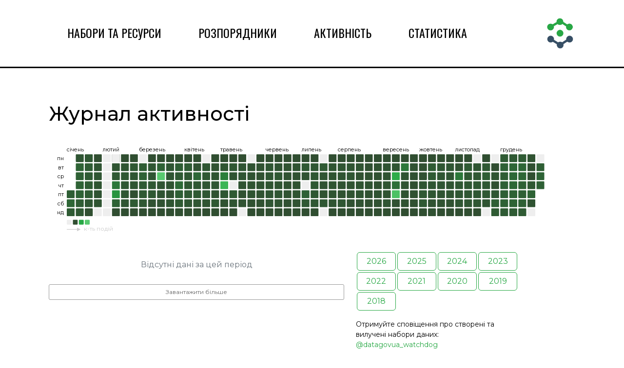

--- FILE ---
content_type: text/html; charset=UTF-8
request_url: https://wd.clarity-project.info/feed
body_size: 2659
content:
<!DOCTYPE html>
<html lang="en">
	<head>
		<meta charset="UTF-8">
		<meta name="viewport" content="width=device-width, initial-scale=1.0">

		<title>
							Активність &mdash;
						Open Data Watchdog
		</title>

		<meta property="og:title" content="Активність &mdash; Open Data Watchdog">
		<meta property="og:type" content="website">

					<meta name="description" content="Сервіс моніторингу Єдиного державного порталу відкритих даних.">
			<meta property="og:description" content="Сервіс моніторингу Єдиного державного порталу відкритих даних.">
		
		<meta property="og:image" content="https://wd.clarity-project.info/pub/images/logo.png">

					<link rel="canonical" href="https://wd.clarity-project.info/feed">
		
		
					<meta property="og:url" content="https://wd.clarity-project.info/feed">
		
		<link rel="stylesheet" href="https://fonts.googleapis.com/css?family=Oswald:300,400,500,600,700&display=swap">
		<link rel="stylesheet" href="https://fonts.googleapis.com/css?family=Montserrat:300,400,500,600,700&display=swap">

		<link href="https://cdn.jsdelivr.net/npm/bootstrap@5.3.0-alpha1/dist/css/bootstrap.min.css" rel="stylesheet"
		      integrity="sha384-GLhlTQ8iRABdZLl6O3oVMWSktQOp6b7In1Zl3/Jr59b6EGGoI1aFkw7cmDA6j6gD" crossorigin="anonymous">
		<link rel="stylesheet" href="/pub/css/style.css">

		<link rel="stylesheet" href="https://cdn.jsdelivr.net/npm/bootstrap-icons@1.10.3/font/bootstrap-icons.css">

					<link rel="stylesheet" href="/pub/css/feed.css">
		
		<link rel="apple-touch-icon" sizes="180x180" href="/pub/images/favicon/apple-touch-icon.png">

		<link rel="icon" type="image/png" href="/pub/images/favicon/favicon-192x192.png">
		<link rel="icon" type="image/png" sizes="32x32" href="/pub/images/favicon/favicon-32x32.png">
		<link rel="icon" type="image/png" sizes="16x16" href="/pub/images/favicon/favicon-16x16.png">
		<link rel="shortcut icon" href="/pub/images/favicon/favicon.ico">

		<meta name="theme-color" content="#ffffff">
	</head>

	<body class="d-flex flex-column min-vh-100">
		<header class="header">
			<div class="container">
				<div class="row align-items-center">
					<div class="col-10 col-md-9">
						<nav class="navbar navbar-expand-md">
							<button class="navbar-toggler" type="button" data-toggle="collapse" data-target="#navbar" aria-controls="navbarSupportedContent" aria-expanded="false" aria-label="Toggle navigation">
								<i class="bi bi-list"></i>
							</button>
							<div class="navbar-nav navbar-collapse collapse" id="navbar">
								<a class="nav-link text-uppercase" href="/data">Набори та ресурси</a>
								<a class="nav-link text-uppercase" href="/orgs">Розпорядники</a>
								<a class="nav-link text-uppercase" href="/feed">Активність</a>
								<a class="nav-link text-uppercase" href="/stats">Статистика</a>
							</div>
						</nav>
					</div>

					<div class="col-2 col-md-3 text-end">
						<a href="/">
							<img src="/pub/images/logo.png" alt="Open Data Watchdog" class="img-fluid logo" style="width: 64px;">
						</a>
					</div>
				</div>
			</div>
		</header>

		<div class="container">
			
			



<section class="content">
	<h1>
		Журнал активності
	</h1>

	<div class="row">
		<div class="row">
			<div class="activity-chart-wrap">
				<svg class="activity-chart auto-h"></svg>
			</div>

			<div class="col-md-7 events-feed">
									<div class="text-secondary text-center py-3">
						Відсутні дані за цей період
					</div>
				
				
				<div>
					<a href="/feed?offset=2026-01-23" class="load-more-btn">
						Завантажити більше
					</a>
				</div>
			</div>

			<div class="col-md-4 filter-dates">
				<div class="year-wrap d-flex flex-wrap">
											<button type="button" class="btn btn-outline-primary year-btn" data-year="2026">
							2026						</button>
											<button type="button" class="btn btn-outline-primary year-btn" data-year="2025">
							2025						</button>
											<button type="button" class="btn btn-outline-primary year-btn" data-year="2024">
							2024						</button>
											<button type="button" class="btn btn-outline-primary year-btn" data-year="2023">
							2023						</button>
											<button type="button" class="btn btn-outline-primary year-btn" data-year="2022">
							2022						</button>
											<button type="button" class="btn btn-outline-primary year-btn" data-year="2021">
							2021						</button>
											<button type="button" class="btn btn-outline-primary year-btn" data-year="2020">
							2020						</button>
											<button type="button" class="btn btn-outline-primary year-btn" data-year="2019">
							2019						</button>
											<button type="button" class="btn btn-outline-primary year-btn" data-year="2018">
							2018						</button>
									</div>

				<div class="month-wrap d-flex flex-wrap mt-2"></div>

				<div class="mt-2 small">
					Отримуйте сповіщення про створені та вилучені набори даних:
					<a href="https://t.me/datagovua_watchdog" target="_blank" class="link-accented">@datagovua_watchdog</a>
				</div>
			</div>
		</div>
	</div>
</section>		</div>

		<footer class="footer mt-auto">
			<div class="container">
				<div class="row align-items-top justify-content-between py-5">
					<div class="col-sm-5 col-12 order-sm-1 order-2">
						<div data-nosnippet>
							Аналітичну платформу Open Data Watchdog створено командою
							<a href="https://clarity-project.info/" target="_blank" class="link-accented">Clarity
								Project</a> за підтримки USAID / UK aid проєкту «Прозорість та підзвітність у
							державному управлінні та послугах / TAPAS» і за сприяння Міністерства цифрової
							трансформації України. Партнер проєкту — Фонд Східна Європа.
						</div>
					</div>

					<div class="col-sm-5 col-12 order-sm-2 order-1 small mb-3 mb-sm-0">
						<ul>
							<li><a href="/data">Набори та ресурси</a></li>
							<li><a href="/orgs">Розпорядники</a></li>
							<li><a href="/log">Активність</a></li>
							<li><a href="/stats">Статистика</a></li>
							<li><a href="/help">Довідка</a></li>
							<li><a href="https://t.me/datagovua_watchdog" target="_blank">Сповіщення</a></li>
						</ul>
					</div>
				</div>

				<div class="partners-logos">
					<img src="/pub/images/partners/mintsyfra.png" alt="Міністерство цифрової трансформації">
					<img src="/pub/images/partners/usaid.png" alt="USAID">
					<img src="/pub/images/partners/ukaid.jpg" alt="UK Aid">
					<img src="/pub/images/partners/ef.png" alt="Eurasia Foundation">
					<img src="/pub/images/partners/eef.png" alt="Фонд Східна Європа">
					<img src="/pub/images/partners/clarity.png" alt="Clarity Project">
				</div>
			</div>
		</footer>

		<script src="/pub/js/jquery-3.3.1.slim.min.js" type="text/javascript"></script>
		<script src="/pub/js/popper.min.js" type="text/javascript"></script>
		<script src="/pub/js/bootstrap.min.js" type="text/javascript"></script>
		<script src="/pub/js/app.js" type="text/javascript"></script>

					<script src="/pub/js/d3.min.js" type="text/javascript"></script>
					<script src="/pub/js/pages/activity.js" type="text/javascript"></script>
					<script src="/pub/js/pages/feed.js" type="text/javascript"></script>
		
					<script async src="https://www.googletagmanager.com/gtag/js?id=G-QCMLDBSW7D"></script>
			<script>
				window.dataLayer = window.dataLayer || [];
				function gtag(){dataLayer.push(arguments);}
				gtag('js', new Date());

				gtag('config', 'G-QCMLDBSW7D');
			</script>
			<script defer src="https://static.cloudflareinsights.com/beacon.min.js/vcd15cbe7772f49c399c6a5babf22c1241717689176015" integrity="sha512-ZpsOmlRQV6y907TI0dKBHq9Md29nnaEIPlkf84rnaERnq6zvWvPUqr2ft8M1aS28oN72PdrCzSjY4U6VaAw1EQ==" data-cf-beacon='{"version":"2024.11.0","token":"554a666dfc6e411e84de1b2eb61d6665","r":1,"server_timing":{"name":{"cfCacheStatus":true,"cfEdge":true,"cfExtPri":true,"cfL4":true,"cfOrigin":true,"cfSpeedBrain":true},"location_startswith":null}}' crossorigin="anonymous"></script>
</body>
</html>


--- FILE ---
content_type: text/css
request_url: https://wd.clarity-project.info/pub/css/style.css
body_size: 2770
content:
/* Global Styles */
:root {
    --base-blue: #364F65;
    --base-green: #27A844;
    --bg-chart: #F1F1F1;
    --light-gray: #818181;
    --light-border: #C3C3C3;
    --bg-blue: rgba(54, 79, 101, 0.13);
    --base-red: #DD424C;
    --accented-red: #f83039;

    --transition-all: all .3s;
    --base-shadow: 0px 2px 5px rgba(0, 0, 0, 0.26);
    --base-shadow-hover: 0px 2px 10px rgba(0, 0, 0, 0.36);
    --base-size-coeficient: 16;
    --base-border-radius: 0.31rem;
}

.navbar-nav {
    --bs-nav-link-color: #000;
}

html, body {
    margin: 0;
    padding: 0;
    font-size: 10px;
}
.container {
    padding: 0 calc(30rem/var(--base-size-coeficient));
}
body {
    font-family: 'Montserrat', sans-serif;
    font-size: calc(16rem/var(--base-size-coeficient));
    line-height: 1.5;
    color: #000;
}

a {
    text-decoration: none;
    color: black;
}
a:hover {
    cursor: pointer;
}

a.link-accented {
    color: var(--base-green);
    transition: all 0.25s;
}

a.link-accented:hover {
    color: var(--base-blue);
    text-decoration: underline;
}

a.link-accented.danger {
    color: var(--base-red) !important;
}

a.link-accented.danger:hover {
    color: var(--base-red) !important;
}

ul {
    list-style: none;
    margin: 0;
    padding: 0;
}

/* Header Styles */
header {
    margin-bottom: calc(70rem/var(--base-size-coeficient));
    height: calc(140rem/var(--base-size-coeficient));
    border-bottom: 3px solid;
    display: flex;
    align-items: center;
    justify-content: space-between;
    padding: 0 calc(30rem/var(--base-size-coeficient));
    font-family: 'Oswald', sans-serif;
    font-size: calc(24rem/var(--base-size-coeficient));
}

header .navbar-expand-md .navbar-nav .nav-link {
    margin: 0 calc(30rem/var(--base-size-coeficient));
    display: block;
    white-space: nowrap;
    color: #000000;
}

header .navbar-expand-md .navbar-nav .nav-link::after {
    width: calc(80rem/var(--base-size-coeficient));
    height: calc(3rem/var(--base-size-coeficient));
    display: block;
    background: var(--base-green);
    content: "";
    opacity: 0;
    transition: var(--transition-all);
}
header .navbar-expand-md .navbar-nav .nav-link:hover::after {
    opacity: 1;
}

header .logo {
    max-width: 100%;
    height: auto;
}

footer {
    padding-bottom: 2em;
}

footer .partners-logos {
    display: flex;
    flex-wrap: nowrap;
}

footer .partners-logos img {
    width: auto;
    height: auto;

    min-width: 1em;
    max-height: 2.4em;

    margin-right: 1em;
}

/* Breadcrumbs Styles */
.breadcrumbs {
    margin-bottom: calc(20rem/var(--base-size-coeficient));
    font-size: calc(14rem/var(--base-size-coeficient));
}
.breadcrumb-item+.breadcrumb-item::before {
    width: calc(20rem/var(--base-size-coeficient));
    text-align: center;
    color: var(--light-gray);
}

.breadcrumb {
    flex-wrap: nowrap !important;
}

.breadcrumb-item {
    overflow: hidden;
    text-overflow: ellipsis;
    white-space: nowrap;
    max-width: 50%;
}

.breadcrumb-item,.breadcrumb-item a,.breadcrumb-item.active {
    color: var(--light-gray);
    font-size: calc(18rem/var(--base-size-coeficient));
}

.breadcrumbs span {
    margin: 0 calc(5rem/var(--base-size-coeficient));
}

.title {
    margin-bottom: calc(20rem/var(--base-size-coeficient));
    font-family: 'Oswald', sans-serif;
    font-size: calc(34rem/var(--base-size-coeficient));
    font-weight: 700;
    text-transform: uppercase;
}

/* Search Styles */
.search {
    margin-bottom: calc(10rem/var(--base-size-coeficient));
    display: flex;
    align-items: center;
}

.search-input {
    width: 100%;
    height: calc(50rem/var(--base-size-coeficient));
    padding: 0 calc(10rem/var(--base-size-coeficient));
    font-size: calc(16rem/var(--base-size-coeficient));
    font-weight: 400;
    color: #495057;
    background-clip: padding-box;
    transition: border-color 0.15s ease-in-out, box-shadow 0.15s ease-in-out;
    background-color: var(--bg-blue);
    border: none;
}

.search-input:focus {
    outline: none;
    background-color: var(--bg-blue);
    box-shadow: var(--base-shadow);
    border-color: #80bdff;
}

.search-input::placeholder {
    color: #6c757d;
}

.search-icon {
    display: flex;
    align-items: center;
    justify-content: center;
    position: absolute;
    right: 0;
    top: 0;
    color: var(--base-blue);
    font-size: calc(24rem/var(--base-size-coeficient));
    background: none;
}

.text-info {
    color: var(--light-gray) !important;
    font-size: calc(16rem/var(--base-size-coeficient));
}

.dropdown-menu {
    border: none;
    text-align: left;
    width: 100%;
    padding-top: calc(10rem/var(--base-size-coeficient));
    transition: all var(--transition-all);
    opacity: 0;
}
.dropdown-menu.show {
    opacity: 1;
}

.dropdown-item {
    font-size: calc(14rem/var(--base-size-coeficient));
    color: var(--light-gray);
    border-bottom: 1px solid #C4C4C4;
    line-height: 30px;
    padding-left: calc(10rem/var(--base-size-coeficient));
}
.dropdown-toggle {
    color: var(--light-gray);
    font-size: calc(16rem/var(--base-size-coeficient));
}

.dropdown-item:hover,
.dropdown-item:focus {
    color: var(--light-gray);
    background-color: #f8f9fa;
}

.input-group input[type="text"] {
    padding-right: calc(38rem/var(--base-size-coeficient));
    position: relative;
}

.input-group .search-icon {
    position: absolute;
    top: 50%;
    right: calc(10rem/var(--base-size-coeficient));
    transform: translateY(-50%);
    color: #000;
}

.input-group input[type="text"]:focus + .search-icon {
    color: #6c757d;
}

.search-result {
}

.shadow {
    box-shadow: var(--base-shadow) !important;
    transition: var(--transition-all);
}

.shadow-hover:hover {
    box-shadow: var(--base-shadow-hover) !important;
}

.search-result-block {
    border-radius: var(--base-border-radius);
    padding: calc(25rem/var(--base-size-coeficient));
    margin-bottom: calc(30rem/var(--base-size-coeficient));
}

.title-articles {
    font-weight: bold;
    font-size: calc(22rem/var(--base-size-coeficient));
    text-transform: uppercase;
}

.search-result-block > .title-articles {
    margin-bottom: calc(20rem/var(--base-size-coeficient));
}

.search-result-block {
    margin-top: calc(20rem/var(--base-size-coeficient));
    display: block;
    color: black;
}
.search-result-block:hover h3{
    text-decoration: underline;
}

.tag {
    font-size: calc(16rem/var(--base-size-coeficient));
    line-height: calc(25rem/var(--base-size-coeficient));
    padding-left: calc(10rem/var(--base-size-coeficient));
    padding-right: calc(10rem/var(--base-size-coeficient));
    background-color: var(--base-green);
    text-transform: uppercase;
    color: white;
    display: inline-block;
    border-radius: calc(5rem/var(--base-size-coeficient));
}

.filters {
    display: flex;
    flex-wrap: wrap;
}

.filter {
    width: 100%;

    padding-bottom: calc(20rem/var(--base-size-coeficient));
    border-bottom: 1px solid rgba(151, 151, 151, 0.3);
    margin-bottom: calc(25rem/var(--base-size-coeficient));
}
.filter .title-articles {
    margin-bottom: calc(20rem/var(--base-size-coeficient));
}
.filter a:hover {
    border-bottom: 1px solid black;
}

.form-control {
    font-size: calc(16rem/var(--base-size-coeficient));
}
.input-group-date-range {
    display: flex;
    max-width: calc(230rem/var(--base-size-coeficient));
    justify-content: space-between;
    align-items: center;
}
.input-group-date-range input {
    display: inline-block;
    border: none;
    text-align: center;
    text-transform: uppercase;
}
.input-group-date-range span {
    padding: 0 10px;
    text-align: center;
}

input[type="date"]::-webkit-calendar-picker-indicator {
    background: transparent;
    bottom: 0;
    color: transparent;
    cursor: pointer;
    height: auto;
    left: 0;
    position: absolute;
    right: 0;
    top: 0;
    width: auto;
}

.navbar-toggler {
    font-size: calc(50rem/var(--base-size-coeficient));
    border: 1px solid black;
    border-radius: calc(5rem/var(--base-size-coeficient));
    color: black;
    line-height: calc(30rem/var(--base-size-coeficient));
}


header {
    height: auto;
    padding: calc(15rem/var(--base-size-coeficient)) 0;
}
.navbar-toggler {
    margin: 15px 0;
}
.navbar-collapse {
    align-items: flex-start;
}
header .navbar-expand-md .navbar-nav .nav-link {
    margin: 0;
}
.logo {
    width: calc(54rem/var(--base-size-coeficient));
}
.sidebar-grid-block {
    position: fixed;
    background: #fff;
    padding: calc(30rem/var(--base-size-coeficient));
    padding-top: 30px;
    top: 0;
    max-width: calc(300rem/var(--base-size-coeficient));
    right: 0;
    bottom: 0;
    box-shadow: var(--base-shadow);
    transition: var(--transition-all);
    border-left: 2px solid black;
}
.sidebar-grid-block {
    right: calc(-300rem/var(--base-size-coeficient));
}
.sidebar-grid-block.active {
    right: 0;
}
.sidebar-menu {
    position: absolute;
    left: calc(-53rem/var(--base-size-coeficient));
    font-size: calc(50rem/var(--base-size-coeficient));
    top: calc(83rem/var(--base-size-coeficient));
    background: white;
    display: block;
    line-height: 0.9;
    border: 2px solid black;
    border-radius: var(--base-border-radius) 0 0 var(--base-border-radius);
    box-shadow: none;
    border-right: none;
}
.sidebar-menu:hover {
    cursor: pointer;
}

.text {
    margin-bottom: calc(30rem/var(--base-size-coeficient));
}
.charts {
    margin: calc(20rem/var(--base-size-coeficient)) 0;
}
.chart {
    margin-bottom: calc(30rem/var(--base-size-coeficient));
    background: var(--bg-chart);
    box-shadow: var(--base-shadow);
    border-radius: calc(5rem/var(--base-size-coeficient));
    height: 100%;
    display: flex;
    flex-direction: column;
    justify-content: space-between;
}

.chart-pad {
    padding: 2em;
}

.gx {
    --bs-gutter-x: calc(30rem/var(--base-size-coeficient));
}
.list {
    margin: calc(20rem/var(--base-size-coeficient)) 0;
}
.list li {
    margin-bottom: calc(10rem/var(--base-size-coeficient));
}
.list a:hover {
    text-decoration: underline;
}
.file-block {
    border-radius: calc(5rem/var(--base-size-coeficient));
    border: 1px solid black;
    box-shadow: var(--base-shadow);
    padding: calc(15rem/var(--base-size-coeficient));
    display: flex;
}
.file-block.deleted {
    border-color: #DD424C;
    color: black;
}
.file-block.deleted .tag,
.search-result-block.deleted .tag{
    background-color: #000;
}
.file-block.deleted .download{
    color: black;
}
.title-file {
    margin-bottom: calc(15rem/var(--base-size-coeficient));
    display: block;
}
.title-file:hover {
    text-decoration: underline;
}
.file-tools {
    color: var(--base-green);
}
.file-tools a {
    color: inherit;
}
.file-block {
    margin-bottom: calc(30rem/var(--base-size-coeficient));
}
h4  {
    font-size: calc(22rem/var(--base-size-coeficient));
    font-weight: bold;
}
.passport {
    margin-top: calc(40rem/var(--base-size-coeficient));
    margin-bottom: calc(40rem/var(--base-size-coeficient));
}
table {
    margin-top: calc(10rem/var(--base-size-coeficient));
    width: 100%;
}
table tr {
    border-bottom: 2px solid #C3C3C3;
    font-size: calc(16rem/var(--base-size-coeficient));
}
table td {
    padding: 0.5em 0.35em;
}
table th {
    font-weight: bold;
}
.form-select {
    border-radius: calc(5rem/var(--base-size-coeficient));
    line-height: 2rem;
    font-size: calc(16rem/var(--base-size-coeficient));
    padding-left: calc(15rem/var(--base-size-coeficient));
    padding-right: calc(15rem/var(--base-size-coeficient));
    border: 2px solid var(--base-blue);
    background-position: 95% center;
}
.form-control {
    border-radius: var(--base-border-radius);
}
.code {
    background: var(--bg-chart);
    border-radius: var(--base-border-radius);
    box-shadow: var(--base-shadow);
    padding: 1rem 0;
    margin-bottom: 2rem;
}
.special-symbol, .obj-key {
    color: #DD424C;
}
.obj-value {
    color: #248DA5;
}

.btn.btn-primary {
    background: transparent;

    border: 1px solid var(--base-green);
    color: var(--base-green);
}

.btn.btn-primary:hover {
    background: var(--base-green);
    border-color: #fff;
    color: #fff;
}

.page-link {
    font-size: 1rem;
    border: 1px solid black;
    border-radius: var(--base-border-radius);
    margin: 0 1rem;
    width: 2.5rem;
    height: 2.5rem;
    line-height: 2.5rem;
    text-align: center;
    padding: 0;
    color: black;
}
.page-link:first-child {
}
.page-link:last-child {
}
.page-link:hover, .page-link:focus {
    background: black;
    color: white;
}
.active>.page-link, .page-link.active {
    background: black;
    color: white;
    border-color: black;
}
.pagination {
    justify-content: center;
    margin-bottom: 2rem;
}
*:focus {
    outline: none !important;
    box-shadow: none !important;
}

.alert-danger {
    background: transparent;
}

.form-check-input:checked {
    border-color: var(--base-green);
    background-color: var(--base-green);
}

.btn-outline-primary {
    border-color: var(--base-green);
    color: var(--base-green);
}

.btn-outline-primary:hover,
.btn-outline-primary:active,
.btn-outline-primary.active,
.btn-outline-primary:focus {
    border-color: var(--base-green) !important;
    background-color: var(--base-green) !important;
    color: #fff !important;
}

@media (max-width: 768px) and (min-width: 420px) {
    .filters .filter {
        width: 50%;
        flex: 0 0 auto;
    }
}

@media (min-width: 576px) {
    html {
        font-size: 11px;
    }
}

@media (min-width: 768px) {
    html {
        font-size: 12px;
    }

    header {
        height: calc(140rem/var(--base-size-coeficient));
        padding: 0;
    }
    .navbar-toggler {
        display: none;
    }
    .navbar-collapse {
        align-items: center;
    }
    header .navbar-expand-md .navbar-nav .nav-link {
        margin: 0 calc(15rem/var(--base-size-coeficient));
    }
    .logo {
        width: calc(75rem/var(--base-size-coeficient));
    }
    .sidebar-grid-block {
        padding-top: 0;
        position: static;
        background: #fff;
        max-width: auto;
        box-shadow: none;
        border-radius: 0;
        transition: none;
        border: none;
    }
    .sidebar-menu {
        display: none;
    }
    .sidebar-menu:hover {
        cursor: pointer;
    }
}

@media (min-width: 992px) {
    html {
        font-size: 14px;
    }
    header .navbar-expand-md .navbar-nav .nav-link {
        margin: 0 calc(30rem/var(--base-size-coeficient));
    }
    .logo {
        width: auto;
    }
}

@media (min-width: 1200px) {
    html {
        font-size: 16px;
    }
}

--- FILE ---
content_type: text/css
request_url: https://wd.clarity-project.info/pub/css/feed.css
body_size: 158
content:
.events-feed .month-wrap {
    padding: .4em 0;
}

.events-feed .month-wrap .month-name {
    position: relative;
}

.events-feed .month-wrap .month-name:before {
    content: '';
    position: absolute;
    top: 50%;
    left: 165px;
    right: 0;
    border-bottom: 1px solid #ddd;
}

.events-feed .day-wrap {
    margin-left: .8em;
    padding-left: .8em;
    border-left: 1px solid #eee;
    margin-bottom: .5em;
}

.events-feed .day-name {
    margin: 0;
}

.events-feed .event-type-wrap {
    margin-left: .6em;
}

.events-feed .event-type-name {
    height: 2em;
    line-height: 2em;
    position: relative;
}

.events-feed .event-type-name .icon-wrap {
    position: absolute;
    left: -2.45em;

    width: 2em;
    height: 2em;

    border: 1px solid #ddd;
    border-radius: 50%;

    background: #fff;
    overflow: hidden;

    display: flex;
    align-items: center;
    justify-content: center;

    color: #999;
}

.year-btn {
    margin: .1em;
    width: 5em;
}

.load-more-btn {
    display: block;

    margin-top: 1em;
    padding: .5em;
    font-size: .75em;

    text-align: center;

    border: 1px solid #999;
    color: #666;
    border-radius: .25em;

    transition: all .5s;
}

.load-more-btn:hover {
    border-color: var( --base-green );
    color: var( --base-green );
}

.event-objects-list .event-object {
    display: flex;
    flex-wrap: nowrap;
    margin: .3em 0;
}

.event-objects-list .event-object .event-type-title {
    margin-left: auto;
    color: #999;
}

.activity-chart {
    display: block;
    min-width: 900px;

    width: 100%;
    height: 250px;
}

--- FILE ---
content_type: application/javascript
request_url: https://wd.clarity-project.info/pub/js/d3.min.js
body_size: 93143
content:
// https://d3js.org v7.8.3 Copyright 2010-2023 Mike Bostock
!function(t,n){"object"==typeof exports&&"undefined"!=typeof module?n(exports):"function"==typeof define&&define.amd?define(["exports"],n):n((t="undefined"!=typeof globalThis?globalThis:t||self).d3=t.d3||{})}(this,(function(t){"use strict";function n(t,n){return null==t||null==n?NaN:t<n?-1:t>n?1:t>=n?0:NaN}function e(t,n){return null==t||null==n?NaN:n<t?-1:n>t?1:n>=t?0:NaN}function r(t){let r,o,a;function u(t,n,e=0,i=t.length){if(e<i){if(0!==r(n,n))return i;do{const r=e+i>>>1;o(t[r],n)<0?e=r+1:i=r}while(e<i)}return e}return 2!==t.length?(r=n,o=(e,r)=>n(t(e),r),a=(n,e)=>t(n)-e):(r=t===n||t===e?t:i,o=t,a=t),{left:u,center:function(t,n,e=0,r=t.length){const i=u(t,n,e,r-1);return i>e&&a(t[i-1],n)>-a(t[i],n)?i-1:i},right:function(t,n,e=0,i=t.length){if(e<i){if(0!==r(n,n))return i;do{const r=e+i>>>1;o(t[r],n)<=0?e=r+1:i=r}while(e<i)}return e}}}function i(){return 0}function o(t){return null===t?NaN:+t}function*a(t,n){if(void 0===n)for(let n of t)null!=n&&(n=+n)>=n&&(yield n);else{let e=-1;for(let r of t)null!=(r=n(r,++e,t))&&(r=+r)>=r&&(yield r)}}const u=r(n),c=u.right,f=u.left,s=r(o).center;var l=c;const h=p(v),d=p((function(t){const n=v(t);return(t,e,r,i,o)=>{n(t,e,(r<<=2)+0,(i<<=2)+0,o<<=2),n(t,e,r+1,i+1,o),n(t,e,r+2,i+2,o),n(t,e,r+3,i+3,o)}}));function p(t){return function(n,e,r=e){if(!((e=+e)>=0))throw new RangeError("invalid rx");if(!((r=+r)>=0))throw new RangeError("invalid ry");let{data:i,width:o,height:a}=n;if(!((o=Math.floor(o))>=0))throw new RangeError("invalid width");if(!((a=Math.floor(void 0!==a?a:i.length/o))>=0))throw new RangeError("invalid height");if(!o||!a||!e&&!r)return n;const u=e&&t(e),c=r&&t(r),f=i.slice();return u&&c?(g(u,f,i,o,a),g(u,i,f,o,a),g(u,f,i,o,a),y(c,i,f,o,a),y(c,f,i,o,a),y(c,i,f,o,a)):u?(g(u,i,f,o,a),g(u,f,i,o,a),g(u,i,f,o,a)):c&&(y(c,i,f,o,a),y(c,f,i,o,a),y(c,i,f,o,a)),n}}function g(t,n,e,r,i){for(let o=0,a=r*i;o<a;)t(n,e,o,o+=r,1)}function y(t,n,e,r,i){for(let o=0,a=r*i;o<r;++o)t(n,e,o,o+a,r)}function v(t){const n=Math.floor(t);if(n===t)return function(t){const n=2*t+1;return(e,r,i,o,a)=>{if(!((o-=a)>=i))return;let u=t*r[i];const c=a*t;for(let t=i,n=i+c;t<n;t+=a)u+=r[Math.min(o,t)];for(let t=i,f=o;t<=f;t+=a)u+=r[Math.min(o,t+c)],e[t]=u/n,u-=r[Math.max(i,t-c)]}}(t);const e=t-n,r=2*t+1;return(t,i,o,a,u)=>{if(!((a-=u)>=o))return;let c=n*i[o];const f=u*n,s=f+u;for(let t=o,n=o+f;t<n;t+=u)c+=i[Math.min(a,t)];for(let n=o,l=a;n<=l;n+=u)c+=i[Math.min(a,n+f)],t[n]=(c+e*(i[Math.max(o,n-s)]+i[Math.min(a,n+s)]))/r,c-=i[Math.max(o,n-f)]}}function _(t,n){let e=0;if(void 0===n)for(let n of t)null!=n&&(n=+n)>=n&&++e;else{let r=-1;for(let i of t)null!=(i=n(i,++r,t))&&(i=+i)>=i&&++e}return e}function b(t){return 0|t.length}function m(t){return!(t>0)}function x(t){return"object"!=typeof t||"length"in t?t:Array.from(t)}function w(t,n){let e,r=0,i=0,o=0;if(void 0===n)for(let n of t)null!=n&&(n=+n)>=n&&(e=n-i,i+=e/++r,o+=e*(n-i));else{let a=-1;for(let u of t)null!=(u=n(u,++a,t))&&(u=+u)>=u&&(e=u-i,i+=e/++r,o+=e*(u-i))}if(r>1)return o/(r-1)}function M(t,n){const e=w(t,n);return e?Math.sqrt(e):e}function T(t,n){let e,r;if(void 0===n)for(const n of t)null!=n&&(void 0===e?n>=n&&(e=r=n):(e>n&&(e=n),r<n&&(r=n)));else{let i=-1;for(let o of t)null!=(o=n(o,++i,t))&&(void 0===e?o>=o&&(e=r=o):(e>o&&(e=o),r<o&&(r=o)))}return[e,r]}class A{constructor(){this._partials=new Float64Array(32),this._n=0}add(t){const n=this._partials;let e=0;for(let r=0;r<this._n&&r<32;r++){const i=n[r],o=t+i,a=Math.abs(t)<Math.abs(i)?t-(o-i):i-(o-t);a&&(n[e++]=a),t=o}return n[e]=t,this._n=e+1,this}valueOf(){const t=this._partials;let n,e,r,i=this._n,o=0;if(i>0){for(o=t[--i];i>0&&(n=o,e=t[--i],o=n+e,r=e-(o-n),!r););i>0&&(r<0&&t[i-1]<0||r>0&&t[i-1]>0)&&(e=2*r,n=o+e,e==n-o&&(o=n))}return o}}class InternMap extends Map{constructor(t,n=k){if(super(),Object.defineProperties(this,{_intern:{value:new Map},_key:{value:n}}),null!=t)for(const[n,e]of t)this.set(n,e)}get(t){return super.get(S(this,t))}has(t){return super.has(S(this,t))}set(t,n){return super.set(E(this,t),n)}delete(t){return super.delete(N(this,t))}}class InternSet extends Set{constructor(t,n=k){if(super(),Object.defineProperties(this,{_intern:{value:new Map},_key:{value:n}}),null!=t)for(const n of t)this.add(n)}has(t){return super.has(S(this,t))}add(t){return super.add(E(this,t))}delete(t){return super.delete(N(this,t))}}function S({_intern:t,_key:n},e){const r=n(e);return t.has(r)?t.get(r):e}function E({_intern:t,_key:n},e){const r=n(e);return t.has(r)?t.get(r):(t.set(r,e),e)}function N({_intern:t,_key:n},e){const r=n(e);return t.has(r)&&(e=t.get(r),t.delete(r)),e}function k(t){return null!==t&&"object"==typeof t?t.valueOf():t}function C(t){return t}function P(t,...n){return q(t,C,C,n)}function z(t,...n){return q(t,Array.from,C,n)}function $(t,n){for(let e=1,r=n.length;e<r;++e)t=t.flatMap((t=>t.pop().map((([n,e])=>[...t,n,e]))));return t}function D(t,n,...e){return q(t,C,n,e)}function R(t,n,...e){return q(t,Array.from,n,e)}function F(t){if(1!==t.length)throw new Error("duplicate key");return t[0]}function q(t,n,e,r){return function t(i,o){if(o>=r.length)return e(i);const a=new InternMap,u=r[o++];let c=-1;for(const t of i){const n=u(t,++c,i),e=a.get(n);e?e.push(t):a.set(n,[t])}for(const[n,e]of a)a.set(n,t(e,o));return n(a)}(t,0)}function U(t,n){return Array.from(n,(n=>t[n]))}function I(t,...n){if("function"!=typeof t[Symbol.iterator])throw new TypeError("values is not iterable");t=Array.from(t);let[e]=n;if(e&&2!==e.length||n.length>1){const r=Uint32Array.from(t,((t,n)=>n));return n.length>1?(n=n.map((n=>t.map(n))),r.sort(((t,e)=>{for(const r of n){const n=B(r[t],r[e]);if(n)return n}}))):(e=t.map(e),r.sort(((t,n)=>B(e[t],e[n])))),U(t,r)}return t.sort(O(e))}function O(t=n){if(t===n)return B;if("function"!=typeof t)throw new TypeError("compare is not a function");return(n,e)=>{const r=t(n,e);return r||0===r?r:(0===t(e,e))-(0===t(n,n))}}function B(t,n){return(null==t||!(t>=t))-(null==n||!(n>=n))||(t<n?-1:t>n?1:0)}var Y=Array.prototype.slice;function L(t){return()=>t}const j=Math.sqrt(50),H=Math.sqrt(10),X=Math.sqrt(2);function G(t,n,e){const r=(n-t)/Math.max(0,e),i=Math.floor(Math.log10(r)),o=r/Math.pow(10,i),a=o>=j?10:o>=H?5:o>=X?2:1;let u,c,f;return i<0?(f=Math.pow(10,-i)/a,u=Math.round(t*f),c=Math.round(n*f),u/f<t&&++u,c/f>n&&--c,f=-f):(f=Math.pow(10,i)*a,u=Math.round(t/f),c=Math.round(n/f),u*f<t&&++u,c*f>n&&--c),c<u&&.5<=e&&e<2?G(t,n,2*e):[u,c,f]}function V(t,n,e){if(!((e=+e)>0))return[];if((t=+t)===(n=+n))return[t];const r=n<t,[i,o,a]=r?G(n,t,e):G(t,n,e);if(!(o>=i))return[];const u=o-i+1,c=new Array(u);if(r)if(a<0)for(let t=0;t<u;++t)c[t]=(o-t)/-a;else for(let t=0;t<u;++t)c[t]=(o-t)*a;else if(a<0)for(let t=0;t<u;++t)c[t]=(i+t)/-a;else for(let t=0;t<u;++t)c[t]=(i+t)*a;return c}function W(t,n,e){return G(t=+t,n=+n,e=+e)[2]}function Z(t,n,e){e=+e;const r=(n=+n)<(t=+t),i=r?W(n,t,e):W(t,n,e);return(r?-1:1)*(i<0?1/-i:i)}function K(t,n,e){let r;for(;;){const i=W(t,n,e);if(i===r||0===i||!isFinite(i))return[t,n];i>0?(t=Math.floor(t/i)*i,n=Math.ceil(n/i)*i):i<0&&(t=Math.ceil(t*i)/i,n=Math.floor(n*i)/i),r=i}}function Q(t){return Math.max(1,Math.ceil(Math.log(_(t))/Math.LN2)+1)}function J(){var t=C,n=T,e=Q;function r(r){Array.isArray(r)||(r=Array.from(r));var i,o,a,u=r.length,c=new Array(u);for(i=0;i<u;++i)c[i]=t(r[i],i,r);var f=n(c),s=f[0],h=f[1],d=e(c,s,h);if(!Array.isArray(d)){const t=h,e=+d;if(n===T&&([s,h]=K(s,h,e)),(d=V(s,h,e))[0]<=s&&(a=W(s,h,e)),d[d.length-1]>=h)if(t>=h&&n===T){const t=W(s,h,e);isFinite(t)&&(t>0?h=(Math.floor(h/t)+1)*t:t<0&&(h=(Math.ceil(h*-t)+1)/-t))}else d.pop()}for(var p=d.length,g=0,y=p;d[g]<=s;)++g;for(;d[y-1]>h;)--y;(g||y<p)&&(d=d.slice(g,y),p=y-g);var v,_=new Array(p+1);for(i=0;i<=p;++i)(v=_[i]=[]).x0=i>0?d[i-1]:s,v.x1=i<p?d[i]:h;if(isFinite(a)){if(a>0)for(i=0;i<u;++i)null!=(o=c[i])&&s<=o&&o<=h&&_[Math.min(p,Math.floor((o-s)/a))].push(r[i]);else if(a<0)for(i=0;i<u;++i)if(null!=(o=c[i])&&s<=o&&o<=h){const t=Math.floor((s-o)*a);_[Math.min(p,t+(d[t]<=o))].push(r[i])}}else for(i=0;i<u;++i)null!=(o=c[i])&&s<=o&&o<=h&&_[l(d,o,0,p)].push(r[i]);return _}return r.value=function(n){return arguments.length?(t="function"==typeof n?n:L(n),r):t},r.domain=function(t){return arguments.length?(n="function"==typeof t?t:L([t[0],t[1]]),r):n},r.thresholds=function(t){return arguments.length?(e="function"==typeof t?t:L(Array.isArray(t)?Y.call(t):t),r):e},r}function tt(t,n){let e;if(void 0===n)for(const n of t)null!=n&&(e<n||void 0===e&&n>=n)&&(e=n);else{let r=-1;for(let i of t)null!=(i=n(i,++r,t))&&(e<i||void 0===e&&i>=i)&&(e=i)}return e}function nt(t,n){let e,r=-1,i=-1;if(void 0===n)for(const n of t)++i,null!=n&&(e<n||void 0===e&&n>=n)&&(e=n,r=i);else for(let o of t)null!=(o=n(o,++i,t))&&(e<o||void 0===e&&o>=o)&&(e=o,r=i);return r}function et(t,n){let e;if(void 0===n)for(const n of t)null!=n&&(e>n||void 0===e&&n>=n)&&(e=n);else{let r=-1;for(let i of t)null!=(i=n(i,++r,t))&&(e>i||void 0===e&&i>=i)&&(e=i)}return e}function rt(t,n){let e,r=-1,i=-1;if(void 0===n)for(const n of t)++i,null!=n&&(e>n||void 0===e&&n>=n)&&(e=n,r=i);else for(let o of t)null!=(o=n(o,++i,t))&&(e>o||void 0===e&&o>=o)&&(e=o,r=i);return r}function it(t,n,e=0,r=1/0,i){if(n=Math.floor(n),e=Math.floor(Math.max(0,e)),r=Math.floor(Math.min(t.length-1,r)),!(e<=n&&n<=r))return t;for(i=void 0===i?B:O(i);r>e;){if(r-e>600){const o=r-e+1,a=n-e+1,u=Math.log(o),c=.5*Math.exp(2*u/3),f=.5*Math.sqrt(u*c*(o-c)/o)*(a-o/2<0?-1:1);it(t,n,Math.max(e,Math.floor(n-a*c/o+f)),Math.min(r,Math.floor(n+(o-a)*c/o+f)),i)}const o=t[n];let a=e,u=r;for(ot(t,e,n),i(t[r],o)>0&&ot(t,e,r);a<u;){for(ot(t,a,u),++a,--u;i(t[a],o)<0;)++a;for(;i(t[u],o)>0;)--u}0===i(t[e],o)?ot(t,e,u):(++u,ot(t,u,r)),u<=n&&(e=u+1),n<=u&&(r=u-1)}return t}function ot(t,n,e){const r=t[n];t[n]=t[e],t[e]=r}function at(t,e=n){let r,i=!1;if(1===e.length){let o;for(const a of t){const t=e(a);(i?n(t,o)>0:0===n(t,t))&&(r=a,o=t,i=!0)}}else for(const n of t)(i?e(n,r)>0:0===e(n,n))&&(r=n,i=!0);return r}function ut(t,n,e){if((r=(t=Float64Array.from(a(t,e))).length)&&!isNaN(n=+n)){if(n<=0||r<2)return et(t);if(n>=1)return tt(t);var r,i=(r-1)*n,o=Math.floor(i),u=tt(it(t,o).subarray(0,o+1));return u+(et(t.subarray(o+1))-u)*(i-o)}}function ct(t,n,e=o){if((r=t.length)&&!isNaN(n=+n)){if(n<=0||r<2)return+e(t[0],0,t);if(n>=1)return+e(t[r-1],r-1,t);var r,i=(r-1)*n,a=Math.floor(i),u=+e(t[a],a,t);return u+(+e(t[a+1],a+1,t)-u)*(i-a)}}function ft(t,n,e){if((r=(t=Float64Array.from(a(t,e))).length)&&!isNaN(n=+n)){if(n<=0||r<2)return rt(t);if(n>=1)return nt(t);var r,i=Math.floor((r-1)*n),o=it(Uint32Array.from(t,((t,n)=>n)),i,0,r-1,((n,e)=>B(t[n],t[e])));return at(o.subarray(0,i+1),(n=>t[n]))}}function st(t){return Array.from(function*(t){for(const n of t)yield*n}(t))}function lt(t,n){return[t,n]}function ht(t,n,e){t=+t,n=+n,e=(i=arguments.length)<2?(n=t,t=0,1):i<3?1:+e;for(var r=-1,i=0|Math.max(0,Math.ceil((n-t)/e)),o=new Array(i);++r<i;)o[r]=t+r*e;return o}function dt(t,e=n){if(1===e.length)return rt(t,e);let r,i=-1,o=-1;for(const n of t)++o,(i<0?0===e(n,n):e(n,r)<0)&&(r=n,i=o);return i}var pt=gt(Math.random);function gt(t){return function(n,e=0,r=n.length){let i=r-(e=+e);for(;i;){const r=t()*i--|0,o=n[i+e];n[i+e]=n[r+e],n[r+e]=o}return n}}function yt(t){if(!(i=t.length))return[];for(var n=-1,e=et(t,vt),r=new Array(e);++n<e;)for(var i,o=-1,a=r[n]=new Array(i);++o<i;)a[o]=t[o][n];return r}function vt(t){return t.length}function _t(t){return t instanceof InternSet?t:new InternSet(t)}function bt(t,n){const e=t[Symbol.iterator](),r=new Set;for(const t of n){const n=mt(t);if(r.has(n))continue;let i,o;for(;({value:i,done:o}=e.next());){if(o)return!1;const t=mt(i);if(r.add(t),Object.is(n,t))break}}return!0}function mt(t){return null!==t&&"object"==typeof t?t.valueOf():t}function xt(t){return t}var wt=1,Mt=2,Tt=3,At=4,St=1e-6;function Et(t){return"translate("+t+",0)"}function Nt(t){return"translate(0,"+t+")"}function kt(t){return n=>+t(n)}function Ct(t,n){return n=Math.max(0,t.bandwidth()-2*n)/2,t.round()&&(n=Math.round(n)),e=>+t(e)+n}function Pt(){return!this.__axis}function zt(t,n){var e=[],r=null,i=null,o=6,a=6,u=3,c="undefined"!=typeof window&&window.devicePixelRatio>1?0:.5,f=t===wt||t===At?-1:1,s=t===At||t===Mt?"x":"y",l=t===wt||t===Tt?Et:Nt;function h(h){var d=null==r?n.ticks?n.ticks.apply(n,e):n.domain():r,p=null==i?n.tickFormat?n.tickFormat.apply(n,e):xt:i,g=Math.max(o,0)+u,y=n.range(),v=+y[0]+c,_=+y[y.length-1]+c,b=(n.bandwidth?Ct:kt)(n.copy(),c),m=h.selection?h.selection():h,x=m.selectAll(".domain").data([null]),w=m.selectAll(".tick").data(d,n).order(),M=w.exit(),T=w.enter().append("g").attr("class","tick"),A=w.select("line"),S=w.select("text");x=x.merge(x.enter().insert("path",".tick").attr("class","domain").attr("stroke","currentColor")),w=w.merge(T),A=A.merge(T.append("line").attr("stroke","currentColor").attr(s+"2",f*o)),S=S.merge(T.append("text").attr("fill","currentColor").attr(s,f*g).attr("dy",t===wt?"0em":t===Tt?"0.71em":"0.32em")),h!==m&&(x=x.transition(h),w=w.transition(h),A=A.transition(h),S=S.transition(h),M=M.transition(h).attr("opacity",St).attr("transform",(function(t){return isFinite(t=b(t))?l(t+c):this.getAttribute("transform")})),T.attr("opacity",St).attr("transform",(function(t){var n=this.parentNode.__axis;return l((n&&isFinite(n=n(t))?n:b(t))+c)}))),M.remove(),x.attr("d",t===At||t===Mt?a?"M"+f*a+","+v+"H"+c+"V"+_+"H"+f*a:"M"+c+","+v+"V"+_:a?"M"+v+","+f*a+"V"+c+"H"+_+"V"+f*a:"M"+v+","+c+"H"+_),w.attr("opacity",1).attr("transform",(function(t){return l(b(t)+c)})),A.attr(s+"2",f*o),S.attr(s,f*g).text(p),m.filter(Pt).attr("fill","none").attr("font-size",10).attr("font-family","sans-serif").attr("text-anchor",t===Mt?"start":t===At?"end":"middle"),m.each((function(){this.__axis=b}))}return h.scale=function(t){return arguments.length?(n=t,h):n},h.ticks=function(){return e=Array.from(arguments),h},h.tickArguments=function(t){return arguments.length?(e=null==t?[]:Array.from(t),h):e.slice()},h.tickValues=function(t){return arguments.length?(r=null==t?null:Array.from(t),h):r&&r.slice()},h.tickFormat=function(t){return arguments.length?(i=t,h):i},h.tickSize=function(t){return arguments.length?(o=a=+t,h):o},h.tickSizeInner=function(t){return arguments.length?(o=+t,h):o},h.tickSizeOuter=function(t){return arguments.length?(a=+t,h):a},h.tickPadding=function(t){return arguments.length?(u=+t,h):u},h.offset=function(t){return arguments.length?(c=+t,h):c},h}var $t={value:()=>{}};function Dt(){for(var t,n=0,e=arguments.length,r={};n<e;++n){if(!(t=arguments[n]+"")||t in r||/[\s.]/.test(t))throw new Error("illegal type: "+t);r[t]=[]}return new Rt(r)}function Rt(t){this._=t}function Ft(t,n){for(var e,r=0,i=t.length;r<i;++r)if((e=t[r]).name===n)return e.value}function qt(t,n,e){for(var r=0,i=t.length;r<i;++r)if(t[r].name===n){t[r]=$t,t=t.slice(0,r).concat(t.slice(r+1));break}return null!=e&&t.push({name:n,value:e}),t}Rt.prototype=Dt.prototype={constructor:Rt,on:function(t,n){var e,r,i=this._,o=(r=i,(t+"").trim().split(/^|\s+/).map((function(t){var n="",e=t.indexOf(".");if(e>=0&&(n=t.slice(e+1),t=t.slice(0,e)),t&&!r.hasOwnProperty(t))throw new Error("unknown type: "+t);return{type:t,name:n}}))),a=-1,u=o.length;if(!(arguments.length<2)){if(null!=n&&"function"!=typeof n)throw new Error("invalid callback: "+n);for(;++a<u;)if(e=(t=o[a]).type)i[e]=qt(i[e],t.name,n);else if(null==n)for(e in i)i[e]=qt(i[e],t.name,null);return this}for(;++a<u;)if((e=(t=o[a]).type)&&(e=Ft(i[e],t.name)))return e},copy:function(){var t={},n=this._;for(var e in n)t[e]=n[e].slice();return new Rt(t)},call:function(t,n){if((e=arguments.length-2)>0)for(var e,r,i=new Array(e),o=0;o<e;++o)i[o]=arguments[o+2];if(!this._.hasOwnProperty(t))throw new Error("unknown type: "+t);for(o=0,e=(r=this._[t]).length;o<e;++o)r[o].value.apply(n,i)},apply:function(t,n,e){if(!this._.hasOwnProperty(t))throw new Error("unknown type: "+t);for(var r=this._[t],i=0,o=r.length;i<o;++i)r[i].value.apply(n,e)}};var Ut="http://www.w3.org/1999/xhtml",It={svg:"http://www.w3.org/2000/svg",xhtml:Ut,xlink:"http://www.w3.org/1999/xlink",xml:"http://www.w3.org/XML/1998/namespace",xmlns:"http://www.w3.org/2000/xmlns/"};function Ot(t){var n=t+="",e=n.indexOf(":");return e>=0&&"xmlns"!==(n=t.slice(0,e))&&(t=t.slice(e+1)),It.hasOwnProperty(n)?{space:It[n],local:t}:t}function Bt(t){return function(){var n=this.ownerDocument,e=this.namespaceURI;return e===Ut&&n.documentElement.namespaceURI===Ut?n.createElement(t):n.createElementNS(e,t)}}function Yt(t){return function(){return this.ownerDocument.createElementNS(t.space,t.local)}}function Lt(t){var n=Ot(t);return(n.local?Yt:Bt)(n)}function jt(){}function Ht(t){return null==t?jt:function(){return this.querySelector(t)}}function Xt(t){return null==t?[]:Array.isArray(t)?t:Array.from(t)}function Gt(){return[]}function Vt(t){return null==t?Gt:function(){return this.querySelectorAll(t)}}function Wt(t){return function(){return this.matches(t)}}function Zt(t){return function(n){return n.matches(t)}}var Kt=Array.prototype.find;function Qt(){return this.firstElementChild}var Jt=Array.prototype.filter;function tn(){return Array.from(this.children)}function nn(t){return new Array(t.length)}function en(t,n){this.ownerDocument=t.ownerDocument,this.namespaceURI=t.namespaceURI,this._next=null,this._parent=t,this.__data__=n}function rn(t,n,e,r,i,o){for(var a,u=0,c=n.length,f=o.length;u<f;++u)(a=n[u])?(a.__data__=o[u],r[u]=a):e[u]=new en(t,o[u]);for(;u<c;++u)(a=n[u])&&(i[u]=a)}function on(t,n,e,r,i,o,a){var u,c,f,s=new Map,l=n.length,h=o.length,d=new Array(l);for(u=0;u<l;++u)(c=n[u])&&(d[u]=f=a.call(c,c.__data__,u,n)+"",s.has(f)?i[u]=c:s.set(f,c));for(u=0;u<h;++u)f=a.call(t,o[u],u,o)+"",(c=s.get(f))?(r[u]=c,c.__data__=o[u],s.delete(f)):e[u]=new en(t,o[u]);for(u=0;u<l;++u)(c=n[u])&&s.get(d[u])===c&&(i[u]=c)}function an(t){return t.__data__}function un(t){return"object"==typeof t&&"length"in t?t:Array.from(t)}function cn(t,n){return t<n?-1:t>n?1:t>=n?0:NaN}function fn(t){return function(){this.removeAttribute(t)}}function sn(t){return function(){this.removeAttributeNS(t.space,t.local)}}function ln(t,n){return function(){this.setAttribute(t,n)}}function hn(t,n){return function(){this.setAttributeNS(t.space,t.local,n)}}function dn(t,n){return function(){var e=n.apply(this,arguments);null==e?this.removeAttribute(t):this.setAttribute(t,e)}}function pn(t,n){return function(){var e=n.apply(this,arguments);null==e?this.removeAttributeNS(t.space,t.local):this.setAttributeNS(t.space,t.local,e)}}function gn(t){return t.ownerDocument&&t.ownerDocument.defaultView||t.document&&t||t.defaultView}function yn(t){return function(){this.style.removeProperty(t)}}function vn(t,n,e){return function(){this.style.setProperty(t,n,e)}}function _n(t,n,e){return function(){var r=n.apply(this,arguments);null==r?this.style.removeProperty(t):this.style.setProperty(t,r,e)}}function bn(t,n){return t.style.getPropertyValue(n)||gn(t).getComputedStyle(t,null).getPropertyValue(n)}function mn(t){return function(){delete this[t]}}function xn(t,n){return function(){this[t]=n}}function wn(t,n){return function(){var e=n.apply(this,arguments);null==e?delete this[t]:this[t]=e}}function Mn(t){return t.trim().split(/^|\s+/)}function Tn(t){return t.classList||new An(t)}function An(t){this._node=t,this._names=Mn(t.getAttribute("class")||"")}function Sn(t,n){for(var e=Tn(t),r=-1,i=n.length;++r<i;)e.add(n[r])}function En(t,n){for(var e=Tn(t),r=-1,i=n.length;++r<i;)e.remove(n[r])}function Nn(t){return function(){Sn(this,t)}}function kn(t){return function(){En(this,t)}}function Cn(t,n){return function(){(n.apply(this,arguments)?Sn:En)(this,t)}}function Pn(){this.textContent=""}function zn(t){return function(){this.textContent=t}}function $n(t){return function(){var n=t.apply(this,arguments);this.textContent=null==n?"":n}}function Dn(){this.innerHTML=""}function Rn(t){return function(){this.innerHTML=t}}function Fn(t){return function(){var n=t.apply(this,arguments);this.innerHTML=null==n?"":n}}function qn(){this.nextSibling&&this.parentNode.appendChild(this)}function Un(){this.previousSibling&&this.parentNode.insertBefore(this,this.parentNode.firstChild)}function In(){return null}function On(){var t=this.parentNode;t&&t.removeChild(this)}function Bn(){var t=this.cloneNode(!1),n=this.parentNode;return n?n.insertBefore(t,this.nextSibling):t}function Yn(){var t=this.cloneNode(!0),n=this.parentNode;return n?n.insertBefore(t,this.nextSibling):t}function Ln(t){return function(){var n=this.__on;if(n){for(var e,r=0,i=-1,o=n.length;r<o;++r)e=n[r],t.type&&e.type!==t.type||e.name!==t.name?n[++i]=e:this.removeEventListener(e.type,e.listener,e.options);++i?n.length=i:delete this.__on}}}function jn(t,n,e){return function(){var r,i=this.__on,o=function(t){return function(n){t.call(this,n,this.__data__)}}(n);if(i)for(var a=0,u=i.length;a<u;++a)if((r=i[a]).type===t.type&&r.name===t.name)return this.removeEventListener(r.type,r.listener,r.options),this.addEventListener(r.type,r.listener=o,r.options=e),void(r.value=n);this.addEventListener(t.type,o,e),r={type:t.type,name:t.name,value:n,listener:o,options:e},i?i.push(r):this.__on=[r]}}function Hn(t,n,e){var r=gn(t),i=r.CustomEvent;"function"==typeof i?i=new i(n,e):(i=r.document.createEvent("Event"),e?(i.initEvent(n,e.bubbles,e.cancelable),i.detail=e.detail):i.initEvent(n,!1,!1)),t.dispatchEvent(i)}function Xn(t,n){return function(){return Hn(this,t,n)}}function Gn(t,n){return function(){return Hn(this,t,n.apply(this,arguments))}}en.prototype={constructor:en,appendChild:function(t){return this._parent.insertBefore(t,this._next)},insertBefore:function(t,n){return this._parent.insertBefore(t,n)},querySelector:function(t){return this._parent.querySelector(t)},querySelectorAll:function(t){return this._parent.querySelectorAll(t)}},An.prototype={add:function(t){this._names.indexOf(t)<0&&(this._names.push(t),this._node.setAttribute("class",this._names.join(" ")))},remove:function(t){var n=this._names.indexOf(t);n>=0&&(this._names.splice(n,1),this._node.setAttribute("class",this._names.join(" ")))},contains:function(t){return this._names.indexOf(t)>=0}};var Vn=[null];function Wn(t,n){this._groups=t,this._parents=n}function Zn(){return new Wn([[document.documentElement]],Vn)}function Kn(t){return"string"==typeof t?new Wn([[document.querySelector(t)]],[document.documentElement]):new Wn([[t]],Vn)}Wn.prototype=Zn.prototype={constructor:Wn,select:function(t){"function"!=typeof t&&(t=Ht(t));for(var n=this._groups,e=n.length,r=new Array(e),i=0;i<e;++i)for(var o,a,u=n[i],c=u.length,f=r[i]=new Array(c),s=0;s<c;++s)(o=u[s])&&(a=t.call(o,o.__data__,s,u))&&("__data__"in o&&(a.__data__=o.__data__),f[s]=a);return new Wn(r,this._parents)},selectAll:function(t){t="function"==typeof t?function(t){return function(){return Xt(t.apply(this,arguments))}}(t):Vt(t);for(var n=this._groups,e=n.length,r=[],i=[],o=0;o<e;++o)for(var a,u=n[o],c=u.length,f=0;f<c;++f)(a=u[f])&&(r.push(t.call(a,a.__data__,f,u)),i.push(a));return new Wn(r,i)},selectChild:function(t){return this.select(null==t?Qt:function(t){return function(){return Kt.call(this.children,t)}}("function"==typeof t?t:Zt(t)))},selectChildren:function(t){return this.selectAll(null==t?tn:function(t){return function(){return Jt.call(this.children,t)}}("function"==typeof t?t:Zt(t)))},filter:function(t){"function"!=typeof t&&(t=Wt(t));for(var n=this._groups,e=n.length,r=new Array(e),i=0;i<e;++i)for(var o,a=n[i],u=a.length,c=r[i]=[],f=0;f<u;++f)(o=a[f])&&t.call(o,o.__data__,f,a)&&c.push(o);return new Wn(r,this._parents)},data:function(t,n){if(!arguments.length)return Array.from(this,an);var e=n?on:rn,r=this._parents,i=this._groups;"function"!=typeof t&&(t=function(t){return function(){return t}}(t));for(var o=i.length,a=new Array(o),u=new Array(o),c=new Array(o),f=0;f<o;++f){var s=r[f],l=i[f],h=l.length,d=un(t.call(s,s&&s.__data__,f,r)),p=d.length,g=u[f]=new Array(p),y=a[f]=new Array(p);e(s,l,g,y,c[f]=new Array(h),d,n);for(var v,_,b=0,m=0;b<p;++b)if(v=g[b]){for(b>=m&&(m=b+1);!(_=y[m])&&++m<p;);v._next=_||null}}return(a=new Wn(a,r))._enter=u,a._exit=c,a},enter:function(){return new Wn(this._enter||this._groups.map(nn),this._parents)},exit:function(){return new Wn(this._exit||this._groups.map(nn),this._parents)},join:function(t,n,e){var r=this.enter(),i=this,o=this.exit();return"function"==typeof t?(r=t(r))&&(r=r.selection()):r=r.append(t+""),null!=n&&(i=n(i))&&(i=i.selection()),null==e?o.remove():e(o),r&&i?r.merge(i).order():i},merge:function(t){for(var n=t.selection?t.selection():t,e=this._groups,r=n._groups,i=e.length,o=r.length,a=Math.min(i,o),u=new Array(i),c=0;c<a;++c)for(var f,s=e[c],l=r[c],h=s.length,d=u[c]=new Array(h),p=0;p<h;++p)(f=s[p]||l[p])&&(d[p]=f);for(;c<i;++c)u[c]=e[c];return new Wn(u,this._parents)},selection:function(){return this},order:function(){for(var t=this._groups,n=-1,e=t.length;++n<e;)for(var r,i=t[n],o=i.length-1,a=i[o];--o>=0;)(r=i[o])&&(a&&4^r.compareDocumentPosition(a)&&a.parentNode.insertBefore(r,a),a=r);return this},sort:function(t){function n(n,e){return n&&e?t(n.__data__,e.__data__):!n-!e}t||(t=cn);for(var e=this._groups,r=e.length,i=new Array(r),o=0;o<r;++o){for(var a,u=e[o],c=u.length,f=i[o]=new Array(c),s=0;s<c;++s)(a=u[s])&&(f[s]=a);f.sort(n)}return new Wn(i,this._parents).order()},call:function(){var t=arguments[0];return arguments[0]=this,t.apply(null,arguments),this},nodes:function(){return Array.from(this)},node:function(){for(var t=this._groups,n=0,e=t.length;n<e;++n)for(var r=t[n],i=0,o=r.length;i<o;++i){var a=r[i];if(a)return a}return null},size:function(){let t=0;for(const n of this)++t;return t},empty:function(){return!this.node()},each:function(t){for(var n=this._groups,e=0,r=n.length;e<r;++e)for(var i,o=n[e],a=0,u=o.length;a<u;++a)(i=o[a])&&t.call(i,i.__data__,a,o);return this},attr:function(t,n){var e=Ot(t);if(arguments.length<2){var r=this.node();return e.local?r.getAttributeNS(e.space,e.local):r.getAttribute(e)}return this.each((null==n?e.local?sn:fn:"function"==typeof n?e.local?pn:dn:e.local?hn:ln)(e,n))},style:function(t,n,e){return arguments.length>1?this.each((null==n?yn:"function"==typeof n?_n:vn)(t,n,null==e?"":e)):bn(this.node(),t)},property:function(t,n){return arguments.length>1?this.each((null==n?mn:"function"==typeof n?wn:xn)(t,n)):this.node()[t]},classed:function(t,n){var e=Mn(t+"");if(arguments.length<2){for(var r=Tn(this.node()),i=-1,o=e.length;++i<o;)if(!r.contains(e[i]))return!1;return!0}return this.each(("function"==typeof n?Cn:n?Nn:kn)(e,n))},text:function(t){return arguments.length?this.each(null==t?Pn:("function"==typeof t?$n:zn)(t)):this.node().textContent},html:function(t){return arguments.length?this.each(null==t?Dn:("function"==typeof t?Fn:Rn)(t)):this.node().innerHTML},raise:function(){return this.each(qn)},lower:function(){return this.each(Un)},append:function(t){var n="function"==typeof t?t:Lt(t);return this.select((function(){return this.appendChild(n.apply(this,arguments))}))},insert:function(t,n){var e="function"==typeof t?t:Lt(t),r=null==n?In:"function"==typeof n?n:Ht(n);return this.select((function(){return this.insertBefore(e.apply(this,arguments),r.apply(this,arguments)||null)}))},remove:function(){return this.each(On)},clone:function(t){return this.select(t?Yn:Bn)},datum:function(t){return arguments.length?this.property("__data__",t):this.node().__data__},on:function(t,n,e){var r,i,o=function(t){return t.trim().split(/^|\s+/).map((function(t){var n="",e=t.indexOf(".");return e>=0&&(n=t.slice(e+1),t=t.slice(0,e)),{type:t,name:n}}))}(t+""),a=o.length;if(!(arguments.length<2)){for(u=n?jn:Ln,r=0;r<a;++r)this.each(u(o[r],n,e));return this}var u=this.node().__on;if(u)for(var c,f=0,s=u.length;f<s;++f)for(r=0,c=u[f];r<a;++r)if((i=o[r]).type===c.type&&i.name===c.name)return c.value},dispatch:function(t,n){return this.each(("function"==typeof n?Gn:Xn)(t,n))},[Symbol.iterator]:function*(){for(var t=this._groups,n=0,e=t.length;n<e;++n)for(var r,i=t[n],o=0,a=i.length;o<a;++o)(r=i[o])&&(yield r)}};var Qn=0;function Jn(){return new te}function te(){this._="@"+(++Qn).toString(36)}function ne(t){let n;for(;n=t.sourceEvent;)t=n;return t}function ee(t,n){if(t=ne(t),void 0===n&&(n=t.currentTarget),n){var e=n.ownerSVGElement||n;if(e.createSVGPoint){var r=e.createSVGPoint();return r.x=t.clientX,r.y=t.clientY,[(r=r.matrixTransform(n.getScreenCTM().inverse())).x,r.y]}if(n.getBoundingClientRect){var i=n.getBoundingClientRect();return[t.clientX-i.left-n.clientLeft,t.clientY-i.top-n.clientTop]}}return[t.pageX,t.pageY]}te.prototype=Jn.prototype={constructor:te,get:function(t){for(var n=this._;!(n in t);)if(!(t=t.parentNode))return;return t[n]},set:function(t,n){return t[this._]=n},remove:function(t){return this._ in t&&delete t[this._]},toString:function(){return this._}};const re={passive:!1},ie={capture:!0,passive:!1};function oe(t){t.stopImmediatePropagation()}function ae(t){t.preventDefault(),t.stopImmediatePropagation()}function ue(t){var n=t.document.documentElement,e=Kn(t).on("dragstart.drag",ae,ie);"onselectstart"in n?e.on("selectstart.drag",ae,ie):(n.__noselect=n.style.MozUserSelect,n.style.MozUserSelect="none")}function ce(t,n){var e=t.document.documentElement,r=Kn(t).on("dragstart.drag",null);n&&(r.on("click.drag",ae,ie),setTimeout((function(){r.on("click.drag",null)}),0)),"onselectstart"in e?r.on("selectstart.drag",null):(e.style.MozUserSelect=e.__noselect,delete e.__noselect)}var fe=t=>()=>t;function se(t,{sourceEvent:n,subject:e,target:r,identifier:i,active:o,x:a,y:u,dx:c,dy:f,dispatch:s}){Object.defineProperties(this,{type:{value:t,enumerable:!0,configurable:!0},sourceEvent:{value:n,enumerable:!0,configurable:!0},subject:{value:e,enumerable:!0,configurable:!0},target:{value:r,enumerable:!0,configurable:!0},identifier:{value:i,enumerable:!0,configurable:!0},active:{value:o,enumerable:!0,configurable:!0},x:{value:a,enumerable:!0,configurable:!0},y:{value:u,enumerable:!0,configurable:!0},dx:{value:c,enumerable:!0,configurable:!0},dy:{value:f,enumerable:!0,configurable:!0},_:{value:s}})}function le(t){return!t.ctrlKey&&!t.button}function he(){return this.parentNode}function de(t,n){return null==n?{x:t.x,y:t.y}:n}function pe(){return navigator.maxTouchPoints||"ontouchstart"in this}function ge(t,n,e){t.prototype=n.prototype=e,e.constructor=t}function ye(t,n){var e=Object.create(t.prototype);for(var r in n)e[r]=n[r];return e}function ve(){}se.prototype.on=function(){var t=this._.on.apply(this._,arguments);return t===this._?this:t};var _e=.7,be=1/_e,me="\\s*([+-]?\\d+)\\s*",xe="\\s*([+-]?(?:\\d*\\.)?\\d+(?:[eE][+-]?\\d+)?)\\s*",we="\\s*([+-]?(?:\\d*\\.)?\\d+(?:[eE][+-]?\\d+)?)%\\s*",Me=/^#([0-9a-f]{3,8})$/,Te=new RegExp(`^rgb\\(${me},${me},${me}\\)$`),Ae=new RegExp(`^rgb\\(${we},${we},${we}\\)$`),Se=new RegExp(`^rgba\\(${me},${me},${me},${xe}\\)$`),Ee=new RegExp(`^rgba\\(${we},${we},${we},${xe}\\)$`),Ne=new RegExp(`^hsl\\(${xe},${we},${we}\\)$`),ke=new RegExp(`^hsla\\(${xe},${we},${we},${xe}\\)$`),Ce={aliceblue:15792383,antiquewhite:16444375,aqua:65535,aquamarine:8388564,azure:15794175,beige:16119260,bisque:16770244,black:0,blanchedalmond:16772045,blue:255,blueviolet:9055202,brown:10824234,burlywood:14596231,cadetblue:6266528,chartreuse:8388352,chocolate:13789470,coral:16744272,cornflowerblue:6591981,cornsilk:16775388,crimson:14423100,cyan:65535,darkblue:139,darkcyan:35723,darkgoldenrod:12092939,darkgray:11119017,darkgreen:25600,darkgrey:11119017,darkkhaki:12433259,darkmagenta:9109643,darkolivegreen:5597999,darkorange:16747520,darkorchid:10040012,darkred:9109504,darksalmon:15308410,darkseagreen:9419919,darkslateblue:4734347,darkslategray:3100495,darkslategrey:3100495,darkturquoise:52945,darkviolet:9699539,deeppink:16716947,deepskyblue:49151,dimgray:6908265,dimgrey:6908265,dodgerblue:2003199,firebrick:11674146,floralwhite:16775920,forestgreen:2263842,fuchsia:16711935,gainsboro:14474460,ghostwhite:16316671,gold:16766720,goldenrod:14329120,gray:8421504,green:32768,greenyellow:11403055,grey:8421504,honeydew:15794160,hotpink:16738740,indianred:13458524,indigo:4915330,ivory:16777200,khaki:15787660,lavender:15132410,lavenderblush:16773365,lawngreen:8190976,lemonchiffon:16775885,lightblue:11393254,lightcoral:15761536,lightcyan:14745599,lightgoldenrodyellow:16448210,lightgray:13882323,lightgreen:9498256,lightgrey:13882323,lightpink:16758465,lightsalmon:16752762,lightseagreen:2142890,lightskyblue:8900346,lightslategray:7833753,lightslategrey:7833753,lightsteelblue:11584734,lightyellow:16777184,lime:65280,limegreen:3329330,linen:16445670,magenta:16711935,maroon:8388608,mediumaquamarine:6737322,mediumblue:205,mediumorchid:12211667,mediumpurple:9662683,mediumseagreen:3978097,mediumslateblue:8087790,mediumspringgreen:64154,mediumturquoise:4772300,mediumvioletred:13047173,midnightblue:1644912,mintcream:16121850,mistyrose:16770273,moccasin:16770229,navajowhite:16768685,navy:128,oldlace:16643558,olive:8421376,olivedrab:7048739,orange:16753920,orangered:16729344,orchid:14315734,palegoldenrod:15657130,palegreen:10025880,paleturquoise:11529966,palevioletred:14381203,papayawhip:16773077,peachpuff:16767673,peru:13468991,pink:16761035,plum:14524637,powderblue:11591910,purple:8388736,rebeccapurple:6697881,red:16711680,rosybrown:12357519,royalblue:4286945,saddlebrown:9127187,salmon:16416882,sandybrown:16032864,seagreen:3050327,seashell:16774638,sienna:10506797,silver:12632256,skyblue:8900331,slateblue:6970061,slategray:7372944,slategrey:7372944,snow:16775930,springgreen:65407,steelblue:4620980,tan:13808780,teal:32896,thistle:14204888,tomato:16737095,turquoise:4251856,violet:15631086,wheat:16113331,white:16777215,whitesmoke:16119285,yellow:16776960,yellowgreen:10145074};function Pe(){return this.rgb().formatHex()}function ze(){return this.rgb().formatRgb()}function $e(t){var n,e;return t=(t+"").trim().toLowerCase(),(n=Me.exec(t))?(e=n[1].length,n=parseInt(n[1],16),6===e?De(n):3===e?new Ue(n>>8&15|n>>4&240,n>>4&15|240&n,(15&n)<<4|15&n,1):8===e?Re(n>>24&255,n>>16&255,n>>8&255,(255&n)/255):4===e?Re(n>>12&15|n>>8&240,n>>8&15|n>>4&240,n>>4&15|240&n,((15&n)<<4|15&n)/255):null):(n=Te.exec(t))?new Ue(n[1],n[2],n[3],1):(n=Ae.exec(t))?new Ue(255*n[1]/100,255*n[2]/100,255*n[3]/100,1):(n=Se.exec(t))?Re(n[1],n[2],n[3],n[4]):(n=Ee.exec(t))?Re(255*n[1]/100,255*n[2]/100,255*n[3]/100,n[4]):(n=Ne.exec(t))?je(n[1],n[2]/100,n[3]/100,1):(n=ke.exec(t))?je(n[1],n[2]/100,n[3]/100,n[4]):Ce.hasOwnProperty(t)?De(Ce[t]):"transparent"===t?new Ue(NaN,NaN,NaN,0):null}function De(t){return new Ue(t>>16&255,t>>8&255,255&t,1)}function Re(t,n,e,r){return r<=0&&(t=n=e=NaN),new Ue(t,n,e,r)}function Fe(t){return t instanceof ve||(t=$e(t)),t?new Ue((t=t.rgb()).r,t.g,t.b,t.opacity):new Ue}function qe(t,n,e,r){return 1===arguments.length?Fe(t):new Ue(t,n,e,null==r?1:r)}function Ue(t,n,e,r){this.r=+t,this.g=+n,this.b=+e,this.opacity=+r}function Ie(){return`#${Le(this.r)}${Le(this.g)}${Le(this.b)}`}function Oe(){const t=Be(this.opacity);return`${1===t?"rgb(":"rgba("}${Ye(this.r)}, ${Ye(this.g)}, ${Ye(this.b)}${1===t?")":`, ${t})`}`}function Be(t){return isNaN(t)?1:Math.max(0,Math.min(1,t))}function Ye(t){return Math.max(0,Math.min(255,Math.round(t)||0))}function Le(t){return((t=Ye(t))<16?"0":"")+t.toString(16)}function je(t,n,e,r){return r<=0?t=n=e=NaN:e<=0||e>=1?t=n=NaN:n<=0&&(t=NaN),new Ge(t,n,e,r)}function He(t){if(t instanceof Ge)return new Ge(t.h,t.s,t.l,t.opacity);if(t instanceof ve||(t=$e(t)),!t)return new Ge;if(t instanceof Ge)return t;var n=(t=t.rgb()).r/255,e=t.g/255,r=t.b/255,i=Math.min(n,e,r),o=Math.max(n,e,r),a=NaN,u=o-i,c=(o+i)/2;return u?(a=n===o?(e-r)/u+6*(e<r):e===o?(r-n)/u+2:(n-e)/u+4,u/=c<.5?o+i:2-o-i,a*=60):u=c>0&&c<1?0:a,new Ge(a,u,c,t.opacity)}function Xe(t,n,e,r){return 1===arguments.length?He(t):new Ge(t,n,e,null==r?1:r)}function Ge(t,n,e,r){this.h=+t,this.s=+n,this.l=+e,this.opacity=+r}function Ve(t){return(t=(t||0)%360)<0?t+360:t}function We(t){return Math.max(0,Math.min(1,t||0))}function Ze(t,n,e){return 255*(t<60?n+(e-n)*t/60:t<180?e:t<240?n+(e-n)*(240-t)/60:n)}ge(ve,$e,{copy(t){return Object.assign(new this.constructor,this,t)},displayable(){return this.rgb().displayable()},hex:Pe,formatHex:Pe,formatHex8:function(){return this.rgb().formatHex8()},formatHsl:function(){return He(this).formatHsl()},formatRgb:ze,toString:ze}),ge(Ue,qe,ye(ve,{brighter(t){return t=null==t?be:Math.pow(be,t),new Ue(this.r*t,this.g*t,this.b*t,this.opacity)},darker(t){return t=null==t?_e:Math.pow(_e,t),new Ue(this.r*t,this.g*t,this.b*t,this.opacity)},rgb(){return this},clamp(){return new Ue(Ye(this.r),Ye(this.g),Ye(this.b),Be(this.opacity))},displayable(){return-.5<=this.r&&this.r<255.5&&-.5<=this.g&&this.g<255.5&&-.5<=this.b&&this.b<255.5&&0<=this.opacity&&this.opacity<=1},hex:Ie,formatHex:Ie,formatHex8:function(){return`#${Le(this.r)}${Le(this.g)}${Le(this.b)}${Le(255*(isNaN(this.opacity)?1:this.opacity))}`},formatRgb:Oe,toString:Oe})),ge(Ge,Xe,ye(ve,{brighter(t){return t=null==t?be:Math.pow(be,t),new Ge(this.h,this.s,this.l*t,this.opacity)},darker(t){return t=null==t?_e:Math.pow(_e,t),new Ge(this.h,this.s,this.l*t,this.opacity)},rgb(){var t=this.h%360+360*(this.h<0),n=isNaN(t)||isNaN(this.s)?0:this.s,e=this.l,r=e+(e<.5?e:1-e)*n,i=2*e-r;return new Ue(Ze(t>=240?t-240:t+120,i,r),Ze(t,i,r),Ze(t<120?t+240:t-120,i,r),this.opacity)},clamp(){return new Ge(Ve(this.h),We(this.s),We(this.l),Be(this.opacity))},displayable(){return(0<=this.s&&this.s<=1||isNaN(this.s))&&0<=this.l&&this.l<=1&&0<=this.opacity&&this.opacity<=1},formatHsl(){const t=Be(this.opacity);return`${1===t?"hsl(":"hsla("}${Ve(this.h)}, ${100*We(this.s)}%, ${100*We(this.l)}%${1===t?")":`, ${t})`}`}}));const Ke=Math.PI/180,Qe=180/Math.PI,Je=.96422,tr=1,nr=.82521,er=4/29,rr=6/29,ir=3*rr*rr,or=rr*rr*rr;function ar(t){if(t instanceof cr)return new cr(t.l,t.a,t.b,t.opacity);if(t instanceof gr)return yr(t);t instanceof Ue||(t=Fe(t));var n,e,r=hr(t.r),i=hr(t.g),o=hr(t.b),a=fr((.2225045*r+.7168786*i+.0606169*o)/tr);return r===i&&i===o?n=e=a:(n=fr((.4360747*r+.3850649*i+.1430804*o)/Je),e=fr((.0139322*r+.0971045*i+.7141733*o)/nr)),new cr(116*a-16,500*(n-a),200*(a-e),t.opacity)}function ur(t,n,e,r){return 1===arguments.length?ar(t):new cr(t,n,e,null==r?1:r)}function cr(t,n,e,r){this.l=+t,this.a=+n,this.b=+e,this.opacity=+r}function fr(t){return t>or?Math.pow(t,1/3):t/ir+er}function sr(t){return t>rr?t*t*t:ir*(t-er)}function lr(t){return 255*(t<=.0031308?12.92*t:1.055*Math.pow(t,1/2.4)-.055)}function hr(t){return(t/=255)<=.04045?t/12.92:Math.pow((t+.055)/1.055,2.4)}function dr(t){if(t instanceof gr)return new gr(t.h,t.c,t.l,t.opacity);if(t instanceof cr||(t=ar(t)),0===t.a&&0===t.b)return new gr(NaN,0<t.l&&t.l<100?0:NaN,t.l,t.opacity);var n=Math.atan2(t.b,t.a)*Qe;return new gr(n<0?n+360:n,Math.sqrt(t.a*t.a+t.b*t.b),t.l,t.opacity)}function pr(t,n,e,r){return 1===arguments.length?dr(t):new gr(t,n,e,null==r?1:r)}function gr(t,n,e,r){this.h=+t,this.c=+n,this.l=+e,this.opacity=+r}function yr(t){if(isNaN(t.h))return new cr(t.l,0,0,t.opacity);var n=t.h*Ke;return new cr(t.l,Math.cos(n)*t.c,Math.sin(n)*t.c,t.opacity)}ge(cr,ur,ye(ve,{brighter(t){return new cr(this.l+18*(null==t?1:t),this.a,this.b,this.opacity)},darker(t){return new cr(this.l-18*(null==t?1:t),this.a,this.b,this.opacity)},rgb(){var t=(this.l+16)/116,n=isNaN(this.a)?t:t+this.a/500,e=isNaN(this.b)?t:t-this.b/200;return new Ue(lr(3.1338561*(n=Je*sr(n))-1.6168667*(t=tr*sr(t))-.4906146*(e=nr*sr(e))),lr(-.9787684*n+1.9161415*t+.033454*e),lr(.0719453*n-.2289914*t+1.4052427*e),this.opacity)}})),ge(gr,pr,ye(ve,{brighter(t){return new gr(this.h,this.c,this.l+18*(null==t?1:t),this.opacity)},darker(t){return new gr(this.h,this.c,this.l-18*(null==t?1:t),this.opacity)},rgb(){return yr(this).rgb()}}));var vr=-.14861,_r=1.78277,br=-.29227,mr=-.90649,xr=1.97294,wr=xr*mr,Mr=xr*_r,Tr=_r*br-mr*vr;function Ar(t,n,e,r){return 1===arguments.length?function(t){if(t instanceof Sr)return new Sr(t.h,t.s,t.l,t.opacity);t instanceof Ue||(t=Fe(t));var n=t.r/255,e=t.g/255,r=t.b/255,i=(Tr*r+wr*n-Mr*e)/(Tr+wr-Mr),o=r-i,a=(xr*(e-i)-br*o)/mr,u=Math.sqrt(a*a+o*o)/(xr*i*(1-i)),c=u?Math.atan2(a,o)*Qe-120:NaN;return new Sr(c<0?c+360:c,u,i,t.opacity)}(t):new Sr(t,n,e,null==r?1:r)}function Sr(t,n,e,r){this.h=+t,this.s=+n,this.l=+e,this.opacity=+r}function Er(t,n,e,r,i){var o=t*t,a=o*t;return((1-3*t+3*o-a)*n+(4-6*o+3*a)*e+(1+3*t+3*o-3*a)*r+a*i)/6}function Nr(t){var n=t.length-1;return function(e){var r=e<=0?e=0:e>=1?(e=1,n-1):Math.floor(e*n),i=t[r],o=t[r+1],a=r>0?t[r-1]:2*i-o,u=r<n-1?t[r+2]:2*o-i;return Er((e-r/n)*n,a,i,o,u)}}function kr(t){var n=t.length;return function(e){var r=Math.floor(((e%=1)<0?++e:e)*n),i=t[(r+n-1)%n],o=t[r%n],a=t[(r+1)%n],u=t[(r+2)%n];return Er((e-r/n)*n,i,o,a,u)}}ge(Sr,Ar,ye(ve,{brighter(t){return t=null==t?be:Math.pow(be,t),new Sr(this.h,this.s,this.l*t,this.opacity)},darker(t){return t=null==t?_e:Math.pow(_e,t),new Sr(this.h,this.s,this.l*t,this.opacity)},rgb(){var t=isNaN(this.h)?0:(this.h+120)*Ke,n=+this.l,e=isNaN(this.s)?0:this.s*n*(1-n),r=Math.cos(t),i=Math.sin(t);return new Ue(255*(n+e*(vr*r+_r*i)),255*(n+e*(br*r+mr*i)),255*(n+e*(xr*r)),this.opacity)}}));var Cr=t=>()=>t;function Pr(t,n){return function(e){return t+e*n}}function zr(t,n){var e=n-t;return e?Pr(t,e>180||e<-180?e-360*Math.round(e/360):e):Cr(isNaN(t)?n:t)}function $r(t){return 1==(t=+t)?Dr:function(n,e){return e-n?function(t,n,e){return t=Math.pow(t,e),n=Math.pow(n,e)-t,e=1/e,function(r){return Math.pow(t+r*n,e)}}(n,e,t):Cr(isNaN(n)?e:n)}}function Dr(t,n){var e=n-t;return e?Pr(t,e):Cr(isNaN(t)?n:t)}var Rr=function t(n){var e=$r(n);function r(t,n){var r=e((t=qe(t)).r,(n=qe(n)).r),i=e(t.g,n.g),o=e(t.b,n.b),a=Dr(t.opacity,n.opacity);return function(n){return t.r=r(n),t.g=i(n),t.b=o(n),t.opacity=a(n),t+""}}return r.gamma=t,r}(1);function Fr(t){return function(n){var e,r,i=n.length,o=new Array(i),a=new Array(i),u=new Array(i);for(e=0;e<i;++e)r=qe(n[e]),o[e]=r.r||0,a[e]=r.g||0,u[e]=r.b||0;return o=t(o),a=t(a),u=t(u),r.opacity=1,function(t){return r.r=o(t),r.g=a(t),r.b=u(t),r+""}}}var qr=Fr(Nr),Ur=Fr(kr);function Ir(t,n){n||(n=[]);var e,r=t?Math.min(n.length,t.length):0,i=n.slice();return function(o){for(e=0;e<r;++e)i[e]=t[e]*(1-o)+n[e]*o;return i}}function Or(t){return ArrayBuffer.isView(t)&&!(t instanceof DataView)}function Br(t,n){var e,r=n?n.length:0,i=t?Math.min(r,t.length):0,o=new Array(i),a=new Array(r);for(e=0;e<i;++e)o[e]=Vr(t[e],n[e]);for(;e<r;++e)a[e]=n[e];return function(t){for(e=0;e<i;++e)a[e]=o[e](t);return a}}function Yr(t,n){var e=new Date;return t=+t,n=+n,function(r){return e.setTime(t*(1-r)+n*r),e}}function Lr(t,n){return t=+t,n=+n,function(e){return t*(1-e)+n*e}}function jr(t,n){var e,r={},i={};for(e in null!==t&&"object"==typeof t||(t={}),null!==n&&"object"==typeof n||(n={}),n)e in t?r[e]=Vr(t[e],n[e]):i[e]=n[e];return function(t){for(e in r)i[e]=r[e](t);return i}}var Hr=/[-+]?(?:\d+\.?\d*|\.?\d+)(?:[eE][-+]?\d+)?/g,Xr=new RegExp(Hr.source,"g");function Gr(t,n){var e,r,i,o=Hr.lastIndex=Xr.lastIndex=0,a=-1,u=[],c=[];for(t+="",n+="";(e=Hr.exec(t))&&(r=Xr.exec(n));)(i=r.index)>o&&(i=n.slice(o,i),u[a]?u[a]+=i:u[++a]=i),(e=e[0])===(r=r[0])?u[a]?u[a]+=r:u[++a]=r:(u[++a]=null,c.push({i:a,x:Lr(e,r)})),o=Xr.lastIndex;return o<n.length&&(i=n.slice(o),u[a]?u[a]+=i:u[++a]=i),u.length<2?c[0]?function(t){return function(n){return t(n)+""}}(c[0].x):function(t){return function(){return t}}(n):(n=c.length,function(t){for(var e,r=0;r<n;++r)u[(e=c[r]).i]=e.x(t);return u.join("")})}function Vr(t,n){var e,r=typeof n;return null==n||"boolean"===r?Cr(n):("number"===r?Lr:"string"===r?(e=$e(n))?(n=e,Rr):Gr:n instanceof $e?Rr:n instanceof Date?Yr:Or(n)?Ir:Array.isArray(n)?Br:"function"!=typeof n.valueOf&&"function"!=typeof n.toString||isNaN(n)?jr:Lr)(t,n)}function Wr(t,n){return t=+t,n=+n,function(e){return Math.round(t*(1-e)+n*e)}}var Zr,Kr=180/Math.PI,Qr={translateX:0,translateY:0,rotate:0,skewX:0,scaleX:1,scaleY:1};function Jr(t,n,e,r,i,o){var a,u,c;return(a=Math.sqrt(t*t+n*n))&&(t/=a,n/=a),(c=t*e+n*r)&&(e-=t*c,r-=n*c),(u=Math.sqrt(e*e+r*r))&&(e/=u,r/=u,c/=u),t*r<n*e&&(t=-t,n=-n,c=-c,a=-a),{translateX:i,translateY:o,rotate:Math.atan2(n,t)*Kr,skewX:Math.atan(c)*Kr,scaleX:a,scaleY:u}}function ti(t,n,e,r){function i(t){return t.length?t.pop()+" ":""}return function(o,a){var u=[],c=[];return o=t(o),a=t(a),function(t,r,i,o,a,u){if(t!==i||r!==o){var c=a.push("translate(",null,n,null,e);u.push({i:c-4,x:Lr(t,i)},{i:c-2,x:Lr(r,o)})}else(i||o)&&a.push("translate("+i+n+o+e)}(o.translateX,o.translateY,a.translateX,a.translateY,u,c),function(t,n,e,o){t!==n?(t-n>180?n+=360:n-t>180&&(t+=360),o.push({i:e.push(i(e)+"rotate(",null,r)-2,x:Lr(t,n)})):n&&e.push(i(e)+"rotate("+n+r)}(o.rotate,a.rotate,u,c),function(t,n,e,o){t!==n?o.push({i:e.push(i(e)+"skewX(",null,r)-2,x:Lr(t,n)}):n&&e.push(i(e)+"skewX("+n+r)}(o.skewX,a.skewX,u,c),function(t,n,e,r,o,a){if(t!==e||n!==r){var u=o.push(i(o)+"scale(",null,",",null,")");a.push({i:u-4,x:Lr(t,e)},{i:u-2,x:Lr(n,r)})}else 1===e&&1===r||o.push(i(o)+"scale("+e+","+r+")")}(o.scaleX,o.scaleY,a.scaleX,a.scaleY,u,c),o=a=null,function(t){for(var n,e=-1,r=c.length;++e<r;)u[(n=c[e]).i]=n.x(t);return u.join("")}}}var ni=ti((function(t){const n=new("function"==typeof DOMMatrix?DOMMatrix:WebKitCSSMatrix)(t+"");return n.isIdentity?Qr:Jr(n.a,n.b,n.c,n.d,n.e,n.f)}),"px, ","px)","deg)"),ei=ti((function(t){return null==t?Qr:(Zr||(Zr=document.createElementNS("http://www.w3.org/2000/svg","g")),Zr.setAttribute("transform",t),(t=Zr.transform.baseVal.consolidate())?Jr((t=t.matrix).a,t.b,t.c,t.d,t.e,t.f):Qr)}),", ",")",")");function ri(t){return((t=Math.exp(t))+1/t)/2}var ii=function t(n,e,r){function i(t,i){var o,a,u=t[0],c=t[1],f=t[2],s=i[0],l=i[1],h=i[2],d=s-u,p=l-c,g=d*d+p*p;if(g<1e-12)a=Math.log(h/f)/n,o=function(t){return[u+t*d,c+t*p,f*Math.exp(n*t*a)]};else{var y=Math.sqrt(g),v=(h*h-f*f+r*g)/(2*f*e*y),_=(h*h-f*f-r*g)/(2*h*e*y),b=Math.log(Math.sqrt(v*v+1)-v),m=Math.log(Math.sqrt(_*_+1)-_);a=(m-b)/n,o=function(t){var r=t*a,i=ri(b),o=f/(e*y)*(i*function(t){return((t=Math.exp(2*t))-1)/(t+1)}(n*r+b)-function(t){return((t=Math.exp(t))-1/t)/2}(b));return[u+o*d,c+o*p,f*i/ri(n*r+b)]}}return o.duration=1e3*a*n/Math.SQRT2,o}return i.rho=function(n){var e=Math.max(.001,+n),r=e*e;return t(e,r,r*r)},i}(Math.SQRT2,2,4);function oi(t){return function(n,e){var r=t((n=Xe(n)).h,(e=Xe(e)).h),i=Dr(n.s,e.s),o=Dr(n.l,e.l),a=Dr(n.opacity,e.opacity);return function(t){return n.h=r(t),n.s=i(t),n.l=o(t),n.opacity=a(t),n+""}}}var ai=oi(zr),ui=oi(Dr);function ci(t){return function(n,e){var r=t((n=pr(n)).h,(e=pr(e)).h),i=Dr(n.c,e.c),o=Dr(n.l,e.l),a=Dr(n.opacity,e.opacity);return function(t){return n.h=r(t),n.c=i(t),n.l=o(t),n.opacity=a(t),n+""}}}var fi=ci(zr),si=ci(Dr);function li(t){return function n(e){function r(n,r){var i=t((n=Ar(n)).h,(r=Ar(r)).h),o=Dr(n.s,r.s),a=Dr(n.l,r.l),u=Dr(n.opacity,r.opacity);return function(t){return n.h=i(t),n.s=o(t),n.l=a(Math.pow(t,e)),n.opacity=u(t),n+""}}return e=+e,r.gamma=n,r}(1)}var hi=li(zr),di=li(Dr);function pi(t,n){void 0===n&&(n=t,t=Vr);for(var e=0,r=n.length-1,i=n[0],o=new Array(r<0?0:r);e<r;)o[e]=t(i,i=n[++e]);return function(t){var n=Math.max(0,Math.min(r-1,Math.floor(t*=r)));return o[n](t-n)}}var gi,yi,vi=0,_i=0,bi=0,mi=1e3,xi=0,wi=0,Mi=0,Ti="object"==typeof performance&&performance.now?performance:Date,Ai="object"==typeof window&&window.requestAnimationFrame?window.requestAnimationFrame.bind(window):function(t){setTimeout(t,17)};function Si(){return wi||(Ai(Ei),wi=Ti.now()+Mi)}function Ei(){wi=0}function Ni(){this._call=this._time=this._next=null}function ki(t,n,e){var r=new Ni;return r.restart(t,n,e),r}function Ci(){Si(),++vi;for(var t,n=gi;n;)(t=wi-n._time)>=0&&n._call.call(void 0,t),n=n._next;--vi}function Pi(){wi=(xi=Ti.now())+Mi,vi=_i=0;try{Ci()}finally{vi=0,function(){var t,n,e=gi,r=1/0;for(;e;)e._call?(r>e._time&&(r=e._time),t=e,e=e._next):(n=e._next,e._next=null,e=t?t._next=n:gi=n);yi=t,$i(r)}(),wi=0}}function zi(){var t=Ti.now(),n=t-xi;n>mi&&(Mi-=n,xi=t)}function $i(t){vi||(_i&&(_i=clearTimeout(_i)),t-wi>24?(t<1/0&&(_i=setTimeout(Pi,t-Ti.now()-Mi)),bi&&(bi=clearInterval(bi))):(bi||(xi=Ti.now(),bi=setInterval(zi,mi)),vi=1,Ai(Pi)))}function Di(t,n,e){var r=new Ni;return n=null==n?0:+n,r.restart((e=>{r.stop(),t(e+n)}),n,e),r}Ni.prototype=ki.prototype={constructor:Ni,restart:function(t,n,e){if("function"!=typeof t)throw new TypeError("callback is not a function");e=(null==e?Si():+e)+(null==n?0:+n),this._next||yi===this||(yi?yi._next=this:gi=this,yi=this),this._call=t,this._time=e,$i()},stop:function(){this._call&&(this._call=null,this._time=1/0,$i())}};var Ri=Dt("start","end","cancel","interrupt"),Fi=[],qi=0,Ui=1,Ii=2,Oi=3,Bi=4,Yi=5,Li=6;function ji(t,n,e,r,i,o){var a=t.__transition;if(a){if(e in a)return}else t.__transition={};!function(t,n,e){var r,i=t.__transition;function o(t){e.state=Ui,e.timer.restart(a,e.delay,e.time),e.delay<=t&&a(t-e.delay)}function a(o){var f,s,l,h;if(e.state!==Ui)return c();for(f in i)if((h=i[f]).name===e.name){if(h.state===Oi)return Di(a);h.state===Bi?(h.state=Li,h.timer.stop(),h.on.call("interrupt",t,t.__data__,h.index,h.group),delete i[f]):+f<n&&(h.state=Li,h.timer.stop(),h.on.call("cancel",t,t.__data__,h.index,h.group),delete i[f])}if(Di((function(){e.state===Oi&&(e.state=Bi,e.timer.restart(u,e.delay,e.time),u(o))})),e.state=Ii,e.on.call("start",t,t.__data__,e.index,e.group),e.state===Ii){for(e.state=Oi,r=new Array(l=e.tween.length),f=0,s=-1;f<l;++f)(h=e.tween[f].value.call(t,t.__data__,e.index,e.group))&&(r[++s]=h);r.length=s+1}}function u(n){for(var i=n<e.duration?e.ease.call(null,n/e.duration):(e.timer.restart(c),e.state=Yi,1),o=-1,a=r.length;++o<a;)r[o].call(t,i);e.state===Yi&&(e.on.call("end",t,t.__data__,e.index,e.group),c())}function c(){for(var r in e.state=Li,e.timer.stop(),delete i[n],i)return;delete t.__transition}i[n]=e,e.timer=ki(o,0,e.time)}(t,e,{name:n,index:r,group:i,on:Ri,tween:Fi,time:o.time,delay:o.delay,duration:o.duration,ease:o.ease,timer:null,state:qi})}function Hi(t,n){var e=Gi(t,n);if(e.state>qi)throw new Error("too late; already scheduled");return e}function Xi(t,n){var e=Gi(t,n);if(e.state>Oi)throw new Error("too late; already running");return e}function Gi(t,n){var e=t.__transition;if(!e||!(e=e[n]))throw new Error("transition not found");return e}function Vi(t,n){var e,r,i,o=t.__transition,a=!0;if(o){for(i in n=null==n?null:n+"",o)(e=o[i]).name===n?(r=e.state>Ii&&e.state<Yi,e.state=Li,e.timer.stop(),e.on.call(r?"interrupt":"cancel",t,t.__data__,e.index,e.group),delete o[i]):a=!1;a&&delete t.__transition}}function Wi(t,n){var e,r;return function(){var i=Xi(this,t),o=i.tween;if(o!==e)for(var a=0,u=(r=e=o).length;a<u;++a)if(r[a].name===n){(r=r.slice()).splice(a,1);break}i.tween=r}}function Zi(t,n,e){var r,i;if("function"!=typeof e)throw new Error;return function(){var o=Xi(this,t),a=o.tween;if(a!==r){i=(r=a).slice();for(var u={name:n,value:e},c=0,f=i.length;c<f;++c)if(i[c].name===n){i[c]=u;break}c===f&&i.push(u)}o.tween=i}}function Ki(t,n,e){var r=t._id;return t.each((function(){var t=Xi(this,r);(t.value||(t.value={}))[n]=e.apply(this,arguments)})),function(t){return Gi(t,r).value[n]}}function Qi(t,n){var e;return("number"==typeof n?Lr:n instanceof $e?Rr:(e=$e(n))?(n=e,Rr):Gr)(t,n)}function Ji(t){return function(){this.removeAttribute(t)}}function to(t){return function(){this.removeAttributeNS(t.space,t.local)}}function no(t,n,e){var r,i,o=e+"";return function(){var a=this.getAttribute(t);return a===o?null:a===r?i:i=n(r=a,e)}}function eo(t,n,e){var r,i,o=e+"";return function(){var a=this.getAttributeNS(t.space,t.local);return a===o?null:a===r?i:i=n(r=a,e)}}function ro(t,n,e){var r,i,o;return function(){var a,u,c=e(this);if(null!=c)return(a=this.getAttribute(t))===(u=c+"")?null:a===r&&u===i?o:(i=u,o=n(r=a,c));this.removeAttribute(t)}}function io(t,n,e){var r,i,o;return function(){var a,u,c=e(this);if(null!=c)return(a=this.getAttributeNS(t.space,t.local))===(u=c+"")?null:a===r&&u===i?o:(i=u,o=n(r=a,c));this.removeAttributeNS(t.space,t.local)}}function oo(t,n){var e,r;function i(){var i=n.apply(this,arguments);return i!==r&&(e=(r=i)&&function(t,n){return function(e){this.setAttributeNS(t.space,t.local,n.call(this,e))}}(t,i)),e}return i._value=n,i}function ao(t,n){var e,r;function i(){var i=n.apply(this,arguments);return i!==r&&(e=(r=i)&&function(t,n){return function(e){this.setAttribute(t,n.call(this,e))}}(t,i)),e}return i._value=n,i}function uo(t,n){return function(){Hi(this,t).delay=+n.apply(this,arguments)}}function co(t,n){return n=+n,function(){Hi(this,t).delay=n}}function fo(t,n){return function(){Xi(this,t).duration=+n.apply(this,arguments)}}function so(t,n){return n=+n,function(){Xi(this,t).duration=n}}var lo=Zn.prototype.constructor;function ho(t){return function(){this.style.removeProperty(t)}}var po=0;function go(t,n,e,r){this._groups=t,this._parents=n,this._name=e,this._id=r}function yo(t){return Zn().transition(t)}function vo(){return++po}var _o=Zn.prototype;go.prototype=yo.prototype={constructor:go,select:function(t){var n=this._name,e=this._id;"function"!=typeof t&&(t=Ht(t));for(var r=this._groups,i=r.length,o=new Array(i),a=0;a<i;++a)for(var u,c,f=r[a],s=f.length,l=o[a]=new Array(s),h=0;h<s;++h)(u=f[h])&&(c=t.call(u,u.__data__,h,f))&&("__data__"in u&&(c.__data__=u.__data__),l[h]=c,ji(l[h],n,e,h,l,Gi(u,e)));return new go(o,this._parents,n,e)},selectAll:function(t){var n=this._name,e=this._id;"function"!=typeof t&&(t=Vt(t));for(var r=this._groups,i=r.length,o=[],a=[],u=0;u<i;++u)for(var c,f=r[u],s=f.length,l=0;l<s;++l)if(c=f[l]){for(var h,d=t.call(c,c.__data__,l,f),p=Gi(c,e),g=0,y=d.length;g<y;++g)(h=d[g])&&ji(h,n,e,g,d,p);o.push(d),a.push(c)}return new go(o,a,n,e)},selectChild:_o.selectChild,selectChildren:_o.selectChildren,filter:function(t){"function"!=typeof t&&(t=Wt(t));for(var n=this._groups,e=n.length,r=new Array(e),i=0;i<e;++i)for(var o,a=n[i],u=a.length,c=r[i]=[],f=0;f<u;++f)(o=a[f])&&t.call(o,o.__data__,f,a)&&c.push(o);return new go(r,this._parents,this._name,this._id)},merge:function(t){if(t._id!==this._id)throw new Error;for(var n=this._groups,e=t._groups,r=n.length,i=e.length,o=Math.min(r,i),a=new Array(r),u=0;u<o;++u)for(var c,f=n[u],s=e[u],l=f.length,h=a[u]=new Array(l),d=0;d<l;++d)(c=f[d]||s[d])&&(h[d]=c);for(;u<r;++u)a[u]=n[u];return new go(a,this._parents,this._name,this._id)},selection:function(){return new lo(this._groups,this._parents)},transition:function(){for(var t=this._name,n=this._id,e=vo(),r=this._groups,i=r.length,o=0;o<i;++o)for(var a,u=r[o],c=u.length,f=0;f<c;++f)if(a=u[f]){var s=Gi(a,n);ji(a,t,e,f,u,{time:s.time+s.delay+s.duration,delay:0,duration:s.duration,ease:s.ease})}return new go(r,this._parents,t,e)},call:_o.call,nodes:_o.nodes,node:_o.node,size:_o.size,empty:_o.empty,each:_o.each,on:function(t,n){var e=this._id;return arguments.length<2?Gi(this.node(),e).on.on(t):this.each(function(t,n,e){var r,i,o=function(t){return(t+"").trim().split(/^|\s+/).every((function(t){var n=t.indexOf(".");return n>=0&&(t=t.slice(0,n)),!t||"start"===t}))}(n)?Hi:Xi;return function(){var a=o(this,t),u=a.on;u!==r&&(i=(r=u).copy()).on(n,e),a.on=i}}(e,t,n))},attr:function(t,n){var e=Ot(t),r="transform"===e?ei:Qi;return this.attrTween(t,"function"==typeof n?(e.local?io:ro)(e,r,Ki(this,"attr."+t,n)):null==n?(e.local?to:Ji)(e):(e.local?eo:no)(e,r,n))},attrTween:function(t,n){var e="attr."+t;if(arguments.length<2)return(e=this.tween(e))&&e._value;if(null==n)return this.tween(e,null);if("function"!=typeof n)throw new Error;var r=Ot(t);return this.tween(e,(r.local?oo:ao)(r,n))},style:function(t,n,e){var r="transform"==(t+="")?ni:Qi;return null==n?this.styleTween(t,function(t,n){var e,r,i;return function(){var o=bn(this,t),a=(this.style.removeProperty(t),bn(this,t));return o===a?null:o===e&&a===r?i:i=n(e=o,r=a)}}(t,r)).on("end.style."+t,ho(t)):"function"==typeof n?this.styleTween(t,function(t,n,e){var r,i,o;return function(){var a=bn(this,t),u=e(this),c=u+"";return null==u&&(this.style.removeProperty(t),c=u=bn(this,t)),a===c?null:a===r&&c===i?o:(i=c,o=n(r=a,u))}}(t,r,Ki(this,"style."+t,n))).each(function(t,n){var e,r,i,o,a="style."+n,u="end."+a;return function(){var c=Xi(this,t),f=c.on,s=null==c.value[a]?o||(o=ho(n)):void 0;f===e&&i===s||(r=(e=f).copy()).on(u,i=s),c.on=r}}(this._id,t)):this.styleTween(t,function(t,n,e){var r,i,o=e+"";return function(){var a=bn(this,t);return a===o?null:a===r?i:i=n(r=a,e)}}(t,r,n),e).on("end.style."+t,null)},styleTween:function(t,n,e){var r="style."+(t+="");if(arguments.length<2)return(r=this.tween(r))&&r._value;if(null==n)return this.tween(r,null);if("function"!=typeof n)throw new Error;return this.tween(r,function(t,n,e){var r,i;function o(){var o=n.apply(this,arguments);return o!==i&&(r=(i=o)&&function(t,n,e){return function(r){this.style.setProperty(t,n.call(this,r),e)}}(t,o,e)),r}return o._value=n,o}(t,n,null==e?"":e))},text:function(t){return this.tween("text","function"==typeof t?function(t){return function(){var n=t(this);this.textContent=null==n?"":n}}(Ki(this,"text",t)):function(t){return function(){this.textContent=t}}(null==t?"":t+""))},textTween:function(t){var n="text";if(arguments.length<1)return(n=this.tween(n))&&n._value;if(null==t)return this.tween(n,null);if("function"!=typeof t)throw new Error;return this.tween(n,function(t){var n,e;function r(){var r=t.apply(this,arguments);return r!==e&&(n=(e=r)&&function(t){return function(n){this.textContent=t.call(this,n)}}(r)),n}return r._value=t,r}(t))},remove:function(){return this.on("end.remove",function(t){return function(){var n=this.parentNode;for(var e in this.__transition)if(+e!==t)return;n&&n.removeChild(this)}}(this._id))},tween:function(t,n){var e=this._id;if(t+="",arguments.length<2){for(var r,i=Gi(this.node(),e).tween,o=0,a=i.length;o<a;++o)if((r=i[o]).name===t)return r.value;return null}return this.each((null==n?Wi:Zi)(e,t,n))},delay:function(t){var n=this._id;return arguments.length?this.each(("function"==typeof t?uo:co)(n,t)):Gi(this.node(),n).delay},duration:function(t){var n=this._id;return arguments.length?this.each(("function"==typeof t?fo:so)(n,t)):Gi(this.node(),n).duration},ease:function(t){var n=this._id;return arguments.length?this.each(function(t,n){if("function"!=typeof n)throw new Error;return function(){Xi(this,t).ease=n}}(n,t)):Gi(this.node(),n).ease},easeVarying:function(t){if("function"!=typeof t)throw new Error;return this.each(function(t,n){return function(){var e=n.apply(this,arguments);if("function"!=typeof e)throw new Error;Xi(this,t).ease=e}}(this._id,t))},end:function(){var t,n,e=this,r=e._id,i=e.size();return new Promise((function(o,a){var u={value:a},c={value:function(){0==--i&&o()}};e.each((function(){var e=Xi(this,r),i=e.on;i!==t&&((n=(t=i).copy())._.cancel.push(u),n._.interrupt.push(u),n._.end.push(c)),e.on=n})),0===i&&o()}))},[Symbol.iterator]:_o[Symbol.iterator]};function bo(t){return((t*=2)<=1?t*t:--t*(2-t)+1)/2}function mo(t){return((t*=2)<=1?t*t*t:(t-=2)*t*t+2)/2}var xo=function t(n){function e(t){return Math.pow(t,n)}return n=+n,e.exponent=t,e}(3),wo=function t(n){function e(t){return 1-Math.pow(1-t,n)}return n=+n,e.exponent=t,e}(3),Mo=function t(n){function e(t){return((t*=2)<=1?Math.pow(t,n):2-Math.pow(2-t,n))/2}return n=+n,e.exponent=t,e}(3),To=Math.PI,Ao=To/2;function So(t){return(1-Math.cos(To*t))/2}function Eo(t){return 1.0009775171065494*(Math.pow(2,-10*t)-.0009765625)}function No(t){return((t*=2)<=1?Eo(1-t):2-Eo(t-1))/2}function ko(t){return((t*=2)<=1?1-Math.sqrt(1-t*t):Math.sqrt(1-(t-=2)*t)+1)/2}var Co=4/11,Po=6/11,zo=8/11,$o=3/4,Do=9/11,Ro=10/11,Fo=15/16,qo=21/22,Uo=63/64,Io=1/Co/Co;function Oo(t){return(t=+t)<Co?Io*t*t:t<zo?Io*(t-=Po)*t+$o:t<Ro?Io*(t-=Do)*t+Fo:Io*(t-=qo)*t+Uo}var Bo=1.70158,Yo=function t(n){function e(t){return(t=+t)*t*(n*(t-1)+t)}return n=+n,e.overshoot=t,e}(Bo),Lo=function t(n){function e(t){return--t*t*((t+1)*n+t)+1}return n=+n,e.overshoot=t,e}(Bo),jo=function t(n){function e(t){return((t*=2)<1?t*t*((n+1)*t-n):(t-=2)*t*((n+1)*t+n)+2)/2}return n=+n,e.overshoot=t,e}(Bo),Ho=2*Math.PI,Xo=function t(n,e){var r=Math.asin(1/(n=Math.max(1,n)))*(e/=Ho);function i(t){return n*Eo(- --t)*Math.sin((r-t)/e)}return i.amplitude=function(n){return t(n,e*Ho)},i.period=function(e){return t(n,e)},i}(1,.3),Go=function t(n,e){var r=Math.asin(1/(n=Math.max(1,n)))*(e/=Ho);function i(t){return 1-n*Eo(t=+t)*Math.sin((t+r)/e)}return i.amplitude=function(n){return t(n,e*Ho)},i.period=function(e){return t(n,e)},i}(1,.3),Vo=function t(n,e){var r=Math.asin(1/(n=Math.max(1,n)))*(e/=Ho);function i(t){return((t=2*t-1)<0?n*Eo(-t)*Math.sin((r-t)/e):2-n*Eo(t)*Math.sin((r+t)/e))/2}return i.amplitude=function(n){return t(n,e*Ho)},i.period=function(e){return t(n,e)},i}(1,.3),Wo={time:null,delay:0,duration:250,ease:mo};function Zo(t,n){for(var e;!(e=t.__transition)||!(e=e[n]);)if(!(t=t.parentNode))throw new Error(`transition ${n} not found`);return e}Zn.prototype.interrupt=function(t){return this.each((function(){Vi(this,t)}))},Zn.prototype.transition=function(t){var n,e;t instanceof go?(n=t._id,t=t._name):(n=vo(),(e=Wo).time=Si(),t=null==t?null:t+"");for(var r=this._groups,i=r.length,o=0;o<i;++o)for(var a,u=r[o],c=u.length,f=0;f<c;++f)(a=u[f])&&ji(a,t,n,f,u,e||Zo(a,n));return new go(r,this._parents,t,n)};var Ko=[null];var Qo=t=>()=>t;function Jo(t,{sourceEvent:n,target:e,selection:r,mode:i,dispatch:o}){Object.defineProperties(this,{type:{value:t,enumerable:!0,configurable:!0},sourceEvent:{value:n,enumerable:!0,configurable:!0},target:{value:e,enumerable:!0,configurable:!0},selection:{value:r,enumerable:!0,configurable:!0},mode:{value:i,enumerable:!0,configurable:!0},_:{value:o}})}function ta(t){t.preventDefault(),t.stopImmediatePropagation()}var na={name:"drag"},ea={name:"space"},ra={name:"handle"},ia={name:"center"};const{abs:oa,max:aa,min:ua}=Math;function ca(t){return[+t[0],+t[1]]}function fa(t){return[ca(t[0]),ca(t[1])]}var sa={name:"x",handles:["w","e"].map(_a),input:function(t,n){return null==t?null:[[+t[0],n[0][1]],[+t[1],n[1][1]]]},output:function(t){return t&&[t[0][0],t[1][0]]}},la={name:"y",handles:["n","s"].map(_a),input:function(t,n){return null==t?null:[[n[0][0],+t[0]],[n[1][0],+t[1]]]},output:function(t){return t&&[t[0][1],t[1][1]]}},ha={name:"xy",handles:["n","w","e","s","nw","ne","sw","se"].map(_a),input:function(t){return null==t?null:fa(t)},output:function(t){return t}},da={overlay:"crosshair",selection:"move",n:"ns-resize",e:"ew-resize",s:"ns-resize",w:"ew-resize",nw:"nwse-resize",ne:"nesw-resize",se:"nwse-resize",sw:"nesw-resize"},pa={e:"w",w:"e",nw:"ne",ne:"nw",se:"sw",sw:"se"},ga={n:"s",s:"n",nw:"sw",ne:"se",se:"ne",sw:"nw"},ya={overlay:1,selection:1,n:null,e:1,s:null,w:-1,nw:-1,ne:1,se:1,sw:-1},va={overlay:1,selection:1,n:-1,e:null,s:1,w:null,nw:-1,ne:-1,se:1,sw:1};function _a(t){return{type:t}}function ba(t){return!t.ctrlKey&&!t.button}function ma(){var t=this.ownerSVGElement||this;return t.hasAttribute("viewBox")?[[(t=t.viewBox.baseVal).x,t.y],[t.x+t.width,t.y+t.height]]:[[0,0],[t.width.baseVal.value,t.height.baseVal.value]]}function xa(){return navigator.maxTouchPoints||"ontouchstart"in this}function wa(t){for(;!t.__brush;)if(!(t=t.parentNode))return;return t.__brush}function Ma(t){var n,e=ma,r=ba,i=xa,o=!0,a=Dt("start","brush","end"),u=6;function c(n){var e=n.property("__brush",g).selectAll(".overlay").data([_a("overlay")]);e.enter().append("rect").attr("class","overlay").attr("pointer-events","all").attr("cursor",da.overlay).merge(e).each((function(){var t=wa(this).extent;Kn(this).attr("x",t[0][0]).attr("y",t[0][1]).attr("width",t[1][0]-t[0][0]).attr("height",t[1][1]-t[0][1])})),n.selectAll(".selection").data([_a("selection")]).enter().append("rect").attr("class","selection").attr("cursor",da.selection).attr("fill","#777").attr("fill-opacity",.3).attr("stroke","#fff").attr("shape-rendering","crispEdges");var r=n.selectAll(".handle").data(t.handles,(function(t){return t.type}));r.exit().remove(),r.enter().append("rect").attr("class",(function(t){return"handle handle--"+t.type})).attr("cursor",(function(t){return da[t.type]})),n.each(f).attr("fill","none").attr("pointer-events","all").on("mousedown.brush",h).filter(i).on("touchstart.brush",h).on("touchmove.brush",d).on("touchend.brush touchcancel.brush",p).style("touch-action","none").style("-webkit-tap-highlight-color","rgba(0,0,0,0)")}function f(){var t=Kn(this),n=wa(this).selection;n?(t.selectAll(".selection").style("display",null).attr("x",n[0][0]).attr("y",n[0][1]).attr("width",n[1][0]-n[0][0]).attr("height",n[1][1]-n[0][1]),t.selectAll(".handle").style("display",null).attr("x",(function(t){return"e"===t.type[t.type.length-1]?n[1][0]-u/2:n[0][0]-u/2})).attr("y",(function(t){return"s"===t.type[0]?n[1][1]-u/2:n[0][1]-u/2})).attr("width",(function(t){return"n"===t.type||"s"===t.type?n[1][0]-n[0][0]+u:u})).attr("height",(function(t){return"e"===t.type||"w"===t.type?n[1][1]-n[0][1]+u:u}))):t.selectAll(".selection,.handle").style("display","none").attr("x",null).attr("y",null).attr("width",null).attr("height",null)}function s(t,n,e){var r=t.__brush.emitter;return!r||e&&r.clean?new l(t,n,e):r}function l(t,n,e){this.that=t,this.args=n,this.state=t.__brush,this.active=0,this.clean=e}function h(e){if((!n||e.touches)&&r.apply(this,arguments)){var i,a,u,c,l,h,d,p,g,y,v,_=this,b=e.target.__data__.type,m="selection"===(o&&e.metaKey?b="overlay":b)?na:o&&e.altKey?ia:ra,x=t===la?null:ya[b],w=t===sa?null:va[b],M=wa(_),T=M.extent,A=M.selection,S=T[0][0],E=T[0][1],N=T[1][0],k=T[1][1],C=0,P=0,z=x&&w&&o&&e.shiftKey,$=Array.from(e.touches||[e],(t=>{const n=t.identifier;return(t=ee(t,_)).point0=t.slice(),t.identifier=n,t}));Vi(_);var D=s(_,arguments,!0).beforestart();if("overlay"===b){A&&(g=!0);const n=[$[0],$[1]||$[0]];M.selection=A=[[i=t===la?S:ua(n[0][0],n[1][0]),u=t===sa?E:ua(n[0][1],n[1][1])],[l=t===la?N:aa(n[0][0],n[1][0]),d=t===sa?k:aa(n[0][1],n[1][1])]],$.length>1&&I(e)}else i=A[0][0],u=A[0][1],l=A[1][0],d=A[1][1];a=i,c=u,h=l,p=d;var R=Kn(_).attr("pointer-events","none"),F=R.selectAll(".overlay").attr("cursor",da[b]);if(e.touches)D.moved=U,D.ended=O;else{var q=Kn(e.view).on("mousemove.brush",U,!0).on("mouseup.brush",O,!0);o&&q.on("keydown.brush",(function(t){switch(t.keyCode){case 16:z=x&&w;break;case 18:m===ra&&(x&&(l=h-C*x,i=a+C*x),w&&(d=p-P*w,u=c+P*w),m=ia,I(t));break;case 32:m!==ra&&m!==ia||(x<0?l=h-C:x>0&&(i=a-C),w<0?d=p-P:w>0&&(u=c-P),m=ea,F.attr("cursor",da.selection),I(t));break;default:return}ta(t)}),!0).on("keyup.brush",(function(t){switch(t.keyCode){case 16:z&&(y=v=z=!1,I(t));break;case 18:m===ia&&(x<0?l=h:x>0&&(i=a),w<0?d=p:w>0&&(u=c),m=ra,I(t));break;case 32:m===ea&&(t.altKey?(x&&(l=h-C*x,i=a+C*x),w&&(d=p-P*w,u=c+P*w),m=ia):(x<0?l=h:x>0&&(i=a),w<0?d=p:w>0&&(u=c),m=ra),F.attr("cursor",da[b]),I(t));break;default:return}ta(t)}),!0),ue(e.view)}f.call(_),D.start(e,m.name)}function U(t){for(const n of t.changedTouches||[t])for(const t of $)t.identifier===n.identifier&&(t.cur=ee(n,_));if(z&&!y&&!v&&1===$.length){const t=$[0];oa(t.cur[0]-t[0])>oa(t.cur[1]-t[1])?v=!0:y=!0}for(const t of $)t.cur&&(t[0]=t.cur[0],t[1]=t.cur[1]);g=!0,ta(t),I(t)}function I(t){const n=$[0],e=n.point0;var r;switch(C=n[0]-e[0],P=n[1]-e[1],m){case ea:case na:x&&(C=aa(S-i,ua(N-l,C)),a=i+C,h=l+C),w&&(P=aa(E-u,ua(k-d,P)),c=u+P,p=d+P);break;case ra:$[1]?(x&&(a=aa(S,ua(N,$[0][0])),h=aa(S,ua(N,$[1][0])),x=1),w&&(c=aa(E,ua(k,$[0][1])),p=aa(E,ua(k,$[1][1])),w=1)):(x<0?(C=aa(S-i,ua(N-i,C)),a=i+C,h=l):x>0&&(C=aa(S-l,ua(N-l,C)),a=i,h=l+C),w<0?(P=aa(E-u,ua(k-u,P)),c=u+P,p=d):w>0&&(P=aa(E-d,ua(k-d,P)),c=u,p=d+P));break;case ia:x&&(a=aa(S,ua(N,i-C*x)),h=aa(S,ua(N,l+C*x))),w&&(c=aa(E,ua(k,u-P*w)),p=aa(E,ua(k,d+P*w)))}h<a&&(x*=-1,r=i,i=l,l=r,r=a,a=h,h=r,b in pa&&F.attr("cursor",da[b=pa[b]])),p<c&&(w*=-1,r=u,u=d,d=r,r=c,c=p,p=r,b in ga&&F.attr("cursor",da[b=ga[b]])),M.selection&&(A=M.selection),y&&(a=A[0][0],h=A[1][0]),v&&(c=A[0][1],p=A[1][1]),A[0][0]===a&&A[0][1]===c&&A[1][0]===h&&A[1][1]===p||(M.selection=[[a,c],[h,p]],f.call(_),D.brush(t,m.name))}function O(t){if(function(t){t.stopImmediatePropagation()}(t),t.touches){if(t.touches.length)return;n&&clearTimeout(n),n=setTimeout((function(){n=null}),500)}else ce(t.view,g),q.on("keydown.brush keyup.brush mousemove.brush mouseup.brush",null);R.attr("pointer-events","all"),F.attr("cursor",da.overlay),M.selection&&(A=M.selection),function(t){return t[0][0]===t[1][0]||t[0][1]===t[1][1]}(A)&&(M.selection=null,f.call(_)),D.end(t,m.name)}}function d(t){s(this,arguments).moved(t)}function p(t){s(this,arguments).ended(t)}function g(){var n=this.__brush||{selection:null};return n.extent=fa(e.apply(this,arguments)),n.dim=t,n}return c.move=function(n,e,r){n.tween?n.on("start.brush",(function(t){s(this,arguments).beforestart().start(t)})).on("interrupt.brush end.brush",(function(t){s(this,arguments).end(t)})).tween("brush",(function(){var n=this,r=n.__brush,i=s(n,arguments),o=r.selection,a=t.input("function"==typeof e?e.apply(this,arguments):e,r.extent),u=Vr(o,a);function c(t){r.selection=1===t&&null===a?null:u(t),f.call(n),i.brush()}return null!==o&&null!==a?c:c(1)})):n.each((function(){var n=this,i=arguments,o=n.__brush,a=t.input("function"==typeof e?e.apply(n,i):e,o.extent),u=s(n,i).beforestart();Vi(n),o.selection=null===a?null:a,f.call(n),u.start(r).brush(r).end(r)}))},c.clear=function(t,n){c.move(t,null,n)},l.prototype={beforestart:function(){return 1==++this.active&&(this.state.emitter=this,this.starting=!0),this},start:function(t,n){return this.starting?(this.starting=!1,this.emit("start",t,n)):this.emit("brush",t),this},brush:function(t,n){return this.emit("brush",t,n),this},end:function(t,n){return 0==--this.active&&(delete this.state.emitter,this.emit("end",t,n)),this},emit:function(n,e,r){var i=Kn(this.that).datum();a.call(n,this.that,new Jo(n,{sourceEvent:e,target:c,selection:t.output(this.state.selection),mode:r,dispatch:a}),i)}},c.extent=function(t){return arguments.length?(e="function"==typeof t?t:Qo(fa(t)),c):e},c.filter=function(t){return arguments.length?(r="function"==typeof t?t:Qo(!!t),c):r},c.touchable=function(t){return arguments.length?(i="function"==typeof t?t:Qo(!!t),c):i},c.handleSize=function(t){return arguments.length?(u=+t,c):u},c.keyModifiers=function(t){return arguments.length?(o=!!t,c):o},c.on=function(){var t=a.on.apply(a,arguments);return t===a?c:t},c}var Ta=Math.abs,Aa=Math.cos,Sa=Math.sin,Ea=Math.PI,Na=Ea/2,ka=2*Ea,Ca=Math.max,Pa=1e-12;function za(t,n){return Array.from({length:n-t},((n,e)=>t+e))}function $a(t,n){var e=0,r=null,i=null,o=null;function a(a){var u,c=a.length,f=new Array(c),s=za(0,c),l=new Array(c*c),h=new Array(c),d=0;a=Float64Array.from({length:c*c},n?(t,n)=>a[n%c][n/c|0]:(t,n)=>a[n/c|0][n%c]);for(let n=0;n<c;++n){let e=0;for(let r=0;r<c;++r)e+=a[n*c+r]+t*a[r*c+n];d+=f[n]=e}u=(d=Ca(0,ka-e*c)/d)?e:ka/c;{let n=0;r&&s.sort(((t,n)=>r(f[t],f[n])));for(const e of s){const r=n;if(t){const t=za(1+~c,c).filter((t=>t<0?a[~t*c+e]:a[e*c+t]));i&&t.sort(((t,n)=>i(t<0?-a[~t*c+e]:a[e*c+t],n<0?-a[~n*c+e]:a[e*c+n])));for(const r of t)if(r<0){(l[~r*c+e]||(l[~r*c+e]={source:null,target:null})).target={index:e,startAngle:n,endAngle:n+=a[~r*c+e]*d,value:a[~r*c+e]}}else{(l[e*c+r]||(l[e*c+r]={source:null,target:null})).source={index:e,startAngle:n,endAngle:n+=a[e*c+r]*d,value:a[e*c+r]}}h[e]={index:e,startAngle:r,endAngle:n,value:f[e]}}else{const t=za(0,c).filter((t=>a[e*c+t]||a[t*c+e]));i&&t.sort(((t,n)=>i(a[e*c+t],a[e*c+n])));for(const r of t){let t;if(e<r?(t=l[e*c+r]||(l[e*c+r]={source:null,target:null}),t.source={index:e,startAngle:n,endAngle:n+=a[e*c+r]*d,value:a[e*c+r]}):(t=l[r*c+e]||(l[r*c+e]={source:null,target:null}),t.target={index:e,startAngle:n,endAngle:n+=a[e*c+r]*d,value:a[e*c+r]},e===r&&(t.source=t.target)),t.source&&t.target&&t.source.value<t.target.value){const n=t.source;t.source=t.target,t.target=n}}h[e]={index:e,startAngle:r,endAngle:n,value:f[e]}}n+=u}}return(l=Object.values(l)).groups=h,o?l.sort(o):l}return a.padAngle=function(t){return arguments.length?(e=Ca(0,t),a):e},a.sortGroups=function(t){return arguments.length?(r=t,a):r},a.sortSubgroups=function(t){return arguments.length?(i=t,a):i},a.sortChords=function(t){return arguments.length?(null==t?o=null:(n=t,o=function(t,e){return n(t.source.value+t.target.value,e.source.value+e.target.value)})._=t,a):o&&o._;var n},a}const Da=Math.PI,Ra=2*Da,Fa=1e-6,qa=Ra-Fa;function Ua(t){this._+=t[0];for(let n=1,e=t.length;n<e;++n)this._+=arguments[n]+t[n]}let Ia=class{constructor(t){this._x0=this._y0=this._x1=this._y1=null,this._="",this._append=null==t?Ua:function(t){let n=Math.floor(t);if(!(n>=0))throw new Error(`invalid digits: ${t}`);if(n>15)return Ua;const e=10**n;return function(t){this._+=t[0];for(let n=1,r=t.length;n<r;++n)this._+=Math.round(arguments[n]*e)/e+t[n]}}(t)}moveTo(t,n){this._append`M${this._x0=this._x1=+t},${this._y0=this._y1=+n}`}closePath(){null!==this._x1&&(this._x1=this._x0,this._y1=this._y0,this._append`Z`)}lineTo(t,n){this._append`L${this._x1=+t},${this._y1=+n}`}quadraticCurveTo(t,n,e,r){this._append`Q${+t},${+n},${this._x1=+e},${this._y1=+r}`}bezierCurveTo(t,n,e,r,i,o){this._append`C${+t},${+n},${+e},${+r},${this._x1=+i},${this._y1=+o}`}arcTo(t,n,e,r,i){if(t=+t,n=+n,e=+e,r=+r,(i=+i)<0)throw new Error(`negative radius: ${i}`);let o=this._x1,a=this._y1,u=e-t,c=r-n,f=o-t,s=a-n,l=f*f+s*s;if(null===this._x1)this._append`M${this._x1=t},${this._y1=n}`;else if(l>Fa)if(Math.abs(s*u-c*f)>Fa&&i){let h=e-o,d=r-a,p=u*u+c*c,g=h*h+d*d,y=Math.sqrt(p),v=Math.sqrt(l),_=i*Math.tan((Da-Math.acos((p+l-g)/(2*y*v)))/2),b=_/v,m=_/y;Math.abs(b-1)>Fa&&this._append`L${t+b*f},${n+b*s}`,this._append`A${i},${i},0,0,${+(s*h>f*d)},${this._x1=t+m*u},${this._y1=n+m*c}`}else this._append`L${this._x1=t},${this._y1=n}`;else;}arc(t,n,e,r,i,o){if(t=+t,n=+n,o=!!o,(e=+e)<0)throw new Error(`negative radius: ${e}`);let a=e*Math.cos(r),u=e*Math.sin(r),c=t+a,f=n+u,s=1^o,l=o?r-i:i-r;null===this._x1?this._append`M${c},${f}`:(Math.abs(this._x1-c)>Fa||Math.abs(this._y1-f)>Fa)&&this._append`L${c},${f}`,e&&(l<0&&(l=l%Ra+Ra),l>qa?this._append`A${e},${e},0,1,${s},${t-a},${n-u}A${e},${e},0,1,${s},${this._x1=c},${this._y1=f}`:l>Fa&&this._append`A${e},${e},0,${+(l>=Da)},${s},${this._x1=t+e*Math.cos(i)},${this._y1=n+e*Math.sin(i)}`)}rect(t,n,e,r){this._append`M${this._x0=this._x1=+t},${this._y0=this._y1=+n}h${e=+e}v${+r}h${-e}Z`}toString(){return this._}};function Oa(){return new Ia}Oa.prototype=Ia.prototype;var Ba=Array.prototype.slice;function Ya(t){return function(){return t}}function La(t){return t.source}function ja(t){return t.target}function Ha(t){return t.radius}function Xa(t){return t.startAngle}function Ga(t){return t.endAngle}function Va(){return 0}function Wa(){return 10}function Za(t){var n=La,e=ja,r=Ha,i=Ha,o=Xa,a=Ga,u=Va,c=null;function f(){var f,s=n.apply(this,arguments),l=e.apply(this,arguments),h=u.apply(this,arguments)/2,d=Ba.call(arguments),p=+r.apply(this,(d[0]=s,d)),g=o.apply(this,d)-Na,y=a.apply(this,d)-Na,v=+i.apply(this,(d[0]=l,d)),_=o.apply(this,d)-Na,b=a.apply(this,d)-Na;if(c||(c=f=Oa()),h>Pa&&(Ta(y-g)>2*h+Pa?y>g?(g+=h,y-=h):(g-=h,y+=h):g=y=(g+y)/2,Ta(b-_)>2*h+Pa?b>_?(_+=h,b-=h):(_-=h,b+=h):_=b=(_+b)/2),c.moveTo(p*Aa(g),p*Sa(g)),c.arc(0,0,p,g,y),g!==_||y!==b)if(t){var m=v-+t.apply(this,arguments),x=(_+b)/2;c.quadraticCurveTo(0,0,m*Aa(_),m*Sa(_)),c.lineTo(v*Aa(x),v*Sa(x)),c.lineTo(m*Aa(b),m*Sa(b))}else c.quadraticCurveTo(0,0,v*Aa(_),v*Sa(_)),c.arc(0,0,v,_,b);if(c.quadraticCurveTo(0,0,p*Aa(g),p*Sa(g)),c.closePath(),f)return c=null,f+""||null}return t&&(f.headRadius=function(n){return arguments.length?(t="function"==typeof n?n:Ya(+n),f):t}),f.radius=function(t){return arguments.length?(r=i="function"==typeof t?t:Ya(+t),f):r},f.sourceRadius=function(t){return arguments.length?(r="function"==typeof t?t:Ya(+t),f):r},f.targetRadius=function(t){return arguments.length?(i="function"==typeof t?t:Ya(+t),f):i},f.startAngle=function(t){return arguments.length?(o="function"==typeof t?t:Ya(+t),f):o},f.endAngle=function(t){return arguments.length?(a="function"==typeof t?t:Ya(+t),f):a},f.padAngle=function(t){return arguments.length?(u="function"==typeof t?t:Ya(+t),f):u},f.source=function(t){return arguments.length?(n=t,f):n},f.target=function(t){return arguments.length?(e=t,f):e},f.context=function(t){return arguments.length?(c=null==t?null:t,f):c},f}var Ka=Array.prototype.slice;function Qa(t,n){return t-n}var Ja=t=>()=>t;function tu(t,n){for(var e,r=-1,i=n.length;++r<i;)if(e=nu(t,n[r]))return e;return 0}function nu(t,n){for(var e=n[0],r=n[1],i=-1,o=0,a=t.length,u=a-1;o<a;u=o++){var c=t[o],f=c[0],s=c[1],l=t[u],h=l[0],d=l[1];if(eu(c,l,n))return 0;s>r!=d>r&&e<(h-f)*(r-s)/(d-s)+f&&(i=-i)}return i}function eu(t,n,e){var r,i,o,a;return function(t,n,e){return(n[0]-t[0])*(e[1]-t[1])==(e[0]-t[0])*(n[1]-t[1])}(t,n,e)&&(i=t[r=+(t[0]===n[0])],o=e[r],a=n[r],i<=o&&o<=a||a<=o&&o<=i)}function ru(){}var iu=[[],[[[1,1.5],[.5,1]]],[[[1.5,1],[1,1.5]]],[[[1.5,1],[.5,1]]],[[[1,.5],[1.5,1]]],[[[1,1.5],[.5,1]],[[1,.5],[1.5,1]]],[[[1,.5],[1,1.5]]],[[[1,.5],[.5,1]]],[[[.5,1],[1,.5]]],[[[1,1.5],[1,.5]]],[[[.5,1],[1,.5]],[[1.5,1],[1,1.5]]],[[[1.5,1],[1,.5]]],[[[.5,1],[1.5,1]]],[[[1,1.5],[1.5,1]]],[[[.5,1],[1,1.5]]],[]];function ou(){var t=1,n=1,e=Q,r=u;function i(t){var n=e(t);if(Array.isArray(n))n=n.slice().sort(Qa);else{const e=T(t,au);for(n=V(...K(e[0],e[1],n),n);n[n.length-1]>=e[1];)n.pop();for(;n[1]<e[0];)n.shift()}return n.map((n=>o(t,n)))}function o(e,i){const o=null==i?NaN:+i;if(isNaN(o))throw new Error(`invalid value: ${i}`);var u=[],c=[];return function(e,r,i){var o,u,c,f,s,l,h=new Array,d=new Array;o=u=-1,f=uu(e[0],r),iu[f<<1].forEach(p);for(;++o<t-1;)c=f,f=uu(e[o+1],r),iu[c|f<<1].forEach(p);iu[f<<0].forEach(p);for(;++u<n-1;){for(o=-1,f=uu(e[u*t+t],r),s=uu(e[u*t],r),iu[f<<1|s<<2].forEach(p);++o<t-1;)c=f,f=uu(e[u*t+t+o+1],r),l=s,s=uu(e[u*t+o+1],r),iu[c|f<<1|s<<2|l<<3].forEach(p);iu[f|s<<3].forEach(p)}o=-1,s=e[u*t]>=r,iu[s<<2].forEach(p);for(;++o<t-1;)l=s,s=uu(e[u*t+o+1],r),iu[s<<2|l<<3].forEach(p);function p(t){var n,e,r=[t[0][0]+o,t[0][1]+u],c=[t[1][0]+o,t[1][1]+u],f=a(r),s=a(c);(n=d[f])?(e=h[s])?(delete d[n.end],delete h[e.start],n===e?(n.ring.push(c),i(n.ring)):h[n.start]=d[e.end]={start:n.start,end:e.end,ring:n.ring.concat(e.ring)}):(delete d[n.end],n.ring.push(c),d[n.end=s]=n):(n=h[s])?(e=d[f])?(delete h[n.start],delete d[e.end],n===e?(n.ring.push(c),i(n.ring)):h[e.start]=d[n.end]={start:e.start,end:n.end,ring:e.ring.concat(n.ring)}):(delete h[n.start],n.ring.unshift(r),h[n.start=f]=n):h[f]=d[s]={start:f,end:s,ring:[r,c]}}iu[s<<3].forEach(p)}(e,o,(function(t){r(t,e,o),function(t){for(var n=0,e=t.length,r=t[e-1][1]*t[0][0]-t[e-1][0]*t[0][1];++n<e;)r+=t[n-1][1]*t[n][0]-t[n-1][0]*t[n][1];return r}(t)>0?u.push([t]):c.push(t)})),c.forEach((function(t){for(var n,e=0,r=u.length;e<r;++e)if(-1!==tu((n=u[e])[0],t))return void n.push(t)})),{type:"MultiPolygon",value:i,coordinates:u}}function a(n){return 2*n[0]+n[1]*(t+1)*4}function u(e,r,i){e.forEach((function(e){var o=e[0],a=e[1],u=0|o,c=0|a,f=cu(r[c*t+u]);o>0&&o<t&&u===o&&(e[0]=fu(o,cu(r[c*t+u-1]),f,i)),a>0&&a<n&&c===a&&(e[1]=fu(a,cu(r[(c-1)*t+u]),f,i))}))}return i.contour=o,i.size=function(e){if(!arguments.length)return[t,n];var r=Math.floor(e[0]),o=Math.floor(e[1]);if(!(r>=0&&o>=0))throw new Error("invalid size");return t=r,n=o,i},i.thresholds=function(t){return arguments.length?(e="function"==typeof t?t:Array.isArray(t)?Ja(Ka.call(t)):Ja(t),i):e},i.smooth=function(t){return arguments.length?(r=t?u:ru,i):r===u},i}function au(t){return isFinite(t)?t:NaN}function uu(t,n){return null!=t&&+t>=n}function cu(t){return null==t||isNaN(t=+t)?-1/0:t}function fu(t,n,e,r){const i=r-n,o=e-n,a=isFinite(i)||isFinite(o)?i/o:Math.sign(i)/Math.sign(o);return isNaN(a)?t:t+a-.5}function su(t){return t[0]}function lu(t){return t[1]}function hu(){return 1}const du=134217729,pu=33306690738754706e-32;function gu(t,n,e,r,i){let o,a,u,c,f=n[0],s=r[0],l=0,h=0;s>f==s>-f?(o=f,f=n[++l]):(o=s,s=r[++h]);let d=0;if(l<t&&h<e)for(s>f==s>-f?(a=f+o,u=o-(a-f),f=n[++l]):(a=s+o,u=o-(a-s),s=r[++h]),o=a,0!==u&&(i[d++]=u);l<t&&h<e;)s>f==s>-f?(a=o+f,c=a-o,u=o-(a-c)+(f-c),f=n[++l]):(a=o+s,c=a-o,u=o-(a-c)+(s-c),s=r[++h]),o=a,0!==u&&(i[d++]=u);for(;l<t;)a=o+f,c=a-o,u=o-(a-c)+(f-c),f=n[++l],o=a,0!==u&&(i[d++]=u);for(;h<e;)a=o+s,c=a-o,u=o-(a-c)+(s-c),s=r[++h],o=a,0!==u&&(i[d++]=u);return 0===o&&0!==d||(i[d++]=o),d}function yu(t){return new Float64Array(t)}const vu=22204460492503146e-32,_u=11093356479670487e-47,bu=yu(4),mu=yu(8),xu=yu(12),wu=yu(16),Mu=yu(4);function Tu(t,n,e,r,i,o){const a=(n-o)*(e-i),u=(t-i)*(r-o),c=a-u;if(0===a||0===u||a>0!=u>0)return c;const f=Math.abs(a+u);return Math.abs(c)>=33306690738754716e-32*f?c:-function(t,n,e,r,i,o,a){let u,c,f,s,l,h,d,p,g,y,v,_,b,m,x,w,M,T;const A=t-i,S=e-i,E=n-o,N=r-o;m=A*N,h=du*A,d=h-(h-A),p=A-d,h=du*N,g=h-(h-N),y=N-g,x=p*y-(m-d*g-p*g-d*y),w=E*S,h=du*E,d=h-(h-E),p=E-d,h=du*S,g=h-(h-S),y=S-g,M=p*y-(w-d*g-p*g-d*y),v=x-M,l=x-v,bu[0]=x-(v+l)+(l-M),_=m+v,l=_-m,b=m-(_-l)+(v-l),v=b-w,l=b-v,bu[1]=b-(v+l)+(l-w),T=_+v,l=T-_,bu[2]=_-(T-l)+(v-l),bu[3]=T;let k=function(t,n){let e=n[0];for(let r=1;r<t;r++)e+=n[r];return e}(4,bu),C=vu*a;if(k>=C||-k>=C)return k;if(l=t-A,u=t-(A+l)+(l-i),l=e-S,f=e-(S+l)+(l-i),l=n-E,c=n-(E+l)+(l-o),l=r-N,s=r-(N+l)+(l-o),0===u&&0===c&&0===f&&0===s)return k;if(C=_u*a+pu*Math.abs(k),k+=A*s+N*u-(E*f+S*c),k>=C||-k>=C)return k;m=u*N,h=du*u,d=h-(h-u),p=u-d,h=du*N,g=h-(h-N),y=N-g,x=p*y-(m-d*g-p*g-d*y),w=c*S,h=du*c,d=h-(h-c),p=c-d,h=du*S,g=h-(h-S),y=S-g,M=p*y-(w-d*g-p*g-d*y),v=x-M,l=x-v,Mu[0]=x-(v+l)+(l-M),_=m+v,l=_-m,b=m-(_-l)+(v-l),v=b-w,l=b-v,Mu[1]=b-(v+l)+(l-w),T=_+v,l=T-_,Mu[2]=_-(T-l)+(v-l),Mu[3]=T;const P=gu(4,bu,4,Mu,mu);m=A*s,h=du*A,d=h-(h-A),p=A-d,h=du*s,g=h-(h-s),y=s-g,x=p*y-(m-d*g-p*g-d*y),w=E*f,h=du*E,d=h-(h-E),p=E-d,h=du*f,g=h-(h-f),y=f-g,M=p*y-(w-d*g-p*g-d*y),v=x-M,l=x-v,Mu[0]=x-(v+l)+(l-M),_=m+v,l=_-m,b=m-(_-l)+(v-l),v=b-w,l=b-v,Mu[1]=b-(v+l)+(l-w),T=_+v,l=T-_,Mu[2]=_-(T-l)+(v-l),Mu[3]=T;const z=gu(P,mu,4,Mu,xu);m=u*s,h=du*u,d=h-(h-u),p=u-d,h=du*s,g=h-(h-s),y=s-g,x=p*y-(m-d*g-p*g-d*y),w=c*f,h=du*c,d=h-(h-c),p=c-d,h=du*f,g=h-(h-f),y=f-g,M=p*y-(w-d*g-p*g-d*y),v=x-M,l=x-v,Mu[0]=x-(v+l)+(l-M),_=m+v,l=_-m,b=m-(_-l)+(v-l),v=b-w,l=b-v,Mu[1]=b-(v+l)+(l-w),T=_+v,l=T-_,Mu[2]=_-(T-l)+(v-l),Mu[3]=T;const $=gu(z,xu,4,Mu,wu);return wu[$-1]}(t,n,e,r,i,o,f)}const Au=Math.pow(2,-52),Su=new Uint32Array(512);class Eu{static from(t,n=$u,e=Du){const r=t.length,i=new Float64Array(2*r);for(let o=0;o<r;o++){const r=t[o];i[2*o]=n(r),i[2*o+1]=e(r)}return new Eu(i)}constructor(t){const n=t.length>>1;if(n>0&&"number"!=typeof t[0])throw new Error("Expected coords to contain numbers.");this.coords=t;const e=Math.max(2*n-5,0);this._triangles=new Uint32Array(3*e),this._halfedges=new Int32Array(3*e),this._hashSize=Math.ceil(Math.sqrt(n)),this._hullPrev=new Uint32Array(n),this._hullNext=new Uint32Array(n),this._hullTri=new Uint32Array(n),this._hullHash=new Int32Array(this._hashSize).fill(-1),this._ids=new Uint32Array(n),this._dists=new Float64Array(n),this.update()}update(){const{coords:t,_hullPrev:n,_hullNext:e,_hullTri:r,_hullHash:i}=this,o=t.length>>1;let a=1/0,u=1/0,c=-1/0,f=-1/0;for(let n=0;n<o;n++){const e=t[2*n],r=t[2*n+1];e<a&&(a=e),r<u&&(u=r),e>c&&(c=e),r>f&&(f=r),this._ids[n]=n}const s=(a+c)/2,l=(u+f)/2;let h,d,p,g=1/0;for(let n=0;n<o;n++){const e=Nu(s,l,t[2*n],t[2*n+1]);e<g&&(h=n,g=e)}const y=t[2*h],v=t[2*h+1];g=1/0;for(let n=0;n<o;n++){if(n===h)continue;const e=Nu(y,v,t[2*n],t[2*n+1]);e<g&&e>0&&(d=n,g=e)}let _=t[2*d],b=t[2*d+1],m=1/0;for(let n=0;n<o;n++){if(n===h||n===d)continue;const e=Cu(y,v,_,b,t[2*n],t[2*n+1]);e<m&&(p=n,m=e)}let x=t[2*p],w=t[2*p+1];if(m===1/0){for(let n=0;n<o;n++)this._dists[n]=t[2*n]-t[0]||t[2*n+1]-t[1];Pu(this._ids,this._dists,0,o-1);const n=new Uint32Array(o);let e=0;for(let t=0,r=-1/0;t<o;t++){const i=this._ids[t];this._dists[i]>r&&(n[e++]=i,r=this._dists[i])}return this.hull=n.subarray(0,e),this.triangles=new Uint32Array(0),void(this.halfedges=new Uint32Array(0))}if(Tu(y,v,_,b,x,w)<0){const t=d,n=_,e=b;d=p,_=x,b=w,p=t,x=n,w=e}const M=function(t,n,e,r,i,o){const a=e-t,u=r-n,c=i-t,f=o-n,s=a*a+u*u,l=c*c+f*f,h=.5/(a*f-u*c),d=t+(f*s-u*l)*h,p=n+(a*l-c*s)*h;return{x:d,y:p}}(y,v,_,b,x,w);this._cx=M.x,this._cy=M.y;for(let n=0;n<o;n++)this._dists[n]=Nu(t[2*n],t[2*n+1],M.x,M.y);Pu(this._ids,this._dists,0,o-1),this._hullStart=h;let T=3;e[h]=n[p]=d,e[d]=n[h]=p,e[p]=n[d]=h,r[h]=0,r[d]=1,r[p]=2,i.fill(-1),i[this._hashKey(y,v)]=h,i[this._hashKey(_,b)]=d,i[this._hashKey(x,w)]=p,this.trianglesLen=0,this._addTriangle(h,d,p,-1,-1,-1);for(let o,a,u=0;u<this._ids.length;u++){const c=this._ids[u],f=t[2*c],s=t[2*c+1];if(u>0&&Math.abs(f-o)<=Au&&Math.abs(s-a)<=Au)continue;if(o=f,a=s,c===h||c===d||c===p)continue;let l=0;for(let t=0,n=this._hashKey(f,s);t<this._hashSize&&(l=i[(n+t)%this._hashSize],-1===l||l===e[l]);t++);l=n[l];let g,y=l;for(;g=e[y],Tu(f,s,t[2*y],t[2*y+1],t[2*g],t[2*g+1])>=0;)if(y=g,y===l){y=-1;break}if(-1===y)continue;let v=this._addTriangle(y,c,e[y],-1,-1,r[y]);r[c]=this._legalize(v+2),r[y]=v,T++;let _=e[y];for(;g=e[_],Tu(f,s,t[2*_],t[2*_+1],t[2*g],t[2*g+1])<0;)v=this._addTriangle(_,c,g,r[c],-1,r[_]),r[c]=this._legalize(v+2),e[_]=_,T--,_=g;if(y===l)for(;g=n[y],Tu(f,s,t[2*g],t[2*g+1],t[2*y],t[2*y+1])<0;)v=this._addTriangle(g,c,y,-1,r[y],r[g]),this._legalize(v+2),r[g]=v,e[y]=y,T--,y=g;this._hullStart=n[c]=y,e[y]=n[_]=c,e[c]=_,i[this._hashKey(f,s)]=c,i[this._hashKey(t[2*y],t[2*y+1])]=y}this.hull=new Uint32Array(T);for(let t=0,n=this._hullStart;t<T;t++)this.hull[t]=n,n=e[n];this.triangles=this._triangles.subarray(0,this.trianglesLen),this.halfedges=this._halfedges.subarray(0,this.trianglesLen)}_hashKey(t,n){return Math.floor(function(t,n){const e=t/(Math.abs(t)+Math.abs(n));return(n>0?3-e:1+e)/4}(t-this._cx,n-this._cy)*this._hashSize)%this._hashSize}_legalize(t){const{_triangles:n,_halfedges:e,coords:r}=this;let i=0,o=0;for(;;){const a=e[t],u=t-t%3;if(o=u+(t+2)%3,-1===a){if(0===i)break;t=Su[--i];continue}const c=a-a%3,f=u+(t+1)%3,s=c+(a+2)%3,l=n[o],h=n[t],d=n[f],p=n[s];if(ku(r[2*l],r[2*l+1],r[2*h],r[2*h+1],r[2*d],r[2*d+1],r[2*p],r[2*p+1])){n[t]=p,n[a]=l;const r=e[s];if(-1===r){let n=this._hullStart;do{if(this._hullTri[n]===s){this._hullTri[n]=t;break}n=this._hullPrev[n]}while(n!==this._hullStart)}this._link(t,r),this._link(a,e[o]),this._link(o,s);const u=c+(a+1)%3;i<Su.length&&(Su[i++]=u)}else{if(0===i)break;t=Su[--i]}}return o}_link(t,n){this._halfedges[t]=n,-1!==n&&(this._halfedges[n]=t)}_addTriangle(t,n,e,r,i,o){const a=this.trianglesLen;return this._triangles[a]=t,this._triangles[a+1]=n,this._triangles[a+2]=e,this._link(a,r),this._link(a+1,i),this._link(a+2,o),this.trianglesLen+=3,a}}function Nu(t,n,e,r){const i=t-e,o=n-r;return i*i+o*o}function ku(t,n,e,r,i,o,a,u){const c=t-a,f=n-u,s=e-a,l=r-u,h=i-a,d=o-u,p=s*s+l*l,g=h*h+d*d;return c*(l*g-p*d)-f*(s*g-p*h)+(c*c+f*f)*(s*d-l*h)<0}function Cu(t,n,e,r,i,o){const a=e-t,u=r-n,c=i-t,f=o-n,s=a*a+u*u,l=c*c+f*f,h=.5/(a*f-u*c),d=(f*s-u*l)*h,p=(a*l-c*s)*h;return d*d+p*p}function Pu(t,n,e,r){if(r-e<=20)for(let i=e+1;i<=r;i++){const r=t[i],o=n[r];let a=i-1;for(;a>=e&&n[t[a]]>o;)t[a+1]=t[a--];t[a+1]=r}else{let i=e+1,o=r;zu(t,e+r>>1,i),n[t[e]]>n[t[r]]&&zu(t,e,r),n[t[i]]>n[t[r]]&&zu(t,i,r),n[t[e]]>n[t[i]]&&zu(t,e,i);const a=t[i],u=n[a];for(;;){do{i++}while(n[t[i]]<u);do{o--}while(n[t[o]]>u);if(o<i)break;zu(t,i,o)}t[e+1]=t[o],t[o]=a,r-i+1>=o-e?(Pu(t,n,i,r),Pu(t,n,e,o-1)):(Pu(t,n,e,o-1),Pu(t,n,i,r))}}function zu(t,n,e){const r=t[n];t[n]=t[e],t[e]=r}function $u(t){return t[0]}function Du(t){return t[1]}const Ru=1e-6;class Fu{constructor(){this._x0=this._y0=this._x1=this._y1=null,this._=""}moveTo(t,n){this._+=`M${this._x0=this._x1=+t},${this._y0=this._y1=+n}`}closePath(){null!==this._x1&&(this._x1=this._x0,this._y1=this._y0,this._+="Z")}lineTo(t,n){this._+=`L${this._x1=+t},${this._y1=+n}`}arc(t,n,e){const r=(t=+t)+(e=+e),i=n=+n;if(e<0)throw new Error("negative radius");null===this._x1?this._+=`M${r},${i}`:(Math.abs(this._x1-r)>Ru||Math.abs(this._y1-i)>Ru)&&(this._+="L"+r+","+i),e&&(this._+=`A${e},${e},0,1,1,${t-e},${n}A${e},${e},0,1,1,${this._x1=r},${this._y1=i}`)}rect(t,n,e,r){this._+=`M${this._x0=this._x1=+t},${this._y0=this._y1=+n}h${+e}v${+r}h${-e}Z`}value(){return this._||null}}class qu{constructor(){this._=[]}moveTo(t,n){this._.push([t,n])}closePath(){this._.push(this._[0].slice())}lineTo(t,n){this._.push([t,n])}value(){return this._.length?this._:null}}class Uu{constructor(t,[n,e,r,i]=[0,0,960,500]){if(!((r=+r)>=(n=+n)&&(i=+i)>=(e=+e)))throw new Error("invalid bounds");this.delaunay=t,this._circumcenters=new Float64Array(2*t.points.length),this.vectors=new Float64Array(2*t.points.length),this.xmax=r,this.xmin=n,this.ymax=i,this.ymin=e,this._init()}update(){return this.delaunay.update(),this._init(),this}_init(){const{delaunay:{points:t,hull:n,triangles:e},vectors:r}=this,i=this.circumcenters=this._circumcenters.subarray(0,e.length/3*2);for(let n,r,o=0,a=0,u=e.length;o<u;o+=3,a+=2){const u=2*e[o],c=2*e[o+1],f=2*e[o+2],s=t[u],l=t[u+1],h=t[c],d=t[c+1],p=t[f],g=t[f+1],y=h-s,v=d-l,_=p-s,b=g-l,m=2*(y*b-v*_);if(Math.abs(m)<1e-9){let i=1e9;const o=2*e[0];i*=Math.sign((t[o]-s)*b-(t[o+1]-l)*_),n=(s+p)/2-i*b,r=(l+g)/2+i*_}else{const t=1/m,e=y*y+v*v,i=_*_+b*b;n=s+(b*e-v*i)*t,r=l+(y*i-_*e)*t}i[a]=n,i[a+1]=r}let o,a,u,c=n[n.length-1],f=4*c,s=t[2*c],l=t[2*c+1];r.fill(0);for(let e=0;e<n.length;++e)c=n[e],o=f,a=s,u=l,f=4*c,s=t[2*c],l=t[2*c+1],r[o+2]=r[f]=u-l,r[o+3]=r[f+1]=s-a}render(t){const n=null==t?t=new Fu:void 0,{delaunay:{halfedges:e,inedges:r,hull:i},circumcenters:o,vectors:a}=this;if(i.length<=1)return null;for(let n=0,r=e.length;n<r;++n){const r=e[n];if(r<n)continue;const i=2*Math.floor(n/3),a=2*Math.floor(r/3),u=o[i],c=o[i+1],f=o[a],s=o[a+1];this._renderSegment(u,c,f,s,t)}let u,c=i[i.length-1];for(let n=0;n<i.length;++n){u=c,c=i[n];const e=2*Math.floor(r[c]/3),f=o[e],s=o[e+1],l=4*u,h=this._project(f,s,a[l+2],a[l+3]);h&&this._renderSegment(f,s,h[0],h[1],t)}return n&&n.value()}renderBounds(t){const n=null==t?t=new Fu:void 0;return t.rect(this.xmin,this.ymin,this.xmax-this.xmin,this.ymax-this.ymin),n&&n.value()}renderCell(t,n){const e=null==n?n=new Fu:void 0,r=this._clip(t);if(null===r||!r.length)return;n.moveTo(r[0],r[1]);let i=r.length;for(;r[0]===r[i-2]&&r[1]===r[i-1]&&i>1;)i-=2;for(let t=2;t<i;t+=2)r[t]===r[t-2]&&r[t+1]===r[t-1]||n.lineTo(r[t],r[t+1]);return n.closePath(),e&&e.value()}*cellPolygons(){const{delaunay:{points:t}}=this;for(let n=0,e=t.length/2;n<e;++n){const t=this.cellPolygon(n);t&&(t.index=n,yield t)}}cellPolygon(t){const n=new qu;return this.renderCell(t,n),n.value()}_renderSegment(t,n,e,r,i){let o;const a=this._regioncode(t,n),u=this._regioncode(e,r);0===a&&0===u?(i.moveTo(t,n),i.lineTo(e,r)):(o=this._clipSegment(t,n,e,r,a,u))&&(i.moveTo(o[0],o[1]),i.lineTo(o[2],o[3]))}contains(t,n,e){return(n=+n)==n&&(e=+e)==e&&this.delaunay._step(t,n,e)===t}*neighbors(t){const n=this._clip(t);if(n)for(const e of this.delaunay.neighbors(t)){const t=this._clip(e);if(t)t:for(let r=0,i=n.length;r<i;r+=2)for(let o=0,a=t.length;o<a;o+=2)if(n[r]===t[o]&&n[r+1]===t[o+1]&&n[(r+2)%i]===t[(o+a-2)%a]&&n[(r+3)%i]===t[(o+a-1)%a]){yield e;break t}}}_cell(t){const{circumcenters:n,delaunay:{inedges:e,halfedges:r,triangles:i}}=this,o=e[t];if(-1===o)return null;const a=[];let u=o;do{const e=Math.floor(u/3);if(a.push(n[2*e],n[2*e+1]),u=u%3==2?u-2:u+1,i[u]!==t)break;u=r[u]}while(u!==o&&-1!==u);return a}_clip(t){if(0===t&&1===this.delaunay.hull.length)return[this.xmax,this.ymin,this.xmax,this.ymax,this.xmin,this.ymax,this.xmin,this.ymin];const n=this._cell(t);if(null===n)return null;const{vectors:e}=this,r=4*t;return this._simplify(e[r]||e[r+1]?this._clipInfinite(t,n,e[r],e[r+1],e[r+2],e[r+3]):this._clipFinite(t,n))}_clipFinite(t,n){const e=n.length;let r,i,o,a,u=null,c=n[e-2],f=n[e-1],s=this._regioncode(c,f),l=0;for(let h=0;h<e;h+=2)if(r=c,i=f,c=n[h],f=n[h+1],o=s,s=this._regioncode(c,f),0===o&&0===s)a=l,l=0,u?u.push(c,f):u=[c,f];else{let n,e,h,d,p;if(0===o){if(null===(n=this._clipSegment(r,i,c,f,o,s)))continue;[e,h,d,p]=n}else{if(null===(n=this._clipSegment(c,f,r,i,s,o)))continue;[d,p,e,h]=n,a=l,l=this._edgecode(e,h),a&&l&&this._edge(t,a,l,u,u.length),u?u.push(e,h):u=[e,h]}a=l,l=this._edgecode(d,p),a&&l&&this._edge(t,a,l,u,u.length),u?u.push(d,p):u=[d,p]}if(u)a=l,l=this._edgecode(u[0],u[1]),a&&l&&this._edge(t,a,l,u,u.length);else if(this.contains(t,(this.xmin+this.xmax)/2,(this.ymin+this.ymax)/2))return[this.xmax,this.ymin,this.xmax,this.ymax,this.xmin,this.ymax,this.xmin,this.ymin];return u}_clipSegment(t,n,e,r,i,o){const a=i<o;for(a&&([t,n,e,r,i,o]=[e,r,t,n,o,i]);;){if(0===i&&0===o)return a?[e,r,t,n]:[t,n,e,r];if(i&o)return null;let u,c,f=i||o;8&f?(u=t+(e-t)*(this.ymax-n)/(r-n),c=this.ymax):4&f?(u=t+(e-t)*(this.ymin-n)/(r-n),c=this.ymin):2&f?(c=n+(r-n)*(this.xmax-t)/(e-t),u=this.xmax):(c=n+(r-n)*(this.xmin-t)/(e-t),u=this.xmin),i?(t=u,n=c,i=this._regioncode(t,n)):(e=u,r=c,o=this._regioncode(e,r))}}_clipInfinite(t,n,e,r,i,o){let a,u=Array.from(n);if((a=this._project(u[0],u[1],e,r))&&u.unshift(a[0],a[1]),(a=this._project(u[u.length-2],u[u.length-1],i,o))&&u.push(a[0],a[1]),u=this._clipFinite(t,u))for(let n,e=0,r=u.length,i=this._edgecode(u[r-2],u[r-1]);e<r;e+=2)n=i,i=this._edgecode(u[e],u[e+1]),n&&i&&(e=this._edge(t,n,i,u,e),r=u.length);else this.contains(t,(this.xmin+this.xmax)/2,(this.ymin+this.ymax)/2)&&(u=[this.xmin,this.ymin,this.xmax,this.ymin,this.xmax,this.ymax,this.xmin,this.ymax]);return u}_edge(t,n,e,r,i){for(;n!==e;){let e,o;switch(n){case 5:n=4;continue;case 4:n=6,e=this.xmax,o=this.ymin;break;case 6:n=2;continue;case 2:n=10,e=this.xmax,o=this.ymax;break;case 10:n=8;continue;case 8:n=9,e=this.xmin,o=this.ymax;break;case 9:n=1;continue;case 1:n=5,e=this.xmin,o=this.ymin}r[i]===e&&r[i+1]===o||!this.contains(t,e,o)||(r.splice(i,0,e,o),i+=2)}return i}_project(t,n,e,r){let i,o,a,u=1/0;if(r<0){if(n<=this.ymin)return null;(i=(this.ymin-n)/r)<u&&(a=this.ymin,o=t+(u=i)*e)}else if(r>0){if(n>=this.ymax)return null;(i=(this.ymax-n)/r)<u&&(a=this.ymax,o=t+(u=i)*e)}if(e>0){if(t>=this.xmax)return null;(i=(this.xmax-t)/e)<u&&(o=this.xmax,a=n+(u=i)*r)}else if(e<0){if(t<=this.xmin)return null;(i=(this.xmin-t)/e)<u&&(o=this.xmin,a=n+(u=i)*r)}return[o,a]}_edgecode(t,n){return(t===this.xmin?1:t===this.xmax?2:0)|(n===this.ymin?4:n===this.ymax?8:0)}_regioncode(t,n){return(t<this.xmin?1:t>this.xmax?2:0)|(n<this.ymin?4:n>this.ymax?8:0)}_simplify(t){if(t&&t.length>4){for(let n=0;n<t.length;n+=2){const e=(n+2)%t.length,r=(n+4)%t.length;(t[n]===t[e]&&t[e]===t[r]||t[n+1]===t[e+1]&&t[e+1]===t[r+1])&&(t.splice(e,2),n-=2)}t.length||(t=null)}return t}}const Iu=2*Math.PI,Ou=Math.pow;function Bu(t){return t[0]}function Yu(t){return t[1]}function Lu(t,n,e){return[t+Math.sin(t+n)*e,n+Math.cos(t-n)*e]}class ju{static from(t,n=Bu,e=Yu,r){return new ju("length"in t?function(t,n,e,r){const i=t.length,o=new Float64Array(2*i);for(let a=0;a<i;++a){const i=t[a];o[2*a]=n.call(r,i,a,t),o[2*a+1]=e.call(r,i,a,t)}return o}(t,n,e,r):Float64Array.from(function*(t,n,e,r){let i=0;for(const o of t)yield n.call(r,o,i,t),yield e.call(r,o,i,t),++i}(t,n,e,r)))}constructor(t){this._delaunator=new Eu(t),this.inedges=new Int32Array(t.length/2),this._hullIndex=new Int32Array(t.length/2),this.points=this._delaunator.coords,this._init()}update(){return this._delaunator.update(),this._init(),this}_init(){const t=this._delaunator,n=this.points;if(t.hull&&t.hull.length>2&&function(t){const{triangles:n,coords:e}=t;for(let t=0;t<n.length;t+=3){const r=2*n[t],i=2*n[t+1],o=2*n[t+2];if((e[o]-e[r])*(e[i+1]-e[r+1])-(e[i]-e[r])*(e[o+1]-e[r+1])>1e-10)return!1}return!0}(t)){this.collinear=Int32Array.from({length:n.length/2},((t,n)=>n)).sort(((t,e)=>n[2*t]-n[2*e]||n[2*t+1]-n[2*e+1]));const t=this.collinear[0],e=this.collinear[this.collinear.length-1],r=[n[2*t],n[2*t+1],n[2*e],n[2*e+1]],i=1e-8*Math.hypot(r[3]-r[1],r[2]-r[0]);for(let t=0,e=n.length/2;t<e;++t){const e=Lu(n[2*t],n[2*t+1],i);n[2*t]=e[0],n[2*t+1]=e[1]}this._delaunator=new Eu(n)}else delete this.collinear;const e=this.halfedges=this._delaunator.halfedges,r=this.hull=this._delaunator.hull,i=this.triangles=this._delaunator.triangles,o=this.inedges.fill(-1),a=this._hullIndex.fill(-1);for(let t=0,n=e.length;t<n;++t){const n=i[t%3==2?t-2:t+1];-1!==e[t]&&-1!==o[n]||(o[n]=t)}for(let t=0,n=r.length;t<n;++t)a[r[t]]=t;r.length<=2&&r.length>0&&(this.triangles=new Int32Array(3).fill(-1),this.halfedges=new Int32Array(3).fill(-1),this.triangles[0]=r[0],o[r[0]]=1,2===r.length&&(o[r[1]]=0,this.triangles[1]=r[1],this.triangles[2]=r[1]))}voronoi(t){return new Uu(this,t)}*neighbors(t){const{inedges:n,hull:e,_hullIndex:r,halfedges:i,triangles:o,collinear:a}=this;if(a){const n=a.indexOf(t);return n>0&&(yield a[n-1]),void(n<a.length-1&&(yield a[n+1]))}const u=n[t];if(-1===u)return;let c=u,f=-1;do{if(yield f=o[c],c=c%3==2?c-2:c+1,o[c]!==t)return;if(c=i[c],-1===c){const n=e[(r[t]+1)%e.length];return void(n!==f&&(yield n))}}while(c!==u)}find(t,n,e=0){if((t=+t)!=t||(n=+n)!=n)return-1;const r=e;let i;for(;(i=this._step(e,t,n))>=0&&i!==e&&i!==r;)e=i;return i}_step(t,n,e){const{inedges:r,hull:i,_hullIndex:o,halfedges:a,triangles:u,points:c}=this;if(-1===r[t]||!c.length)return(t+1)%(c.length>>1);let f=t,s=Ou(n-c[2*t],2)+Ou(e-c[2*t+1],2);const l=r[t];let h=l;do{let r=u[h];const l=Ou(n-c[2*r],2)+Ou(e-c[2*r+1],2);if(l<s&&(s=l,f=r),h=h%3==2?h-2:h+1,u[h]!==t)break;if(h=a[h],-1===h){if(h=i[(o[t]+1)%i.length],h!==r&&Ou(n-c[2*h],2)+Ou(e-c[2*h+1],2)<s)return h;break}}while(h!==l);return f}render(t){const n=null==t?t=new Fu:void 0,{points:e,halfedges:r,triangles:i}=this;for(let n=0,o=r.length;n<o;++n){const o=r[n];if(o<n)continue;const a=2*i[n],u=2*i[o];t.moveTo(e[a],e[a+1]),t.lineTo(e[u],e[u+1])}return this.renderHull(t),n&&n.value()}renderPoints(t,n){void 0!==n||t&&"function"==typeof t.moveTo||(n=t,t=null),n=null==n?2:+n;const e=null==t?t=new Fu:void 0,{points:r}=this;for(let e=0,i=r.length;e<i;e+=2){const i=r[e],o=r[e+1];t.moveTo(i+n,o),t.arc(i,o,n,0,Iu)}return e&&e.value()}renderHull(t){const n=null==t?t=new Fu:void 0,{hull:e,points:r}=this,i=2*e[0],o=e.length;t.moveTo(r[i],r[i+1]);for(let n=1;n<o;++n){const i=2*e[n];t.lineTo(r[i],r[i+1])}return t.closePath(),n&&n.value()}hullPolygon(){const t=new qu;return this.renderHull(t),t.value()}renderTriangle(t,n){const e=null==n?n=new Fu:void 0,{points:r,triangles:i}=this,o=2*i[t*=3],a=2*i[t+1],u=2*i[t+2];return n.moveTo(r[o],r[o+1]),n.lineTo(r[a],r[a+1]),n.lineTo(r[u],r[u+1]),n.closePath(),e&&e.value()}*trianglePolygons(){const{triangles:t}=this;for(let n=0,e=t.length/3;n<e;++n)yield this.trianglePolygon(n)}trianglePolygon(t){const n=new qu;return this.renderTriangle(t,n),n.value()}}var Hu={},Xu={},Gu=34,Vu=10,Wu=13;function Zu(t){return new Function("d","return {"+t.map((function(t,n){return JSON.stringify(t)+": d["+n+'] || ""'})).join(",")+"}")}function Ku(t){var n=Object.create(null),e=[];return t.forEach((function(t){for(var r in t)r in n||e.push(n[r]=r)})),e}function Qu(t,n){var e=t+"",r=e.length;return r<n?new Array(n-r+1).join(0)+e:e}function Ju(t){var n,e=t.getUTCHours(),r=t.getUTCMinutes(),i=t.getUTCSeconds(),o=t.getUTCMilliseconds();return isNaN(t)?"Invalid Date":((n=t.getUTCFullYear())<0?"-"+Qu(-n,6):n>9999?"+"+Qu(n,6):Qu(n,4))+"-"+Qu(t.getUTCMonth()+1,2)+"-"+Qu(t.getUTCDate(),2)+(o?"T"+Qu(e,2)+":"+Qu(r,2)+":"+Qu(i,2)+"."+Qu(o,3)+"Z":i?"T"+Qu(e,2)+":"+Qu(r,2)+":"+Qu(i,2)+"Z":r||e?"T"+Qu(e,2)+":"+Qu(r,2)+"Z":"")}function tc(t){var n=new RegExp('["'+t+"\n\r]"),e=t.charCodeAt(0);function r(t,n){var r,i=[],o=t.length,a=0,u=0,c=o<=0,f=!1;function s(){if(c)return Xu;if(f)return f=!1,Hu;var n,r,i=a;if(t.charCodeAt(i)===Gu){for(;a++<o&&t.charCodeAt(a)!==Gu||t.charCodeAt(++a)===Gu;);return(n=a)>=o?c=!0:(r=t.charCodeAt(a++))===Vu?f=!0:r===Wu&&(f=!0,t.charCodeAt(a)===Vu&&++a),t.slice(i+1,n-1).replace(/""/g,'"')}for(;a<o;){if((r=t.charCodeAt(n=a++))===Vu)f=!0;else if(r===Wu)f=!0,t.charCodeAt(a)===Vu&&++a;else if(r!==e)continue;return t.slice(i,n)}return c=!0,t.slice(i,o)}for(t.charCodeAt(o-1)===Vu&&--o,t.charCodeAt(o-1)===Wu&&--o;(r=s())!==Xu;){for(var l=[];r!==Hu&&r!==Xu;)l.push(r),r=s();n&&null==(l=n(l,u++))||i.push(l)}return i}function i(n,e){return n.map((function(n){return e.map((function(t){return a(n[t])})).join(t)}))}function o(n){return n.map(a).join(t)}function a(t){return null==t?"":t instanceof Date?Ju(t):n.test(t+="")?'"'+t.replace(/"/g,'""')+'"':t}return{parse:function(t,n){var e,i,o=r(t,(function(t,r){if(e)return e(t,r-1);i=t,e=n?function(t,n){var e=Zu(t);return function(r,i){return n(e(r),i,t)}}(t,n):Zu(t)}));return o.columns=i||[],o},parseRows:r,format:function(n,e){return null==e&&(e=Ku(n)),[e.map(a).join(t)].concat(i(n,e)).join("\n")},formatBody:function(t,n){return null==n&&(n=Ku(t)),i(t,n).join("\n")},formatRows:function(t){return t.map(o).join("\n")},formatRow:o,formatValue:a}}var nc=tc(","),ec=nc.parse,rc=nc.parseRows,ic=nc.format,oc=nc.formatBody,ac=nc.formatRows,uc=nc.formatRow,cc=nc.formatValue,fc=tc("\t"),sc=fc.parse,lc=fc.parseRows,hc=fc.format,dc=fc.formatBody,pc=fc.formatRows,gc=fc.formatRow,yc=fc.formatValue;const vc=new Date("2019-01-01T00:00").getHours()||new Date("2019-07-01T00:00").getHours();function _c(t){if(!t.ok)throw new Error(t.status+" "+t.statusText);return t.blob()}function bc(t){if(!t.ok)throw new Error(t.status+" "+t.statusText);return t.arrayBuffer()}function mc(t){if(!t.ok)throw new Error(t.status+" "+t.statusText);return t.text()}function xc(t,n){return fetch(t,n).then(mc)}function wc(t){return function(n,e,r){return 2===arguments.length&&"function"==typeof e&&(r=e,e=void 0),xc(n,e).then((function(n){return t(n,r)}))}}var Mc=wc(ec),Tc=wc(sc);function Ac(t){if(!t.ok)throw new Error(t.status+" "+t.statusText);if(204!==t.status&&205!==t.status)return t.json()}function Sc(t){return(n,e)=>xc(n,e).then((n=>(new DOMParser).parseFromString(n,t)))}var Ec=Sc("application/xml"),Nc=Sc("text/html"),kc=Sc("image/svg+xml");function Cc(t,n,e,r){if(isNaN(n)||isNaN(e))return t;var i,o,a,u,c,f,s,l,h,d=t._root,p={data:r},g=t._x0,y=t._y0,v=t._x1,_=t._y1;if(!d)return t._root=p,t;for(;d.length;)if((f=n>=(o=(g+v)/2))?g=o:v=o,(s=e>=(a=(y+_)/2))?y=a:_=a,i=d,!(d=d[l=s<<1|f]))return i[l]=p,t;if(u=+t._x.call(null,d.data),c=+t._y.call(null,d.data),n===u&&e===c)return p.next=d,i?i[l]=p:t._root=p,t;do{i=i?i[l]=new Array(4):t._root=new Array(4),(f=n>=(o=(g+v)/2))?g=o:v=o,(s=e>=(a=(y+_)/2))?y=a:_=a}while((l=s<<1|f)==(h=(c>=a)<<1|u>=o));return i[h]=d,i[l]=p,t}function Pc(t,n,e,r,i){this.node=t,this.x0=n,this.y0=e,this.x1=r,this.y1=i}function zc(t){return t[0]}function $c(t){return t[1]}function Dc(t,n,e){var r=new Rc(null==n?zc:n,null==e?$c:e,NaN,NaN,NaN,NaN);return null==t?r:r.addAll(t)}function Rc(t,n,e,r,i,o){this._x=t,this._y=n,this._x0=e,this._y0=r,this._x1=i,this._y1=o,this._root=void 0}function Fc(t){for(var n={data:t.data},e=n;t=t.next;)e=e.next={data:t.data};return n}var qc=Dc.prototype=Rc.prototype;function Uc(t){return function(){return t}}function Ic(t){return 1e-6*(t()-.5)}function Oc(t){return t.x+t.vx}function Bc(t){return t.y+t.vy}function Yc(t){return t.index}function Lc(t,n){var e=t.get(n);if(!e)throw new Error("node not found: "+n);return e}qc.copy=function(){var t,n,e=new Rc(this._x,this._y,this._x0,this._y0,this._x1,this._y1),r=this._root;if(!r)return e;if(!r.length)return e._root=Fc(r),e;for(t=[{source:r,target:e._root=new Array(4)}];r=t.pop();)for(var i=0;i<4;++i)(n=r.source[i])&&(n.length?t.push({source:n,target:r.target[i]=new Array(4)}):r.target[i]=Fc(n));return e},qc.add=function(t){const n=+this._x.call(null,t),e=+this._y.call(null,t);return Cc(this.cover(n,e),n,e,t)},qc.addAll=function(t){var n,e,r,i,o=t.length,a=new Array(o),u=new Array(o),c=1/0,f=1/0,s=-1/0,l=-1/0;for(e=0;e<o;++e)isNaN(r=+this._x.call(null,n=t[e]))||isNaN(i=+this._y.call(null,n))||(a[e]=r,u[e]=i,r<c&&(c=r),r>s&&(s=r),i<f&&(f=i),i>l&&(l=i));if(c>s||f>l)return this;for(this.cover(c,f).cover(s,l),e=0;e<o;++e)Cc(this,a[e],u[e],t[e]);return this},qc.cover=function(t,n){if(isNaN(t=+t)||isNaN(n=+n))return this;var e=this._x0,r=this._y0,i=this._x1,o=this._y1;if(isNaN(e))i=(e=Math.floor(t))+1,o=(r=Math.floor(n))+1;else{for(var a,u,c=i-e||1,f=this._root;e>t||t>=i||r>n||n>=o;)switch(u=(n<r)<<1|t<e,(a=new Array(4))[u]=f,f=a,c*=2,u){case 0:i=e+c,o=r+c;break;case 1:e=i-c,o=r+c;break;case 2:i=e+c,r=o-c;break;case 3:e=i-c,r=o-c}this._root&&this._root.length&&(this._root=f)}return this._x0=e,this._y0=r,this._x1=i,this._y1=o,this},qc.data=function(){var t=[];return this.visit((function(n){if(!n.length)do{t.push(n.data)}while(n=n.next)})),t},qc.extent=function(t){return arguments.length?this.cover(+t[0][0],+t[0][1]).cover(+t[1][0],+t[1][1]):isNaN(this._x0)?void 0:[[this._x0,this._y0],[this._x1,this._y1]]},qc.find=function(t,n,e){var r,i,o,a,u,c,f,s=this._x0,l=this._y0,h=this._x1,d=this._y1,p=[],g=this._root;for(g&&p.push(new Pc(g,s,l,h,d)),null==e?e=1/0:(s=t-e,l=n-e,h=t+e,d=n+e,e*=e);c=p.pop();)if(!(!(g=c.node)||(i=c.x0)>h||(o=c.y0)>d||(a=c.x1)<s||(u=c.y1)<l))if(g.length){var y=(i+a)/2,v=(o+u)/2;p.push(new Pc(g[3],y,v,a,u),new Pc(g[2],i,v,y,u),new Pc(g[1],y,o,a,v),new Pc(g[0],i,o,y,v)),(f=(n>=v)<<1|t>=y)&&(c=p[p.length-1],p[p.length-1]=p[p.length-1-f],p[p.length-1-f]=c)}else{var _=t-+this._x.call(null,g.data),b=n-+this._y.call(null,g.data),m=_*_+b*b;if(m<e){var x=Math.sqrt(e=m);s=t-x,l=n-x,h=t+x,d=n+x,r=g.data}}return r},qc.remove=function(t){if(isNaN(o=+this._x.call(null,t))||isNaN(a=+this._y.call(null,t)))return this;var n,e,r,i,o,a,u,c,f,s,l,h,d=this._root,p=this._x0,g=this._y0,y=this._x1,v=this._y1;if(!d)return this;if(d.length)for(;;){if((f=o>=(u=(p+y)/2))?p=u:y=u,(s=a>=(c=(g+v)/2))?g=c:v=c,n=d,!(d=d[l=s<<1|f]))return this;if(!d.length)break;(n[l+1&3]||n[l+2&3]||n[l+3&3])&&(e=n,h=l)}for(;d.data!==t;)if(r=d,!(d=d.next))return this;return(i=d.next)&&delete d.next,r?(i?r.next=i:delete r.next,this):n?(i?n[l]=i:delete n[l],(d=n[0]||n[1]||n[2]||n[3])&&d===(n[3]||n[2]||n[1]||n[0])&&!d.length&&(e?e[h]=d:this._root=d),this):(this._root=i,this)},qc.removeAll=function(t){for(var n=0,e=t.length;n<e;++n)this.remove(t[n]);return this},qc.root=function(){return this._root},qc.size=function(){var t=0;return this.visit((function(n){if(!n.length)do{++t}while(n=n.next)})),t},qc.visit=function(t){var n,e,r,i,o,a,u=[],c=this._root;for(c&&u.push(new Pc(c,this._x0,this._y0,this._x1,this._y1));n=u.pop();)if(!t(c=n.node,r=n.x0,i=n.y0,o=n.x1,a=n.y1)&&c.length){var f=(r+o)/2,s=(i+a)/2;(e=c[3])&&u.push(new Pc(e,f,s,o,a)),(e=c[2])&&u.push(new Pc(e,r,s,f,a)),(e=c[1])&&u.push(new Pc(e,f,i,o,s)),(e=c[0])&&u.push(new Pc(e,r,i,f,s))}return this},qc.visitAfter=function(t){var n,e=[],r=[];for(this._root&&e.push(new Pc(this._root,this._x0,this._y0,this._x1,this._y1));n=e.pop();){var i=n.node;if(i.length){var o,a=n.x0,u=n.y0,c=n.x1,f=n.y1,s=(a+c)/2,l=(u+f)/2;(o=i[0])&&e.push(new Pc(o,a,u,s,l)),(o=i[1])&&e.push(new Pc(o,s,u,c,l)),(o=i[2])&&e.push(new Pc(o,a,l,s,f)),(o=i[3])&&e.push(new Pc(o,s,l,c,f))}r.push(n)}for(;n=r.pop();)t(n.node,n.x0,n.y0,n.x1,n.y1);return this},qc.x=function(t){return arguments.length?(this._x=t,this):this._x},qc.y=function(t){return arguments.length?(this._y=t,this):this._y};const jc=1664525,Hc=1013904223,Xc=4294967296;function Gc(t){return t.x}function Vc(t){return t.y}var Wc=Math.PI*(3-Math.sqrt(5));function Zc(t,n){if((e=(t=n?t.toExponential(n-1):t.toExponential()).indexOf("e"))<0)return null;var e,r=t.slice(0,e);return[r.length>1?r[0]+r.slice(2):r,+t.slice(e+1)]}function Kc(t){return(t=Zc(Math.abs(t)))?t[1]:NaN}var Qc,Jc=/^(?:(.)?([<>=^]))?([+\-( ])?([$#])?(0)?(\d+)?(,)?(\.\d+)?(~)?([a-z%])?$/i;function tf(t){if(!(n=Jc.exec(t)))throw new Error("invalid format: "+t);var n;return new nf({fill:n[1],align:n[2],sign:n[3],symbol:n[4],zero:n[5],width:n[6],comma:n[7],precision:n[8]&&n[8].slice(1),trim:n[9],type:n[10]})}function nf(t){this.fill=void 0===t.fill?" ":t.fill+"",this.align=void 0===t.align?">":t.align+"",this.sign=void 0===t.sign?"-":t.sign+"",this.symbol=void 0===t.symbol?"":t.symbol+"",this.zero=!!t.zero,this.width=void 0===t.width?void 0:+t.width,this.comma=!!t.comma,this.precision=void 0===t.precision?void 0:+t.precision,this.trim=!!t.trim,this.type=void 0===t.type?"":t.type+""}function ef(t,n){var e=Zc(t,n);if(!e)return t+"";var r=e[0],i=e[1];return i<0?"0."+new Array(-i).join("0")+r:r.length>i+1?r.slice(0,i+1)+"."+r.slice(i+1):r+new Array(i-r.length+2).join("0")}tf.prototype=nf.prototype,nf.prototype.toString=function(){return this.fill+this.align+this.sign+this.symbol+(this.zero?"0":"")+(void 0===this.width?"":Math.max(1,0|this.width))+(this.comma?",":"")+(void 0===this.precision?"":"."+Math.max(0,0|this.precision))+(this.trim?"~":"")+this.type};var rf={"%":(t,n)=>(100*t).toFixed(n),b:t=>Math.round(t).toString(2),c:t=>t+"",d:function(t){return Math.abs(t=Math.round(t))>=1e21?t.toLocaleString("en").replace(/,/g,""):t.toString(10)},e:(t,n)=>t.toExponential(n),f:(t,n)=>t.toFixed(n),g:(t,n)=>t.toPrecision(n),o:t=>Math.round(t).toString(8),p:(t,n)=>ef(100*t,n),r:ef,s:function(t,n){var e=Zc(t,n);if(!e)return t+"";var r=e[0],i=e[1],o=i-(Qc=3*Math.max(-8,Math.min(8,Math.floor(i/3))))+1,a=r.length;return o===a?r:o>a?r+new Array(o-a+1).join("0"):o>0?r.slice(0,o)+"."+r.slice(o):"0."+new Array(1-o).join("0")+Zc(t,Math.max(0,n+o-1))[0]},X:t=>Math.round(t).toString(16).toUpperCase(),x:t=>Math.round(t).toString(16)};function of(t){return t}var af,uf=Array.prototype.map,cf=["y","z","a","f","p","n","µ","m","","k","M","G","T","P","E","Z","Y"];function ff(t){var n,e,r=void 0===t.grouping||void 0===t.thousands?of:(n=uf.call(t.grouping,Number),e=t.thousands+"",function(t,r){for(var i=t.length,o=[],a=0,u=n[0],c=0;i>0&&u>0&&(c+u+1>r&&(u=Math.max(1,r-c)),o.push(t.substring(i-=u,i+u)),!((c+=u+1)>r));)u=n[a=(a+1)%n.length];return o.reverse().join(e)}),i=void 0===t.currency?"":t.currency[0]+"",o=void 0===t.currency?"":t.currency[1]+"",a=void 0===t.decimal?".":t.decimal+"",u=void 0===t.numerals?of:function(t){return function(n){return n.replace(/[0-9]/g,(function(n){return t[+n]}))}}(uf.call(t.numerals,String)),c=void 0===t.percent?"%":t.percent+"",f=void 0===t.minus?"−":t.minus+"",s=void 0===t.nan?"NaN":t.nan+"";function l(t){var n=(t=tf(t)).fill,e=t.align,l=t.sign,h=t.symbol,d=t.zero,p=t.width,g=t.comma,y=t.precision,v=t.trim,_=t.type;"n"===_?(g=!0,_="g"):rf[_]||(void 0===y&&(y=12),v=!0,_="g"),(d||"0"===n&&"="===e)&&(d=!0,n="0",e="=");var b="$"===h?i:"#"===h&&/[boxX]/.test(_)?"0"+_.toLowerCase():"",m="$"===h?o:/[%p]/.test(_)?c:"",x=rf[_],w=/[defgprs%]/.test(_);function M(t){var i,o,c,h=b,M=m;if("c"===_)M=x(t)+M,t="";else{var T=(t=+t)<0||1/t<0;if(t=isNaN(t)?s:x(Math.abs(t),y),v&&(t=function(t){t:for(var n,e=t.length,r=1,i=-1;r<e;++r)switch(t[r]){case".":i=n=r;break;case"0":0===i&&(i=r),n=r;break;default:if(!+t[r])break t;i>0&&(i=0)}return i>0?t.slice(0,i)+t.slice(n+1):t}(t)),T&&0==+t&&"+"!==l&&(T=!1),h=(T?"("===l?l:f:"-"===l||"("===l?"":l)+h,M=("s"===_?cf[8+Qc/3]:"")+M+(T&&"("===l?")":""),w)for(i=-1,o=t.length;++i<o;)if(48>(c=t.charCodeAt(i))||c>57){M=(46===c?a+t.slice(i+1):t.slice(i))+M,t=t.slice(0,i);break}}g&&!d&&(t=r(t,1/0));var A=h.length+t.length+M.length,S=A<p?new Array(p-A+1).join(n):"";switch(g&&d&&(t=r(S+t,S.length?p-M.length:1/0),S=""),e){case"<":t=h+t+M+S;break;case"=":t=h+S+t+M;break;case"^":t=S.slice(0,A=S.length>>1)+h+t+M+S.slice(A);break;default:t=S+h+t+M}return u(t)}return y=void 0===y?6:/[gprs]/.test(_)?Math.max(1,Math.min(21,y)):Math.max(0,Math.min(20,y)),M.toString=function(){return t+""},M}return{format:l,formatPrefix:function(t,n){var e=l(((t=tf(t)).type="f",t)),r=3*Math.max(-8,Math.min(8,Math.floor(Kc(n)/3))),i=Math.pow(10,-r),o=cf[8+r/3];return function(t){return e(i*t)+o}}}}function sf(n){return af=ff(n),t.format=af.format,t.formatPrefix=af.formatPrefix,af}function lf(t){return Math.max(0,-Kc(Math.abs(t)))}function hf(t,n){return Math.max(0,3*Math.max(-8,Math.min(8,Math.floor(Kc(n)/3)))-Kc(Math.abs(t)))}function df(t,n){return t=Math.abs(t),n=Math.abs(n)-t,Math.max(0,Kc(n)-Kc(t))+1}t.format=void 0,t.formatPrefix=void 0,sf({thousands:",",grouping:[3],currency:["$",""]});var pf=1e-6,gf=1e-12,yf=Math.PI,vf=yf/2,_f=yf/4,bf=2*yf,mf=180/yf,xf=yf/180,wf=Math.abs,Mf=Math.atan,Tf=Math.atan2,Af=Math.cos,Sf=Math.ceil,Ef=Math.exp,Nf=Math.hypot,kf=Math.log,Cf=Math.pow,Pf=Math.sin,zf=Math.sign||function(t){return t>0?1:t<0?-1:0},$f=Math.sqrt,Df=Math.tan;function Rf(t){return t>1?0:t<-1?yf:Math.acos(t)}function Ff(t){return t>1?vf:t<-1?-vf:Math.asin(t)}function qf(t){return(t=Pf(t/2))*t}function Uf(){}function If(t,n){t&&Bf.hasOwnProperty(t.type)&&Bf[t.type](t,n)}var Of={Feature:function(t,n){If(t.geometry,n)},FeatureCollection:function(t,n){for(var e=t.features,r=-1,i=e.length;++r<i;)If(e[r].geometry,n)}},Bf={Sphere:function(t,n){n.sphere()},Point:function(t,n){t=t.coordinates,n.point(t[0],t[1],t[2])},MultiPoint:function(t,n){for(var e=t.coordinates,r=-1,i=e.length;++r<i;)t=e[r],n.point(t[0],t[1],t[2])},LineString:function(t,n){Yf(t.coordinates,n,0)},MultiLineString:function(t,n){for(var e=t.coordinates,r=-1,i=e.length;++r<i;)Yf(e[r],n,0)},Polygon:function(t,n){Lf(t.coordinates,n)},MultiPolygon:function(t,n){for(var e=t.coordinates,r=-1,i=e.length;++r<i;)Lf(e[r],n)},GeometryCollection:function(t,n){for(var e=t.geometries,r=-1,i=e.length;++r<i;)If(e[r],n)}};function Yf(t,n,e){var r,i=-1,o=t.length-e;for(n.lineStart();++i<o;)r=t[i],n.point(r[0],r[1],r[2]);n.lineEnd()}function Lf(t,n){var e=-1,r=t.length;for(n.polygonStart();++e<r;)Yf(t[e],n,1);n.polygonEnd()}function jf(t,n){t&&Of.hasOwnProperty(t.type)?Of[t.type](t,n):If(t,n)}var Hf,Xf,Gf,Vf,Wf,Zf,Kf,Qf,Jf,ts,ns,es,rs,is,os,as,us=new A,cs=new A,fs={point:Uf,lineStart:Uf,lineEnd:Uf,polygonStart:function(){us=new A,fs.lineStart=ss,fs.lineEnd=ls},polygonEnd:function(){var t=+us;cs.add(t<0?bf+t:t),this.lineStart=this.lineEnd=this.point=Uf},sphere:function(){cs.add(bf)}};function ss(){fs.point=hs}function ls(){ds(Hf,Xf)}function hs(t,n){fs.point=ds,Hf=t,Xf=n,Gf=t*=xf,Vf=Af(n=(n*=xf)/2+_f),Wf=Pf(n)}function ds(t,n){var e=(t*=xf)-Gf,r=e>=0?1:-1,i=r*e,o=Af(n=(n*=xf)/2+_f),a=Pf(n),u=Wf*a,c=Vf*o+u*Af(i),f=u*r*Pf(i);us.add(Tf(f,c)),Gf=t,Vf=o,Wf=a}function ps(t){return[Tf(t[1],t[0]),Ff(t[2])]}function gs(t){var n=t[0],e=t[1],r=Af(e);return[r*Af(n),r*Pf(n),Pf(e)]}function ys(t,n){return t[0]*n[0]+t[1]*n[1]+t[2]*n[2]}function vs(t,n){return[t[1]*n[2]-t[2]*n[1],t[2]*n[0]-t[0]*n[2],t[0]*n[1]-t[1]*n[0]]}function _s(t,n){t[0]+=n[0],t[1]+=n[1],t[2]+=n[2]}function bs(t,n){return[t[0]*n,t[1]*n,t[2]*n]}function ms(t){var n=$f(t[0]*t[0]+t[1]*t[1]+t[2]*t[2]);t[0]/=n,t[1]/=n,t[2]/=n}var xs,ws,Ms,Ts,As,Ss,Es,Ns,ks,Cs,Ps,zs,$s,Ds,Rs,Fs,qs={point:Us,lineStart:Os,lineEnd:Bs,polygonStart:function(){qs.point=Ys,qs.lineStart=Ls,qs.lineEnd=js,is=new A,fs.polygonStart()},polygonEnd:function(){fs.polygonEnd(),qs.point=Us,qs.lineStart=Os,qs.lineEnd=Bs,us<0?(Zf=-(Qf=180),Kf=-(Jf=90)):is>pf?Jf=90:is<-pf&&(Kf=-90),as[0]=Zf,as[1]=Qf},sphere:function(){Zf=-(Qf=180),Kf=-(Jf=90)}};function Us(t,n){os.push(as=[Zf=t,Qf=t]),n<Kf&&(Kf=n),n>Jf&&(Jf=n)}function Is(t,n){var e=gs([t*xf,n*xf]);if(rs){var r=vs(rs,e),i=vs([r[1],-r[0],0],r);ms(i),i=ps(i);var o,a=t-ts,u=a>0?1:-1,c=i[0]*mf*u,f=wf(a)>180;f^(u*ts<c&&c<u*t)?(o=i[1]*mf)>Jf&&(Jf=o):f^(u*ts<(c=(c+360)%360-180)&&c<u*t)?(o=-i[1]*mf)<Kf&&(Kf=o):(n<Kf&&(Kf=n),n>Jf&&(Jf=n)),f?t<ts?Hs(Zf,t)>Hs(Zf,Qf)&&(Qf=t):Hs(t,Qf)>Hs(Zf,Qf)&&(Zf=t):Qf>=Zf?(t<Zf&&(Zf=t),t>Qf&&(Qf=t)):t>ts?Hs(Zf,t)>Hs(Zf,Qf)&&(Qf=t):Hs(t,Qf)>Hs(Zf,Qf)&&(Zf=t)}else os.push(as=[Zf=t,Qf=t]);n<Kf&&(Kf=n),n>Jf&&(Jf=n),rs=e,ts=t}function Os(){qs.point=Is}function Bs(){as[0]=Zf,as[1]=Qf,qs.point=Us,rs=null}function Ys(t,n){if(rs){var e=t-ts;is.add(wf(e)>180?e+(e>0?360:-360):e)}else ns=t,es=n;fs.point(t,n),Is(t,n)}function Ls(){fs.lineStart()}function js(){Ys(ns,es),fs.lineEnd(),wf(is)>pf&&(Zf=-(Qf=180)),as[0]=Zf,as[1]=Qf,rs=null}function Hs(t,n){return(n-=t)<0?n+360:n}function Xs(t,n){return t[0]-n[0]}function Gs(t,n){return t[0]<=t[1]?t[0]<=n&&n<=t[1]:n<t[0]||t[1]<n}var Vs={sphere:Uf,point:Ws,lineStart:Ks,lineEnd:tl,polygonStart:function(){Vs.lineStart=nl,Vs.lineEnd=el},polygonEnd:function(){Vs.lineStart=Ks,Vs.lineEnd=tl}};function Ws(t,n){t*=xf;var e=Af(n*=xf);Zs(e*Af(t),e*Pf(t),Pf(n))}function Zs(t,n,e){++xs,Ms+=(t-Ms)/xs,Ts+=(n-Ts)/xs,As+=(e-As)/xs}function Ks(){Vs.point=Qs}function Qs(t,n){t*=xf;var e=Af(n*=xf);Ds=e*Af(t),Rs=e*Pf(t),Fs=Pf(n),Vs.point=Js,Zs(Ds,Rs,Fs)}function Js(t,n){t*=xf;var e=Af(n*=xf),r=e*Af(t),i=e*Pf(t),o=Pf(n),a=Tf($f((a=Rs*o-Fs*i)*a+(a=Fs*r-Ds*o)*a+(a=Ds*i-Rs*r)*a),Ds*r+Rs*i+Fs*o);ws+=a,Ss+=a*(Ds+(Ds=r)),Es+=a*(Rs+(Rs=i)),Ns+=a*(Fs+(Fs=o)),Zs(Ds,Rs,Fs)}function tl(){Vs.point=Ws}function nl(){Vs.point=rl}function el(){il(zs,$s),Vs.point=Ws}function rl(t,n){zs=t,$s=n,t*=xf,n*=xf,Vs.point=il;var e=Af(n);Ds=e*Af(t),Rs=e*Pf(t),Fs=Pf(n),Zs(Ds,Rs,Fs)}function il(t,n){t*=xf;var e=Af(n*=xf),r=e*Af(t),i=e*Pf(t),o=Pf(n),a=Rs*o-Fs*i,u=Fs*r-Ds*o,c=Ds*i-Rs*r,f=Nf(a,u,c),s=Ff(f),l=f&&-s/f;ks.add(l*a),Cs.add(l*u),Ps.add(l*c),ws+=s,Ss+=s*(Ds+(Ds=r)),Es+=s*(Rs+(Rs=i)),Ns+=s*(Fs+(Fs=o)),Zs(Ds,Rs,Fs)}function ol(t){return function(){return t}}function al(t,n){function e(e,r){return e=t(e,r),n(e[0],e[1])}return t.invert&&n.invert&&(e.invert=function(e,r){return(e=n.invert(e,r))&&t.invert(e[0],e[1])}),e}function ul(t,n){return wf(t)>yf&&(t-=Math.round(t/bf)*bf),[t,n]}function cl(t,n,e){return(t%=bf)?n||e?al(sl(t),ll(n,e)):sl(t):n||e?ll(n,e):ul}function fl(t){return function(n,e){return wf(n+=t)>yf&&(n-=Math.round(n/bf)*bf),[n,e]}}function sl(t){var n=fl(t);return n.invert=fl(-t),n}function ll(t,n){var e=Af(t),r=Pf(t),i=Af(n),o=Pf(n);function a(t,n){var a=Af(n),u=Af(t)*a,c=Pf(t)*a,f=Pf(n),s=f*e+u*r;return[Tf(c*i-s*o,u*e-f*r),Ff(s*i+c*o)]}return a.invert=function(t,n){var a=Af(n),u=Af(t)*a,c=Pf(t)*a,f=Pf(n),s=f*i-c*o;return[Tf(c*i+f*o,u*e+s*r),Ff(s*e-u*r)]},a}function hl(t){function n(n){return(n=t(n[0]*xf,n[1]*xf))[0]*=mf,n[1]*=mf,n}return t=cl(t[0]*xf,t[1]*xf,t.length>2?t[2]*xf:0),n.invert=function(n){return(n=t.invert(n[0]*xf,n[1]*xf))[0]*=mf,n[1]*=mf,n},n}function dl(t,n,e,r,i,o){if(e){var a=Af(n),u=Pf(n),c=r*e;null==i?(i=n+r*bf,o=n-c/2):(i=pl(a,i),o=pl(a,o),(r>0?i<o:i>o)&&(i+=r*bf));for(var f,s=i;r>0?s>o:s<o;s-=c)f=ps([a,-u*Af(s),-u*Pf(s)]),t.point(f[0],f[1])}}function pl(t,n){(n=gs(n))[0]-=t,ms(n);var e=Rf(-n[1]);return((-n[2]<0?-e:e)+bf-pf)%bf}function gl(){var t,n=[];return{point:function(n,e,r){t.push([n,e,r])},lineStart:function(){n.push(t=[])},lineEnd:Uf,rejoin:function(){n.length>1&&n.push(n.pop().concat(n.shift()))},result:function(){var e=n;return n=[],t=null,e}}}function yl(t,n){return wf(t[0]-n[0])<pf&&wf(t[1]-n[1])<pf}function vl(t,n,e,r){this.x=t,this.z=n,this.o=e,this.e=r,this.v=!1,this.n=this.p=null}function _l(t,n,e,r,i){var o,a,u=[],c=[];if(t.forEach((function(t){if(!((n=t.length-1)<=0)){var n,e,r=t[0],a=t[n];if(yl(r,a)){if(!r[2]&&!a[2]){for(i.lineStart(),o=0;o<n;++o)i.point((r=t[o])[0],r[1]);return void i.lineEnd()}a[0]+=2*pf}u.push(e=new vl(r,t,null,!0)),c.push(e.o=new vl(r,null,e,!1)),u.push(e=new vl(a,t,null,!1)),c.push(e.o=new vl(a,null,e,!0))}})),u.length){for(c.sort(n),bl(u),bl(c),o=0,a=c.length;o<a;++o)c[o].e=e=!e;for(var f,s,l=u[0];;){for(var h=l,d=!0;h.v;)if((h=h.n)===l)return;f=h.z,i.lineStart();do{if(h.v=h.o.v=!0,h.e){if(d)for(o=0,a=f.length;o<a;++o)i.point((s=f[o])[0],s[1]);else r(h.x,h.n.x,1,i);h=h.n}else{if(d)for(f=h.p.z,o=f.length-1;o>=0;--o)i.point((s=f[o])[0],s[1]);else r(h.x,h.p.x,-1,i);h=h.p}f=(h=h.o).z,d=!d}while(!h.v);i.lineEnd()}}}function bl(t){if(n=t.length){for(var n,e,r=0,i=t[0];++r<n;)i.n=e=t[r],e.p=i,i=e;i.n=e=t[0],e.p=i}}function ml(t){return wf(t[0])<=yf?t[0]:zf(t[0])*((wf(t[0])+yf)%bf-yf)}function xl(t,n){var e=ml(n),r=n[1],i=Pf(r),o=[Pf(e),-Af(e),0],a=0,u=0,c=new A;1===i?r=vf+pf:-1===i&&(r=-vf-pf);for(var f=0,s=t.length;f<s;++f)if(h=(l=t[f]).length)for(var l,h,d=l[h-1],p=ml(d),g=d[1]/2+_f,y=Pf(g),v=Af(g),_=0;_<h;++_,p=m,y=w,v=M,d=b){var b=l[_],m=ml(b),x=b[1]/2+_f,w=Pf(x),M=Af(x),T=m-p,S=T>=0?1:-1,E=S*T,N=E>yf,k=y*w;if(c.add(Tf(k*S*Pf(E),v*M+k*Af(E))),a+=N?T+S*bf:T,N^p>=e^m>=e){var C=vs(gs(d),gs(b));ms(C);var P=vs(o,C);ms(P);var z=(N^T>=0?-1:1)*Ff(P[2]);(r>z||r===z&&(C[0]||C[1]))&&(u+=N^T>=0?1:-1)}}return(a<-pf||a<pf&&c<-gf)^1&u}function wl(t,n,e,r){return function(i){var o,a,u,c=n(i),f=gl(),s=n(f),l=!1,h={point:d,lineStart:g,lineEnd:y,polygonStart:function(){h.point=v,h.lineStart=_,h.lineEnd=b,a=[],o=[]},polygonEnd:function(){h.point=d,h.lineStart=g,h.lineEnd=y,a=st(a);var t=xl(o,r);a.length?(l||(i.polygonStart(),l=!0),_l(a,Tl,t,e,i)):t&&(l||(i.polygonStart(),l=!0),i.lineStart(),e(null,null,1,i),i.lineEnd()),l&&(i.polygonEnd(),l=!1),a=o=null},sphere:function(){i.polygonStart(),i.lineStart(),e(null,null,1,i),i.lineEnd(),i.polygonEnd()}};function d(n,e){t(n,e)&&i.point(n,e)}function p(t,n){c.point(t,n)}function g(){h.point=p,c.lineStart()}function y(){h.point=d,c.lineEnd()}function v(t,n){u.push([t,n]),s.point(t,n)}function _(){s.lineStart(),u=[]}function b(){v(u[0][0],u[0][1]),s.lineEnd();var t,n,e,r,c=s.clean(),h=f.result(),d=h.length;if(u.pop(),o.push(u),u=null,d)if(1&c){if((n=(e=h[0]).length-1)>0){for(l||(i.polygonStart(),l=!0),i.lineStart(),t=0;t<n;++t)i.point((r=e[t])[0],r[1]);i.lineEnd()}}else d>1&&2&c&&h.push(h.pop().concat(h.shift())),a.push(h.filter(Ml))}return h}}function Ml(t){return t.length>1}function Tl(t,n){return((t=t.x)[0]<0?t[1]-vf-pf:vf-t[1])-((n=n.x)[0]<0?n[1]-vf-pf:vf-n[1])}ul.invert=ul;var Al=wl((function(){return!0}),(function(t){var n,e=NaN,r=NaN,i=NaN;return{lineStart:function(){t.lineStart(),n=1},point:function(o,a){var u=o>0?yf:-yf,c=wf(o-e);wf(c-yf)<pf?(t.point(e,r=(r+a)/2>0?vf:-vf),t.point(i,r),t.lineEnd(),t.lineStart(),t.point(u,r),t.point(o,r),n=0):i!==u&&c>=yf&&(wf(e-i)<pf&&(e-=i*pf),wf(o-u)<pf&&(o-=u*pf),r=function(t,n,e,r){var i,o,a=Pf(t-e);return wf(a)>pf?Mf((Pf(n)*(o=Af(r))*Pf(e)-Pf(r)*(i=Af(n))*Pf(t))/(i*o*a)):(n+r)/2}(e,r,o,a),t.point(i,r),t.lineEnd(),t.lineStart(),t.point(u,r),n=0),t.point(e=o,r=a),i=u},lineEnd:function(){t.lineEnd(),e=r=NaN},clean:function(){return 2-n}}}),(function(t,n,e,r){var i;if(null==t)i=e*vf,r.point(-yf,i),r.point(0,i),r.point(yf,i),r.point(yf,0),r.point(yf,-i),r.point(0,-i),r.point(-yf,-i),r.point(-yf,0),r.point(-yf,i);else if(wf(t[0]-n[0])>pf){var o=t[0]<n[0]?yf:-yf;i=e*o/2,r.point(-o,i),r.point(0,i),r.point(o,i)}else r.point(n[0],n[1])}),[-yf,-vf]);function Sl(t){var n=Af(t),e=6*xf,r=n>0,i=wf(n)>pf;function o(t,e){return Af(t)*Af(e)>n}function a(t,e,r){var i=[1,0,0],o=vs(gs(t),gs(e)),a=ys(o,o),u=o[0],c=a-u*u;if(!c)return!r&&t;var f=n*a/c,s=-n*u/c,l=vs(i,o),h=bs(i,f);_s(h,bs(o,s));var d=l,p=ys(h,d),g=ys(d,d),y=p*p-g*(ys(h,h)-1);if(!(y<0)){var v=$f(y),_=bs(d,(-p-v)/g);if(_s(_,h),_=ps(_),!r)return _;var b,m=t[0],x=e[0],w=t[1],M=e[1];x<m&&(b=m,m=x,x=b);var T=x-m,A=wf(T-yf)<pf;if(!A&&M<w&&(b=w,w=M,M=b),A||T<pf?A?w+M>0^_[1]<(wf(_[0]-m)<pf?w:M):w<=_[1]&&_[1]<=M:T>yf^(m<=_[0]&&_[0]<=x)){var S=bs(d,(-p+v)/g);return _s(S,h),[_,ps(S)]}}}function u(n,e){var i=r?t:yf-t,o=0;return n<-i?o|=1:n>i&&(o|=2),e<-i?o|=4:e>i&&(o|=8),o}return wl(o,(function(t){var n,e,c,f,s;return{lineStart:function(){f=c=!1,s=1},point:function(l,h){var d,p=[l,h],g=o(l,h),y=r?g?0:u(l,h):g?u(l+(l<0?yf:-yf),h):0;if(!n&&(f=c=g)&&t.lineStart(),g!==c&&(!(d=a(n,p))||yl(n,d)||yl(p,d))&&(p[2]=1),g!==c)s=0,g?(t.lineStart(),d=a(p,n),t.point(d[0],d[1])):(d=a(n,p),t.point(d[0],d[1],2),t.lineEnd()),n=d;else if(i&&n&&r^g){var v;y&e||!(v=a(p,n,!0))||(s=0,r?(t.lineStart(),t.point(v[0][0],v[0][1]),t.point(v[1][0],v[1][1]),t.lineEnd()):(t.point(v[1][0],v[1][1]),t.lineEnd(),t.lineStart(),t.point(v[0][0],v[0][1],3)))}!g||n&&yl(n,p)||t.point(p[0],p[1]),n=p,c=g,e=y},lineEnd:function(){c&&t.lineEnd(),n=null},clean:function(){return s|(f&&c)<<1}}}),(function(n,r,i,o){dl(o,t,e,i,n,r)}),r?[0,-t]:[-yf,t-yf])}var El,Nl,kl,Cl,Pl=1e9,zl=-Pl;function $l(t,n,e,r){function i(i,o){return t<=i&&i<=e&&n<=o&&o<=r}function o(i,o,u,f){var s=0,l=0;if(null==i||(s=a(i,u))!==(l=a(o,u))||c(i,o)<0^u>0)do{f.point(0===s||3===s?t:e,s>1?r:n)}while((s=(s+u+4)%4)!==l);else f.point(o[0],o[1])}function a(r,i){return wf(r[0]-t)<pf?i>0?0:3:wf(r[0]-e)<pf?i>0?2:1:wf(r[1]-n)<pf?i>0?1:0:i>0?3:2}function u(t,n){return c(t.x,n.x)}function c(t,n){var e=a(t,1),r=a(n,1);return e!==r?e-r:0===e?n[1]-t[1]:1===e?t[0]-n[0]:2===e?t[1]-n[1]:n[0]-t[0]}return function(a){var c,f,s,l,h,d,p,g,y,v,_,b=a,m=gl(),x={point:w,lineStart:function(){x.point=M,f&&f.push(s=[]);v=!0,y=!1,p=g=NaN},lineEnd:function(){c&&(M(l,h),d&&y&&m.rejoin(),c.push(m.result()));x.point=w,y&&b.lineEnd()},polygonStart:function(){b=m,c=[],f=[],_=!0},polygonEnd:function(){var n=function(){for(var n=0,e=0,i=f.length;e<i;++e)for(var o,a,u=f[e],c=1,s=u.length,l=u[0],h=l[0],d=l[1];c<s;++c)o=h,a=d,h=(l=u[c])[0],d=l[1],a<=r?d>r&&(h-o)*(r-a)>(d-a)*(t-o)&&++n:d<=r&&(h-o)*(r-a)<(d-a)*(t-o)&&--n;return n}(),e=_&&n,i=(c=st(c)).length;(e||i)&&(a.polygonStart(),e&&(a.lineStart(),o(null,null,1,a),a.lineEnd()),i&&_l(c,u,n,o,a),a.polygonEnd());b=a,c=f=s=null}};function w(t,n){i(t,n)&&b.point(t,n)}function M(o,a){var u=i(o,a);if(f&&s.push([o,a]),v)l=o,h=a,d=u,v=!1,u&&(b.lineStart(),b.point(o,a));else if(u&&y)b.point(o,a);else{var c=[p=Math.max(zl,Math.min(Pl,p)),g=Math.max(zl,Math.min(Pl,g))],m=[o=Math.max(zl,Math.min(Pl,o)),a=Math.max(zl,Math.min(Pl,a))];!function(t,n,e,r,i,o){var a,u=t[0],c=t[1],f=0,s=1,l=n[0]-u,h=n[1]-c;if(a=e-u,l||!(a>0)){if(a/=l,l<0){if(a<f)return;a<s&&(s=a)}else if(l>0){if(a>s)return;a>f&&(f=a)}if(a=i-u,l||!(a<0)){if(a/=l,l<0){if(a>s)return;a>f&&(f=a)}else if(l>0){if(a<f)return;a<s&&(s=a)}if(a=r-c,h||!(a>0)){if(a/=h,h<0){if(a<f)return;a<s&&(s=a)}else if(h>0){if(a>s)return;a>f&&(f=a)}if(a=o-c,h||!(a<0)){if(a/=h,h<0){if(a>s)return;a>f&&(f=a)}else if(h>0){if(a<f)return;a<s&&(s=a)}return f>0&&(t[0]=u+f*l,t[1]=c+f*h),s<1&&(n[0]=u+s*l,n[1]=c+s*h),!0}}}}}(c,m,t,n,e,r)?u&&(b.lineStart(),b.point(o,a),_=!1):(y||(b.lineStart(),b.point(c[0],c[1])),b.point(m[0],m[1]),u||b.lineEnd(),_=!1)}p=o,g=a,y=u}return x}}var Dl={sphere:Uf,point:Uf,lineStart:function(){Dl.point=Fl,Dl.lineEnd=Rl},lineEnd:Uf,polygonStart:Uf,polygonEnd:Uf};function Rl(){Dl.point=Dl.lineEnd=Uf}function Fl(t,n){Nl=t*=xf,kl=Pf(n*=xf),Cl=Af(n),Dl.point=ql}function ql(t,n){t*=xf;var e=Pf(n*=xf),r=Af(n),i=wf(t-Nl),o=Af(i),a=r*Pf(i),u=Cl*e-kl*r*o,c=kl*e+Cl*r*o;El.add(Tf($f(a*a+u*u),c)),Nl=t,kl=e,Cl=r}function Ul(t){return El=new A,jf(t,Dl),+El}var Il=[null,null],Ol={type:"LineString",coordinates:Il};function Bl(t,n){return Il[0]=t,Il[1]=n,Ul(Ol)}var Yl={Feature:function(t,n){return jl(t.geometry,n)},FeatureCollection:function(t,n){for(var e=t.features,r=-1,i=e.length;++r<i;)if(jl(e[r].geometry,n))return!0;return!1}},Ll={Sphere:function(){return!0},Point:function(t,n){return Hl(t.coordinates,n)},MultiPoint:function(t,n){for(var e=t.coordinates,r=-1,i=e.length;++r<i;)if(Hl(e[r],n))return!0;return!1},LineString:function(t,n){return Xl(t.coordinates,n)},MultiLineString:function(t,n){for(var e=t.coordinates,r=-1,i=e.length;++r<i;)if(Xl(e[r],n))return!0;return!1},Polygon:function(t,n){return Gl(t.coordinates,n)},MultiPolygon:function(t,n){for(var e=t.coordinates,r=-1,i=e.length;++r<i;)if(Gl(e[r],n))return!0;return!1},GeometryCollection:function(t,n){for(var e=t.geometries,r=-1,i=e.length;++r<i;)if(jl(e[r],n))return!0;return!1}};function jl(t,n){return!(!t||!Ll.hasOwnProperty(t.type))&&Ll[t.type](t,n)}function Hl(t,n){return 0===Bl(t,n)}function Xl(t,n){for(var e,r,i,o=0,a=t.length;o<a;o++){if(0===(r=Bl(t[o],n)))return!0;if(o>0&&(i=Bl(t[o],t[o-1]))>0&&e<=i&&r<=i&&(e+r-i)*(1-Math.pow((e-r)/i,2))<gf*i)return!0;e=r}return!1}function Gl(t,n){return!!xl(t.map(Vl),Wl(n))}function Vl(t){return(t=t.map(Wl)).pop(),t}function Wl(t){return[t[0]*xf,t[1]*xf]}function Zl(t,n,e){var r=ht(t,n-pf,e).concat(n);return function(t){return r.map((function(n){return[t,n]}))}}function Kl(t,n,e){var r=ht(t,n-pf,e).concat(n);return function(t){return r.map((function(n){return[n,t]}))}}function Ql(){var t,n,e,r,i,o,a,u,c,f,s,l,h=10,d=h,p=90,g=360,y=2.5;function v(){return{type:"MultiLineString",coordinates:_()}}function _(){return ht(Sf(r/p)*p,e,p).map(s).concat(ht(Sf(u/g)*g,a,g).map(l)).concat(ht(Sf(n/h)*h,t,h).filter((function(t){return wf(t%p)>pf})).map(c)).concat(ht(Sf(o/d)*d,i,d).filter((function(t){return wf(t%g)>pf})).map(f))}return v.lines=function(){return _().map((function(t){return{type:"LineString",coordinates:t}}))},v.outline=function(){return{type:"Polygon",coordinates:[s(r).concat(l(a).slice(1),s(e).reverse().slice(1),l(u).reverse().slice(1))]}},v.extent=function(t){return arguments.length?v.extentMajor(t).extentMinor(t):v.extentMinor()},v.extentMajor=function(t){return arguments.length?(r=+t[0][0],e=+t[1][0],u=+t[0][1],a=+t[1][1],r>e&&(t=r,r=e,e=t),u>a&&(t=u,u=a,a=t),v.precision(y)):[[r,u],[e,a]]},v.extentMinor=function(e){return arguments.length?(n=+e[0][0],t=+e[1][0],o=+e[0][1],i=+e[1][1],n>t&&(e=n,n=t,t=e),o>i&&(e=o,o=i,i=e),v.precision(y)):[[n,o],[t,i]]},v.step=function(t){return arguments.length?v.stepMajor(t).stepMinor(t):v.stepMinor()},v.stepMajor=function(t){return arguments.length?(p=+t[0],g=+t[1],v):[p,g]},v.stepMinor=function(t){return arguments.length?(h=+t[0],d=+t[1],v):[h,d]},v.precision=function(h){return arguments.length?(y=+h,c=Zl(o,i,90),f=Kl(n,t,y),s=Zl(u,a,90),l=Kl(r,e,y),v):y},v.extentMajor([[-180,-90+pf],[180,90-pf]]).extentMinor([[-180,-80-pf],[180,80+pf]])}var Jl,th,nh,eh,rh=t=>t,ih=new A,oh=new A,ah={point:Uf,lineStart:Uf,lineEnd:Uf,polygonStart:function(){ah.lineStart=uh,ah.lineEnd=sh},polygonEnd:function(){ah.lineStart=ah.lineEnd=ah.point=Uf,ih.add(wf(oh)),oh=new A},result:function(){var t=ih/2;return ih=new A,t}};function uh(){ah.point=ch}function ch(t,n){ah.point=fh,Jl=nh=t,th=eh=n}function fh(t,n){oh.add(eh*t-nh*n),nh=t,eh=n}function sh(){fh(Jl,th)}var lh=ah,hh=1/0,dh=hh,ph=-hh,gh=ph,yh={point:function(t,n){t<hh&&(hh=t);t>ph&&(ph=t);n<dh&&(dh=n);n>gh&&(gh=n)},lineStart:Uf,lineEnd:Uf,polygonStart:Uf,polygonEnd:Uf,result:function(){var t=[[hh,dh],[ph,gh]];return ph=gh=-(dh=hh=1/0),t}};var vh,_h,bh,mh,xh=yh,wh=0,Mh=0,Th=0,Ah=0,Sh=0,Eh=0,Nh=0,kh=0,Ch=0,Ph={point:zh,lineStart:$h,lineEnd:Fh,polygonStart:function(){Ph.lineStart=qh,Ph.lineEnd=Uh},polygonEnd:function(){Ph.point=zh,Ph.lineStart=$h,Ph.lineEnd=Fh},result:function(){var t=Ch?[Nh/Ch,kh/Ch]:Eh?[Ah/Eh,Sh/Eh]:Th?[wh/Th,Mh/Th]:[NaN,NaN];return wh=Mh=Th=Ah=Sh=Eh=Nh=kh=Ch=0,t}};function zh(t,n){wh+=t,Mh+=n,++Th}function $h(){Ph.point=Dh}function Dh(t,n){Ph.point=Rh,zh(bh=t,mh=n)}function Rh(t,n){var e=t-bh,r=n-mh,i=$f(e*e+r*r);Ah+=i*(bh+t)/2,Sh+=i*(mh+n)/2,Eh+=i,zh(bh=t,mh=n)}function Fh(){Ph.point=zh}function qh(){Ph.point=Ih}function Uh(){Oh(vh,_h)}function Ih(t,n){Ph.point=Oh,zh(vh=bh=t,_h=mh=n)}function Oh(t,n){var e=t-bh,r=n-mh,i=$f(e*e+r*r);Ah+=i*(bh+t)/2,Sh+=i*(mh+n)/2,Eh+=i,Nh+=(i=mh*t-bh*n)*(bh+t),kh+=i*(mh+n),Ch+=3*i,zh(bh=t,mh=n)}var Bh=Ph;function Yh(t){this._context=t}Yh.prototype={_radius:4.5,pointRadius:function(t){return this._radius=t,this},polygonStart:function(){this._line=0},polygonEnd:function(){this._line=NaN},lineStart:function(){this._point=0},lineEnd:function(){0===this._line&&this._context.closePath(),this._point=NaN},point:function(t,n){switch(this._point){case 0:this._context.moveTo(t,n),this._point=1;break;case 1:this._context.lineTo(t,n);break;default:this._context.moveTo(t+this._radius,n),this._context.arc(t,n,this._radius,0,bf)}},result:Uf};var Lh,jh,Hh,Xh,Gh,Vh=new A,Wh={point:Uf,lineStart:function(){Wh.point=Zh},lineEnd:function(){Lh&&Kh(jh,Hh),Wh.point=Uf},polygonStart:function(){Lh=!0},polygonEnd:function(){Lh=null},result:function(){var t=+Vh;return Vh=new A,t}};function Zh(t,n){Wh.point=Kh,jh=Xh=t,Hh=Gh=n}function Kh(t,n){Xh-=t,Gh-=n,Vh.add($f(Xh*Xh+Gh*Gh)),Xh=t,Gh=n}var Qh=Wh;let Jh,td,nd,ed;class rd{constructor(t){this._append=null==t?id:function(t){const n=Math.floor(t);if(!(n>=0))throw new RangeError(`invalid digits: ${t}`);if(n>15)return id;if(n!==Jh){const t=10**n;Jh=n,td=function(n){let e=1;this._+=n[0];for(const r=n.length;e<r;++e)this._+=Math.round(arguments[e]*t)/t+n[e]}}return td}(t),this._radius=4.5,this._=""}pointRadius(t){return this._radius=+t,this}polygonStart(){this._line=0}polygonEnd(){this._line=NaN}lineStart(){this._point=0}lineEnd(){0===this._line&&(this._+="Z"),this._point=NaN}point(t,n){switch(this._point){case 0:this._append`M${t},${n}`,this._point=1;break;case 1:this._append`L${t},${n}`;break;default:if(this._append`M${t},${n}`,this._radius!==nd||this._append!==td){const t=this._radius,n=this._;this._="",this._append`m0,${t}a${t},${t} 0 1,1 0,${-2*t}a${t},${t} 0 1,1 0,${2*t}z`,nd=t,td=this._append,ed=this._,this._=n}this._+=ed}}result(){const t=this._;return this._="",t.length?t:null}}function id(t){let n=1;this._+=t[0];for(const e=t.length;n<e;++n)this._+=arguments[n]+t[n]}function od(t){return function(n){var e=new ad;for(var r in t)e[r]=t[r];return e.stream=n,e}}function ad(){}function ud(t,n,e){var r=t.clipExtent&&t.clipExtent();return t.scale(150).translate([0,0]),null!=r&&t.clipExtent(null),jf(e,t.stream(xh)),n(xh.result()),null!=r&&t.clipExtent(r),t}function cd(t,n,e){return ud(t,(function(e){var r=n[1][0]-n[0][0],i=n[1][1]-n[0][1],o=Math.min(r/(e[1][0]-e[0][0]),i/(e[1][1]-e[0][1])),a=+n[0][0]+(r-o*(e[1][0]+e[0][0]))/2,u=+n[0][1]+(i-o*(e[1][1]+e[0][1]))/2;t.scale(150*o).translate([a,u])}),e)}function fd(t,n,e){return cd(t,[[0,0],n],e)}function sd(t,n,e){return ud(t,(function(e){var r=+n,i=r/(e[1][0]-e[0][0]),o=(r-i*(e[1][0]+e[0][0]))/2,a=-i*e[0][1];t.scale(150*i).translate([o,a])}),e)}function ld(t,n,e){return ud(t,(function(e){var r=+n,i=r/(e[1][1]-e[0][1]),o=-i*e[0][0],a=(r-i*(e[1][1]+e[0][1]))/2;t.scale(150*i).translate([o,a])}),e)}ad.prototype={constructor:ad,point:function(t,n){this.stream.point(t,n)},sphere:function(){this.stream.sphere()},lineStart:function(){this.stream.lineStart()},lineEnd:function(){this.stream.lineEnd()},polygonStart:function(){this.stream.polygonStart()},polygonEnd:function(){this.stream.polygonEnd()}};var hd=16,dd=Af(30*xf);function pd(t,n){return+n?function(t,n){function e(r,i,o,a,u,c,f,s,l,h,d,p,g,y){var v=f-r,_=s-i,b=v*v+_*_;if(b>4*n&&g--){var m=a+h,x=u+d,w=c+p,M=$f(m*m+x*x+w*w),T=Ff(w/=M),A=wf(wf(w)-1)<pf||wf(o-l)<pf?(o+l)/2:Tf(x,m),S=t(A,T),E=S[0],N=S[1],k=E-r,C=N-i,P=_*k-v*C;(P*P/b>n||wf((v*k+_*C)/b-.5)>.3||a*h+u*d+c*p<dd)&&(e(r,i,o,a,u,c,E,N,A,m/=M,x/=M,w,g,y),y.point(E,N),e(E,N,A,m,x,w,f,s,l,h,d,p,g,y))}}return function(n){var r,i,o,a,u,c,f,s,l,h,d,p,g={point:y,lineStart:v,lineEnd:b,polygonStart:function(){n.polygonStart(),g.lineStart=m},polygonEnd:function(){n.polygonEnd(),g.lineStart=v}};function y(e,r){e=t(e,r),n.point(e[0],e[1])}function v(){s=NaN,g.point=_,n.lineStart()}function _(r,i){var o=gs([r,i]),a=t(r,i);e(s,l,f,h,d,p,s=a[0],l=a[1],f=r,h=o[0],d=o[1],p=o[2],hd,n),n.point(s,l)}function b(){g.point=y,n.lineEnd()}function m(){v(),g.point=x,g.lineEnd=w}function x(t,n){_(r=t,n),i=s,o=l,a=h,u=d,c=p,g.point=_}function w(){e(s,l,f,h,d,p,i,o,r,a,u,c,hd,n),g.lineEnd=b,b()}return g}}(t,n):function(t){return od({point:function(n,e){n=t(n,e),this.stream.point(n[0],n[1])}})}(t)}var gd=od({point:function(t,n){this.stream.point(t*xf,n*xf)}});function yd(t,n,e,r,i,o){if(!o)return function(t,n,e,r,i){function o(o,a){return[n+t*(o*=r),e-t*(a*=i)]}return o.invert=function(o,a){return[(o-n)/t*r,(e-a)/t*i]},o}(t,n,e,r,i);var a=Af(o),u=Pf(o),c=a*t,f=u*t,s=a/t,l=u/t,h=(u*e-a*n)/t,d=(u*n+a*e)/t;function p(t,o){return[c*(t*=r)-f*(o*=i)+n,e-f*t-c*o]}return p.invert=function(t,n){return[r*(s*t-l*n+h),i*(d-l*t-s*n)]},p}function vd(t){return _d((function(){return t}))()}function _d(t){var n,e,r,i,o,a,u,c,f,s,l=150,h=480,d=250,p=0,g=0,y=0,v=0,_=0,b=0,m=1,x=1,w=null,M=Al,T=null,A=rh,S=.5;function E(t){return c(t[0]*xf,t[1]*xf)}function N(t){return(t=c.invert(t[0],t[1]))&&[t[0]*mf,t[1]*mf]}function k(){var t=yd(l,0,0,m,x,b).apply(null,n(p,g)),r=yd(l,h-t[0],d-t[1],m,x,b);return e=cl(y,v,_),u=al(n,r),c=al(e,u),a=pd(u,S),C()}function C(){return f=s=null,E}return E.stream=function(t){return f&&s===t?f:f=gd(function(t){return od({point:function(n,e){var r=t(n,e);return this.stream.point(r[0],r[1])}})}(e)(M(a(A(s=t)))))},E.preclip=function(t){return arguments.length?(M=t,w=void 0,C()):M},E.postclip=function(t){return arguments.length?(A=t,T=r=i=o=null,C()):A},E.clipAngle=function(t){return arguments.length?(M=+t?Sl(w=t*xf):(w=null,Al),C()):w*mf},E.clipExtent=function(t){return arguments.length?(A=null==t?(T=r=i=o=null,rh):$l(T=+t[0][0],r=+t[0][1],i=+t[1][0],o=+t[1][1]),C()):null==T?null:[[T,r],[i,o]]},E.scale=function(t){return arguments.length?(l=+t,k()):l},E.translate=function(t){return arguments.length?(h=+t[0],d=+t[1],k()):[h,d]},E.center=function(t){return arguments.length?(p=t[0]%360*xf,g=t[1]%360*xf,k()):[p*mf,g*mf]},E.rotate=function(t){return arguments.length?(y=t[0]%360*xf,v=t[1]%360*xf,_=t.length>2?t[2]%360*xf:0,k()):[y*mf,v*mf,_*mf]},E.angle=function(t){return arguments.length?(b=t%360*xf,k()):b*mf},E.reflectX=function(t){return arguments.length?(m=t?-1:1,k()):m<0},E.reflectY=function(t){return arguments.length?(x=t?-1:1,k()):x<0},E.precision=function(t){return arguments.length?(a=pd(u,S=t*t),C()):$f(S)},E.fitExtent=function(t,n){return cd(E,t,n)},E.fitSize=function(t,n){return fd(E,t,n)},E.fitWidth=function(t,n){return sd(E,t,n)},E.fitHeight=function(t,n){return ld(E,t,n)},function(){return n=t.apply(this,arguments),E.invert=n.invert&&N,k()}}function bd(t){var n=0,e=yf/3,r=_d(t),i=r(n,e);return i.parallels=function(t){return arguments.length?r(n=t[0]*xf,e=t[1]*xf):[n*mf,e*mf]},i}function md(t,n){var e=Pf(t),r=(e+Pf(n))/2;if(wf(r)<pf)return function(t){var n=Af(t);function e(t,e){return[t*n,Pf(e)/n]}return e.invert=function(t,e){return[t/n,Ff(e*n)]},e}(t);var i=1+e*(2*r-e),o=$f(i)/r;function a(t,n){var e=$f(i-2*r*Pf(n))/r;return[e*Pf(t*=r),o-e*Af(t)]}return a.invert=function(t,n){var e=o-n,a=Tf(t,wf(e))*zf(e);return e*r<0&&(a-=yf*zf(t)*zf(e)),[a/r,Ff((i-(t*t+e*e)*r*r)/(2*r))]},a}function xd(){return bd(md).scale(155.424).center([0,33.6442])}function wd(){return xd().parallels([29.5,45.5]).scale(1070).translate([480,250]).rotate([96,0]).center([-.6,38.7])}function Md(t){return function(n,e){var r=Af(n),i=Af(e),o=t(r*i);return o===1/0?[2,0]:[o*i*Pf(n),o*Pf(e)]}}function Td(t){return function(n,e){var r=$f(n*n+e*e),i=t(r),o=Pf(i),a=Af(i);return[Tf(n*o,r*a),Ff(r&&e*o/r)]}}var Ad=Md((function(t){return $f(2/(1+t))}));Ad.invert=Td((function(t){return 2*Ff(t/2)}));var Sd=Md((function(t){return(t=Rf(t))&&t/Pf(t)}));function Ed(t,n){return[t,kf(Df((vf+n)/2))]}function Nd(t){var n,e,r,i=vd(t),o=i.center,a=i.scale,u=i.translate,c=i.clipExtent,f=null;function s(){var o=yf*a(),u=i(hl(i.rotate()).invert([0,0]));return c(null==f?[[u[0]-o,u[1]-o],[u[0]+o,u[1]+o]]:t===Ed?[[Math.max(u[0]-o,f),n],[Math.min(u[0]+o,e),r]]:[[f,Math.max(u[1]-o,n)],[e,Math.min(u[1]+o,r)]])}return i.scale=function(t){return arguments.length?(a(t),s()):a()},i.translate=function(t){return arguments.length?(u(t),s()):u()},i.center=function(t){return arguments.length?(o(t),s()):o()},i.clipExtent=function(t){return arguments.length?(null==t?f=n=e=r=null:(f=+t[0][0],n=+t[0][1],e=+t[1][0],r=+t[1][1]),s()):null==f?null:[[f,n],[e,r]]},s()}function kd(t){return Df((vf+t)/2)}function Cd(t,n){var e=Af(t),r=t===n?Pf(t):kf(e/Af(n))/kf(kd(n)/kd(t)),i=e*Cf(kd(t),r)/r;if(!r)return Ed;function o(t,n){i>0?n<-vf+pf&&(n=-vf+pf):n>vf-pf&&(n=vf-pf);var e=i/Cf(kd(n),r);return[e*Pf(r*t),i-e*Af(r*t)]}return o.invert=function(t,n){var e=i-n,o=zf(r)*$f(t*t+e*e),a=Tf(t,wf(e))*zf(e);return e*r<0&&(a-=yf*zf(t)*zf(e)),[a/r,2*Mf(Cf(i/o,1/r))-vf]},o}function Pd(t,n){return[t,n]}function zd(t,n){var e=Af(t),r=t===n?Pf(t):(e-Af(n))/(n-t),i=e/r+t;if(wf(r)<pf)return Pd;function o(t,n){var e=i-n,o=r*t;return[e*Pf(o),i-e*Af(o)]}return o.invert=function(t,n){var e=i-n,o=Tf(t,wf(e))*zf(e);return e*r<0&&(o-=yf*zf(t)*zf(e)),[o/r,i-zf(r)*$f(t*t+e*e)]},o}Sd.invert=Td((function(t){return t})),Ed.invert=function(t,n){return[t,2*Mf(Ef(n))-vf]},Pd.invert=Pd;var $d=1.340264,Dd=-.081106,Rd=893e-6,Fd=.003796,qd=$f(3)/2;function Ud(t,n){var e=Ff(qd*Pf(n)),r=e*e,i=r*r*r;return[t*Af(e)/(qd*($d+3*Dd*r+i*(7*Rd+9*Fd*r))),e*($d+Dd*r+i*(Rd+Fd*r))]}function Id(t,n){var e=Af(n),r=Af(t)*e;return[e*Pf(t)/r,Pf(n)/r]}function Od(t,n){var e=n*n,r=e*e;return[t*(.8707-.131979*e+r*(r*(.003971*e-.001529*r)-.013791)),n*(1.007226+e*(.015085+r*(.028874*e-.044475-.005916*r)))]}function Bd(t,n){return[Af(n)*Pf(t),Pf(n)]}function Yd(t,n){var e=Af(n),r=1+Af(t)*e;return[e*Pf(t)/r,Pf(n)/r]}function Ld(t,n){return[kf(Df((vf+n)/2)),-t]}function jd(t,n){return t.parent===n.parent?1:2}function Hd(t,n){return t+n.x}function Xd(t,n){return Math.max(t,n.y)}function Gd(t){var n=0,e=t.children,r=e&&e.length;if(r)for(;--r>=0;)n+=e[r].value;else n=1;t.value=n}function Vd(t,n){t instanceof Map?(t=[void 0,t],void 0===n&&(n=Zd)):void 0===n&&(n=Wd);for(var e,r,i,o,a,u=new Jd(t),c=[u];e=c.pop();)if((i=n(e.data))&&(a=(i=Array.from(i)).length))for(e.children=i,o=a-1;o>=0;--o)c.push(r=i[o]=new Jd(i[o])),r.parent=e,r.depth=e.depth+1;return u.eachBefore(Qd)}function Wd(t){return t.children}function Zd(t){return Array.isArray(t)?t[1]:null}function Kd(t){void 0!==t.data.value&&(t.value=t.data.value),t.data=t.data.data}function Qd(t){var n=0;do{t.height=n}while((t=t.parent)&&t.height<++n)}function Jd(t){this.data=t,this.depth=this.height=0,this.parent=null}function tp(t){return null==t?null:np(t)}function np(t){if("function"!=typeof t)throw new Error;return t}function ep(){return 0}function rp(t){return function(){return t}}Ud.invert=function(t,n){for(var e,r=n,i=r*r,o=i*i*i,a=0;a<12&&(o=(i=(r-=e=(r*($d+Dd*i+o*(Rd+Fd*i))-n)/($d+3*Dd*i+o*(7*Rd+9*Fd*i)))*r)*i*i,!(wf(e)<gf));++a);return[qd*t*($d+3*Dd*i+o*(7*Rd+9*Fd*i))/Af(r),Ff(Pf(r)/qd)]},Id.invert=Td(Mf),Od.invert=function(t,n){var e,r=n,i=25;do{var o=r*r,a=o*o;r-=e=(r*(1.007226+o*(.015085+a*(.028874*o-.044475-.005916*a)))-n)/(1.007226+o*(.045255+a*(.259866*o-.311325-.005916*11*a)))}while(wf(e)>pf&&--i>0);return[t/(.8707+(o=r*r)*(o*(o*o*o*(.003971-.001529*o)-.013791)-.131979)),r]},Bd.invert=Td(Ff),Yd.invert=Td((function(t){return 2*Mf(t)})),Ld.invert=function(t,n){return[-n,2*Mf(Ef(t))-vf]},Jd.prototype=Vd.prototype={constructor:Jd,count:function(){return this.eachAfter(Gd)},each:function(t,n){let e=-1;for(const r of this)t.call(n,r,++e,this);return this},eachAfter:function(t,n){for(var e,r,i,o=this,a=[o],u=[],c=-1;o=a.pop();)if(u.push(o),e=o.children)for(r=0,i=e.length;r<i;++r)a.push(e[r]);for(;o=u.pop();)t.call(n,o,++c,this);return this},eachBefore:function(t,n){for(var e,r,i=this,o=[i],a=-1;i=o.pop();)if(t.call(n,i,++a,this),e=i.children)for(r=e.length-1;r>=0;--r)o.push(e[r]);return this},find:function(t,n){let e=-1;for(const r of this)if(t.call(n,r,++e,this))return r},sum:function(t){return this.eachAfter((function(n){for(var e=+t(n.data)||0,r=n.children,i=r&&r.length;--i>=0;)e+=r[i].value;n.value=e}))},sort:function(t){return this.eachBefore((function(n){n.children&&n.children.sort(t)}))},path:function(t){for(var n=this,e=function(t,n){if(t===n)return t;var e=t.ancestors(),r=n.ancestors(),i=null;t=e.pop(),n=r.pop();for(;t===n;)i=t,t=e.pop(),n=r.pop();return i}(n,t),r=[n];n!==e;)n=n.parent,r.push(n);for(var i=r.length;t!==e;)r.splice(i,0,t),t=t.parent;return r},ancestors:function(){for(var t=this,n=[t];t=t.parent;)n.push(t);return n},descendants:function(){return Array.from(this)},leaves:function(){var t=[];return this.eachBefore((function(n){n.children||t.push(n)})),t},links:function(){var t=this,n=[];return t.each((function(e){e!==t&&n.push({source:e.parent,target:e})})),n},copy:function(){return Vd(this).eachBefore(Kd)},[Symbol.iterator]:function*(){var t,n,e,r,i=this,o=[i];do{for(t=o.reverse(),o=[];i=t.pop();)if(yield i,n=i.children)for(e=0,r=n.length;e<r;++e)o.push(n[e])}while(o.length)}};const ip=1664525,op=1013904223,ap=4294967296;function up(){let t=1;return()=>(t=(ip*t+op)%ap)/ap}function cp(t,n){for(var e,r,i=0,o=(t=function(t,n){let e,r,i=t.length;for(;i;)r=n()*i--|0,e=t[i],t[i]=t[r],t[r]=e;return t}(Array.from(t),n)).length,a=[];i<o;)e=t[i],r&&lp(r,e)?++i:(r=dp(a=fp(a,e)),i=0);return r}function fp(t,n){var e,r;if(hp(n,t))return[n];for(e=0;e<t.length;++e)if(sp(n,t[e])&&hp(pp(t[e],n),t))return[t[e],n];for(e=0;e<t.length-1;++e)for(r=e+1;r<t.length;++r)if(sp(pp(t[e],t[r]),n)&&sp(pp(t[e],n),t[r])&&sp(pp(t[r],n),t[e])&&hp(gp(t[e],t[r],n),t))return[t[e],t[r],n];throw new Error}function sp(t,n){var e=t.r-n.r,r=n.x-t.x,i=n.y-t.y;return e<0||e*e<r*r+i*i}function lp(t,n){var e=t.r-n.r+1e-9*Math.max(t.r,n.r,1),r=n.x-t.x,i=n.y-t.y;return e>0&&e*e>r*r+i*i}function hp(t,n){for(var e=0;e<n.length;++e)if(!lp(t,n[e]))return!1;return!0}function dp(t){switch(t.length){case 1:return function(t){return{x:t.x,y:t.y,r:t.r}}(t[0]);case 2:return pp(t[0],t[1]);case 3:return gp(t[0],t[1],t[2])}}function pp(t,n){var e=t.x,r=t.y,i=t.r,o=n.x,a=n.y,u=n.r,c=o-e,f=a-r,s=u-i,l=Math.sqrt(c*c+f*f);return{x:(e+o+c/l*s)/2,y:(r+a+f/l*s)/2,r:(l+i+u)/2}}function gp(t,n,e){var r=t.x,i=t.y,o=t.r,a=n.x,u=n.y,c=n.r,f=e.x,s=e.y,l=e.r,h=r-a,d=r-f,p=i-u,g=i-s,y=c-o,v=l-o,_=r*r+i*i-o*o,b=_-a*a-u*u+c*c,m=_-f*f-s*s+l*l,x=d*p-h*g,w=(p*m-g*b)/(2*x)-r,M=(g*y-p*v)/x,T=(d*b-h*m)/(2*x)-i,A=(h*v-d*y)/x,S=M*M+A*A-1,E=2*(o+w*M+T*A),N=w*w+T*T-o*o,k=-(Math.abs(S)>1e-6?(E+Math.sqrt(E*E-4*S*N))/(2*S):N/E);return{x:r+w+M*k,y:i+T+A*k,r:k}}function yp(t,n,e){var r,i,o,a,u=t.x-n.x,c=t.y-n.y,f=u*u+c*c;f?(i=n.r+e.r,i*=i,a=t.r+e.r,i>(a*=a)?(r=(f+a-i)/(2*f),o=Math.sqrt(Math.max(0,a/f-r*r)),e.x=t.x-r*u-o*c,e.y=t.y-r*c+o*u):(r=(f+i-a)/(2*f),o=Math.sqrt(Math.max(0,i/f-r*r)),e.x=n.x+r*u-o*c,e.y=n.y+r*c+o*u)):(e.x=n.x+e.r,e.y=n.y)}function vp(t,n){var e=t.r+n.r-1e-6,r=n.x-t.x,i=n.y-t.y;return e>0&&e*e>r*r+i*i}function _p(t){var n=t._,e=t.next._,r=n.r+e.r,i=(n.x*e.r+e.x*n.r)/r,o=(n.y*e.r+e.y*n.r)/r;return i*i+o*o}function bp(t){this._=t,this.next=null,this.previous=null}function mp(t,n){if(!(o=(t=function(t){return"object"==typeof t&&"length"in t?t:Array.from(t)}(t)).length))return 0;var e,r,i,o,a,u,c,f,s,l,h;if((e=t[0]).x=0,e.y=0,!(o>1))return e.r;if(r=t[1],e.x=-r.r,r.x=e.r,r.y=0,!(o>2))return e.r+r.r;yp(r,e,i=t[2]),e=new bp(e),r=new bp(r),i=new bp(i),e.next=i.previous=r,r.next=e.previous=i,i.next=r.previous=e;t:for(c=3;c<o;++c){yp(e._,r._,i=t[c]),i=new bp(i),f=r.next,s=e.previous,l=r._.r,h=e._.r;do{if(l<=h){if(vp(f._,i._)){r=f,e.next=r,r.previous=e,--c;continue t}l+=f._.r,f=f.next}else{if(vp(s._,i._)){(e=s).next=r,r.previous=e,--c;continue t}h+=s._.r,s=s.previous}}while(f!==s.next);for(i.previous=e,i.next=r,e.next=r.previous=r=i,a=_p(e);(i=i.next)!==r;)(u=_p(i))<a&&(e=i,a=u);r=e.next}for(e=[r._],i=r;(i=i.next)!==r;)e.push(i._);for(i=cp(e,n),c=0;c<o;++c)(e=t[c]).x-=i.x,e.y-=i.y;return i.r}function xp(t){return Math.sqrt(t.value)}function wp(t){return function(n){n.children||(n.r=Math.max(0,+t(n)||0))}}function Mp(t,n,e){return function(r){if(i=r.children){var i,o,a,u=i.length,c=t(r)*n||0;if(c)for(o=0;o<u;++o)i[o].r+=c;if(a=mp(i,e),c)for(o=0;o<u;++o)i[o].r-=c;r.r=a+c}}}function Tp(t){return function(n){var e=n.parent;n.r*=t,e&&(n.x=e.x+t*n.x,n.y=e.y+t*n.y)}}function Ap(t){t.x0=Math.round(t.x0),t.y0=Math.round(t.y0),t.x1=Math.round(t.x1),t.y1=Math.round(t.y1)}function Sp(t,n,e,r,i){for(var o,a=t.children,u=-1,c=a.length,f=t.value&&(r-n)/t.value;++u<c;)(o=a[u]).y0=e,o.y1=i,o.x0=n,o.x1=n+=o.value*f}var Ep={depth:-1},Np={},kp={};function Cp(t){return t.id}function Pp(t){return t.parentId}function zp(t){let n=t.length;if(n<2)return"";for(;--n>1&&!$p(t,n););return t.slice(0,n)}function $p(t,n){if("/"===t[n]){let e=0;for(;n>0&&"\\"===t[--n];)++e;if(0==(1&e))return!0}return!1}function Dp(t,n){return t.parent===n.parent?1:2}function Rp(t){var n=t.children;return n?n[0]:t.t}function Fp(t){var n=t.children;return n?n[n.length-1]:t.t}function qp(t,n,e){var r=e/(n.i-t.i);n.c-=r,n.s+=e,t.c+=r,n.z+=e,n.m+=e}function Up(t,n,e){return t.a.parent===n.parent?t.a:e}function Ip(t,n){this._=t,this.parent=null,this.children=null,this.A=null,this.a=this,this.z=0,this.m=0,this.c=0,this.s=0,this.t=null,this.i=n}function Op(t,n,e,r,i){for(var o,a=t.children,u=-1,c=a.length,f=t.value&&(i-e)/t.value;++u<c;)(o=a[u]).x0=n,o.x1=r,o.y0=e,o.y1=e+=o.value*f}Ip.prototype=Object.create(Jd.prototype);var Bp=(1+Math.sqrt(5))/2;function Yp(t,n,e,r,i,o){for(var a,u,c,f,s,l,h,d,p,g,y,v=[],_=n.children,b=0,m=0,x=_.length,w=n.value;b<x;){c=i-e,f=o-r;do{s=_[m++].value}while(!s&&m<x);for(l=h=s,y=s*s*(g=Math.max(f/c,c/f)/(w*t)),p=Math.max(h/y,y/l);m<x;++m){if(s+=u=_[m].value,u<l&&(l=u),u>h&&(h=u),y=s*s*g,(d=Math.max(h/y,y/l))>p){s-=u;break}p=d}v.push(a={value:s,dice:c<f,children:_.slice(b,m)}),a.dice?Sp(a,e,r,i,w?r+=f*s/w:o):Op(a,e,r,w?e+=c*s/w:i,o),w-=s,b=m}return v}var Lp=function t(n){function e(t,e,r,i,o){Yp(n,t,e,r,i,o)}return e.ratio=function(n){return t((n=+n)>1?n:1)},e}(Bp);var jp=function t(n){function e(t,e,r,i,o){if((a=t._squarify)&&a.ratio===n)for(var a,u,c,f,s,l=-1,h=a.length,d=t.value;++l<h;){for(c=(u=a[l]).children,f=u.value=0,s=c.length;f<s;++f)u.value+=c[f].value;u.dice?Sp(u,e,r,i,d?r+=(o-r)*u.value/d:o):Op(u,e,r,d?e+=(i-e)*u.value/d:i,o),d-=u.value}else t._squarify=a=Yp(n,t,e,r,i,o),a.ratio=n}return e.ratio=function(n){return t((n=+n)>1?n:1)},e}(Bp);function Hp(t,n,e){return(n[0]-t[0])*(e[1]-t[1])-(n[1]-t[1])*(e[0]-t[0])}function Xp(t,n){return t[0]-n[0]||t[1]-n[1]}function Gp(t){const n=t.length,e=[0,1];let r,i=2;for(r=2;r<n;++r){for(;i>1&&Hp(t[e[i-2]],t[e[i-1]],t[r])<=0;)--i;e[i++]=r}return e.slice(0,i)}var Vp=Math.random,Wp=function t(n){function e(t,e){return t=null==t?0:+t,e=null==e?1:+e,1===arguments.length?(e=t,t=0):e-=t,function(){return n()*e+t}}return e.source=t,e}(Vp),Zp=function t(n){function e(t,e){return arguments.length<2&&(e=t,t=0),t=Math.floor(t),e=Math.floor(e)-t,function(){return Math.floor(n()*e+t)}}return e.source=t,e}(Vp),Kp=function t(n){function e(t,e){var r,i;return t=null==t?0:+t,e=null==e?1:+e,function(){var o;if(null!=r)o=r,r=null;else do{r=2*n()-1,o=2*n()-1,i=r*r+o*o}while(!i||i>1);return t+e*o*Math.sqrt(-2*Math.log(i)/i)}}return e.source=t,e}(Vp),Qp=function t(n){var e=Kp.source(n);function r(){var t=e.apply(this,arguments);return function(){return Math.exp(t())}}return r.source=t,r}(Vp),Jp=function t(n){function e(t){return(t=+t)<=0?()=>0:function(){for(var e=0,r=t;r>1;--r)e+=n();return e+r*n()}}return e.source=t,e}(Vp),tg=function t(n){var e=Jp.source(n);function r(t){if(0==(t=+t))return n;var r=e(t);return function(){return r()/t}}return r.source=t,r}(Vp),ng=function t(n){function e(t){return function(){return-Math.log1p(-n())/t}}return e.source=t,e}(Vp),eg=function t(n){function e(t){if((t=+t)<0)throw new RangeError("invalid alpha");return t=1/-t,function(){return Math.pow(1-n(),t)}}return e.source=t,e}(Vp),rg=function t(n){function e(t){if((t=+t)<0||t>1)throw new RangeError("invalid p");return function(){return Math.floor(n()+t)}}return e.source=t,e}(Vp),ig=function t(n){function e(t){if((t=+t)<0||t>1)throw new RangeError("invalid p");return 0===t?()=>1/0:1===t?()=>1:(t=Math.log1p(-t),function(){return 1+Math.floor(Math.log1p(-n())/t)})}return e.source=t,e}(Vp),og=function t(n){var e=Kp.source(n)();function r(t,r){if((t=+t)<0)throw new RangeError("invalid k");if(0===t)return()=>0;if(r=null==r?1:+r,1===t)return()=>-Math.log1p(-n())*r;var i=(t<1?t+1:t)-1/3,o=1/(3*Math.sqrt(i)),a=t<1?()=>Math.pow(n(),1/t):()=>1;return function(){do{do{var t=e(),u=1+o*t}while(u<=0);u*=u*u;var c=1-n()}while(c>=1-.0331*t*t*t*t&&Math.log(c)>=.5*t*t+i*(1-u+Math.log(u)));return i*u*a()*r}}return r.source=t,r}(Vp),ag=function t(n){var e=og.source(n);function r(t,n){var r=e(t),i=e(n);return function(){var t=r();return 0===t?0:t/(t+i())}}return r.source=t,r}(Vp),ug=function t(n){var e=ig.source(n),r=ag.source(n);function i(t,n){return t=+t,(n=+n)>=1?()=>t:n<=0?()=>0:function(){for(var i=0,o=t,a=n;o*a>16&&o*(1-a)>16;){var u=Math.floor((o+1)*a),c=r(u,o-u+1)();c<=a?(i+=u,o-=u,a=(a-c)/(1-c)):(o=u-1,a/=c)}for(var f=a<.5,s=e(f?a:1-a),l=s(),h=0;l<=o;++h)l+=s();return i+(f?h:o-h)}}return i.source=t,i}(Vp),cg=function t(n){function e(t,e,r){var i;return 0==(t=+t)?i=t=>-Math.log(t):(t=1/t,i=n=>Math.pow(n,t)),e=null==e?0:+e,r=null==r?1:+r,function(){return e+r*i(-Math.log1p(-n()))}}return e.source=t,e}(Vp),fg=function t(n){function e(t,e){return t=null==t?0:+t,e=null==e?1:+e,function(){return t+e*Math.tan(Math.PI*n())}}return e.source=t,e}(Vp),sg=function t(n){function e(t,e){return t=null==t?0:+t,e=null==e?1:+e,function(){var r=n();return t+e*Math.log(r/(1-r))}}return e.source=t,e}(Vp),lg=function t(n){var e=og.source(n),r=ug.source(n);function i(t){return function(){for(var i=0,o=t;o>16;){var a=Math.floor(.875*o),u=e(a)();if(u>o)return i+r(a-1,o/u)();i+=a,o-=u}for(var c=-Math.log1p(-n()),f=0;c<=o;++f)c-=Math.log1p(-n());return i+f}}return i.source=t,i}(Vp);const hg=1/4294967296;function dg(t,n){switch(arguments.length){case 0:break;case 1:this.range(t);break;default:this.range(n).domain(t)}return this}function pg(t,n){switch(arguments.length){case 0:break;case 1:"function"==typeof t?this.interpolator(t):this.range(t);break;default:this.domain(t),"function"==typeof n?this.interpolator(n):this.range(n)}return this}const gg=Symbol("implicit");function yg(){var t=new InternMap,n=[],e=[],r=gg;function i(i){let o=t.get(i);if(void 0===o){if(r!==gg)return r;t.set(i,o=n.push(i)-1)}return e[o%e.length]}return i.domain=function(e){if(!arguments.length)return n.slice();n=[],t=new InternMap;for(const r of e)t.has(r)||t.set(r,n.push(r)-1);return i},i.range=function(t){return arguments.length?(e=Array.from(t),i):e.slice()},i.unknown=function(t){return arguments.length?(r=t,i):r},i.copy=function(){return yg(n,e).unknown(r)},dg.apply(i,arguments),i}function vg(){var t,n,e=yg().unknown(void 0),r=e.domain,i=e.range,o=0,a=1,u=!1,c=0,f=0,s=.5;function l(){var e=r().length,l=a<o,h=l?a:o,d=l?o:a;t=(d-h)/Math.max(1,e-c+2*f),u&&(t=Math.floor(t)),h+=(d-h-t*(e-c))*s,n=t*(1-c),u&&(h=Math.round(h),n=Math.round(n));var p=ht(e).map((function(n){return h+t*n}));return i(l?p.reverse():p)}return delete e.unknown,e.domain=function(t){return arguments.length?(r(t),l()):r()},e.range=function(t){return arguments.length?([o,a]=t,o=+o,a=+a,l()):[o,a]},e.rangeRound=function(t){return[o,a]=t,o=+o,a=+a,u=!0,l()},e.bandwidth=function(){return n},e.step=function(){return t},e.round=function(t){return arguments.length?(u=!!t,l()):u},e.padding=function(t){return arguments.length?(c=Math.min(1,f=+t),l()):c},e.paddingInner=function(t){return arguments.length?(c=Math.min(1,t),l()):c},e.paddingOuter=function(t){return arguments.length?(f=+t,l()):f},e.align=function(t){return arguments.length?(s=Math.max(0,Math.min(1,t)),l()):s},e.copy=function(){return vg(r(),[o,a]).round(u).paddingInner(c).paddingOuter(f).align(s)},dg.apply(l(),arguments)}function _g(t){var n=t.copy;return t.padding=t.paddingOuter,delete t.paddingInner,delete t.paddingOuter,t.copy=function(){return _g(n())},t}function bg(t){return+t}var mg=[0,1];function xg(t){return t}function wg(t,n){return(n-=t=+t)?function(e){return(e-t)/n}:function(t){return function(){return t}}(isNaN(n)?NaN:.5)}function Mg(t,n,e){var r=t[0],i=t[1],o=n[0],a=n[1];return i<r?(r=wg(i,r),o=e(a,o)):(r=wg(r,i),o=e(o,a)),function(t){return o(r(t))}}function Tg(t,n,e){var r=Math.min(t.length,n.length)-1,i=new Array(r),o=new Array(r),a=-1;for(t[r]<t[0]&&(t=t.slice().reverse(),n=n.slice().reverse());++a<r;)i[a]=wg(t[a],t[a+1]),o[a]=e(n[a],n[a+1]);return function(n){var e=l(t,n,1,r)-1;return o[e](i[e](n))}}function Ag(t,n){return n.domain(t.domain()).range(t.range()).interpolate(t.interpolate()).clamp(t.clamp()).unknown(t.unknown())}function Sg(){var t,n,e,r,i,o,a=mg,u=mg,c=Vr,f=xg;function s(){var t=Math.min(a.length,u.length);return f!==xg&&(f=function(t,n){var e;return t>n&&(e=t,t=n,n=e),function(e){return Math.max(t,Math.min(n,e))}}(a[0],a[t-1])),r=t>2?Tg:Mg,i=o=null,l}function l(n){return null==n||isNaN(n=+n)?e:(i||(i=r(a.map(t),u,c)))(t(f(n)))}return l.invert=function(e){return f(n((o||(o=r(u,a.map(t),Lr)))(e)))},l.domain=function(t){return arguments.length?(a=Array.from(t,bg),s()):a.slice()},l.range=function(t){return arguments.length?(u=Array.from(t),s()):u.slice()},l.rangeRound=function(t){return u=Array.from(t),c=Wr,s()},l.clamp=function(t){return arguments.length?(f=!!t||xg,s()):f!==xg},l.interpolate=function(t){return arguments.length?(c=t,s()):c},l.unknown=function(t){return arguments.length?(e=t,l):e},function(e,r){return t=e,n=r,s()}}function Eg(){return Sg()(xg,xg)}function Ng(n,e,r,i){var o,a=Z(n,e,r);switch((i=tf(null==i?",f":i)).type){case"s":var u=Math.max(Math.abs(n),Math.abs(e));return null!=i.precision||isNaN(o=hf(a,u))||(i.precision=o),t.formatPrefix(i,u);case"":case"e":case"g":case"p":case"r":null!=i.precision||isNaN(o=df(a,Math.max(Math.abs(n),Math.abs(e))))||(i.precision=o-("e"===i.type));break;case"f":case"%":null!=i.precision||isNaN(o=lf(a))||(i.precision=o-2*("%"===i.type))}return t.format(i)}function kg(t){var n=t.domain;return t.ticks=function(t){var e=n();return V(e[0],e[e.length-1],null==t?10:t)},t.tickFormat=function(t,e){var r=n();return Ng(r[0],r[r.length-1],null==t?10:t,e)},t.nice=function(e){null==e&&(e=10);var r,i,o=n(),a=0,u=o.length-1,c=o[a],f=o[u],s=10;for(f<c&&(i=c,c=f,f=i,i=a,a=u,u=i);s-- >0;){if((i=W(c,f,e))===r)return o[a]=c,o[u]=f,n(o);if(i>0)c=Math.floor(c/i)*i,f=Math.ceil(f/i)*i;else{if(!(i<0))break;c=Math.ceil(c*i)/i,f=Math.floor(f*i)/i}r=i}return t},t}function Cg(t,n){var e,r=0,i=(t=t.slice()).length-1,o=t[r],a=t[i];return a<o&&(e=r,r=i,i=e,e=o,o=a,a=e),t[r]=n.floor(o),t[i]=n.ceil(a),t}function Pg(t){return Math.log(t)}function zg(t){return Math.exp(t)}function $g(t){return-Math.log(-t)}function Dg(t){return-Math.exp(-t)}function Rg(t){return isFinite(t)?+("1e"+t):t<0?0:t}function Fg(t){return(n,e)=>-t(-n,e)}function qg(n){const e=n(Pg,zg),r=e.domain;let i,o,a=10;function u(){return i=function(t){return t===Math.E?Math.log:10===t&&Math.log10||2===t&&Math.log2||(t=Math.log(t),n=>Math.log(n)/t)}(a),o=function(t){return 10===t?Rg:t===Math.E?Math.exp:n=>Math.pow(t,n)}(a),r()[0]<0?(i=Fg(i),o=Fg(o),n($g,Dg)):n(Pg,zg),e}return e.base=function(t){return arguments.length?(a=+t,u()):a},e.domain=function(t){return arguments.length?(r(t),u()):r()},e.ticks=t=>{const n=r();let e=n[0],u=n[n.length-1];const c=u<e;c&&([e,u]=[u,e]);let f,s,l=i(e),h=i(u);const d=null==t?10:+t;let p=[];if(!(a%1)&&h-l<d){if(l=Math.floor(l),h=Math.ceil(h),e>0){for(;l<=h;++l)for(f=1;f<a;++f)if(s=l<0?f/o(-l):f*o(l),!(s<e)){if(s>u)break;p.push(s)}}else for(;l<=h;++l)for(f=a-1;f>=1;--f)if(s=l>0?f/o(-l):f*o(l),!(s<e)){if(s>u)break;p.push(s)}2*p.length<d&&(p=V(e,u,d))}else p=V(l,h,Math.min(h-l,d)).map(o);return c?p.reverse():p},e.tickFormat=(n,r)=>{if(null==n&&(n=10),null==r&&(r=10===a?"s":","),"function"!=typeof r&&(a%1||null!=(r=tf(r)).precision||(r.trim=!0),r=t.format(r)),n===1/0)return r;const u=Math.max(1,a*n/e.ticks().length);return t=>{let n=t/o(Math.round(i(t)));return n*a<a-.5&&(n*=a),n<=u?r(t):""}},e.nice=()=>r(Cg(r(),{floor:t=>o(Math.floor(i(t))),ceil:t=>o(Math.ceil(i(t)))})),e}function Ug(t){return function(n){return Math.sign(n)*Math.log1p(Math.abs(n/t))}}function Ig(t){return function(n){return Math.sign(n)*Math.expm1(Math.abs(n))*t}}function Og(t){var n=1,e=t(Ug(n),Ig(n));return e.constant=function(e){return arguments.length?t(Ug(n=+e),Ig(n)):n},kg(e)}function Bg(t){return function(n){return n<0?-Math.pow(-n,t):Math.pow(n,t)}}function Yg(t){return t<0?-Math.sqrt(-t):Math.sqrt(t)}function Lg(t){return t<0?-t*t:t*t}function jg(t){var n=t(xg,xg),e=1;return n.exponent=function(n){return arguments.length?1===(e=+n)?t(xg,xg):.5===e?t(Yg,Lg):t(Bg(e),Bg(1/e)):e},kg(n)}function Hg(){var t=jg(Sg());return t.copy=function(){return Ag(t,Hg()).exponent(t.exponent())},dg.apply(t,arguments),t}function Xg(t){return Math.sign(t)*t*t}const Gg=new Date,Vg=new Date;function Wg(t,n,e,r){function i(n){return t(n=0===arguments.length?new Date:new Date(+n)),n}return i.floor=n=>(t(n=new Date(+n)),n),i.ceil=e=>(t(e=new Date(e-1)),n(e,1),t(e),e),i.round=t=>{const n=i(t),e=i.ceil(t);return t-n<e-t?n:e},i.offset=(t,e)=>(n(t=new Date(+t),null==e?1:Math.floor(e)),t),i.range=(e,r,o)=>{const a=[];if(e=i.ceil(e),o=null==o?1:Math.floor(o),!(e<r&&o>0))return a;let u;do{a.push(u=new Date(+e)),n(e,o),t(e)}while(u<e&&e<r);return a},i.filter=e=>Wg((n=>{if(n>=n)for(;t(n),!e(n);)n.setTime(n-1)}),((t,r)=>{if(t>=t)if(r<0)for(;++r<=0;)for(;n(t,-1),!e(t););else for(;--r>=0;)for(;n(t,1),!e(t););})),e&&(i.count=(n,r)=>(Gg.setTime(+n),Vg.setTime(+r),t(Gg),t(Vg),Math.floor(e(Gg,Vg))),i.every=t=>(t=Math.floor(t),isFinite(t)&&t>0?t>1?i.filter(r?n=>r(n)%t==0:n=>i.count(0,n)%t==0):i:null)),i}const Zg=Wg((()=>{}),((t,n)=>{t.setTime(+t+n)}),((t,n)=>n-t));Zg.every=t=>(t=Math.floor(t),isFinite(t)&&t>0?t>1?Wg((n=>{n.setTime(Math.floor(n/t)*t)}),((n,e)=>{n.setTime(+n+e*t)}),((n,e)=>(e-n)/t)):Zg:null);const Kg=Zg.range,Qg=1e3,Jg=6e4,ty=60*Jg,ny=24*ty,ey=7*ny,ry=30*ny,iy=365*ny,oy=Wg((t=>{t.setTime(t-t.getMilliseconds())}),((t,n)=>{t.setTime(+t+n*Qg)}),((t,n)=>(n-t)/Qg),(t=>t.getUTCSeconds())),ay=oy.range,uy=Wg((t=>{t.setTime(t-t.getMilliseconds()-t.getSeconds()*Qg)}),((t,n)=>{t.setTime(+t+n*Jg)}),((t,n)=>(n-t)/Jg),(t=>t.getMinutes())),cy=uy.range,fy=Wg((t=>{t.setUTCSeconds(0,0)}),((t,n)=>{t.setTime(+t+n*Jg)}),((t,n)=>(n-t)/Jg),(t=>t.getUTCMinutes())),sy=fy.range,ly=Wg((t=>{t.setTime(t-t.getMilliseconds()-t.getSeconds()*Qg-t.getMinutes()*Jg)}),((t,n)=>{t.setTime(+t+n*ty)}),((t,n)=>(n-t)/ty),(t=>t.getHours())),hy=ly.range,dy=Wg((t=>{t.setUTCMinutes(0,0,0)}),((t,n)=>{t.setTime(+t+n*ty)}),((t,n)=>(n-t)/ty),(t=>t.getUTCHours())),py=dy.range,gy=Wg((t=>t.setHours(0,0,0,0)),((t,n)=>t.setDate(t.getDate()+n)),((t,n)=>(n-t-(n.getTimezoneOffset()-t.getTimezoneOffset())*Jg)/ny),(t=>t.getDate()-1)),yy=gy.range,vy=Wg((t=>{t.setUTCHours(0,0,0,0)}),((t,n)=>{t.setUTCDate(t.getUTCDate()+n)}),((t,n)=>(n-t)/ny),(t=>t.getUTCDate()-1)),_y=vy.range,by=Wg((t=>{t.setUTCHours(0,0,0,0)}),((t,n)=>{t.setUTCDate(t.getUTCDate()+n)}),((t,n)=>(n-t)/ny),(t=>Math.floor(t/ny))),my=by.range;function xy(t){return Wg((n=>{n.setDate(n.getDate()-(n.getDay()+7-t)%7),n.setHours(0,0,0,0)}),((t,n)=>{t.setDate(t.getDate()+7*n)}),((t,n)=>(n-t-(n.getTimezoneOffset()-t.getTimezoneOffset())*Jg)/ey))}const wy=xy(0),My=xy(1),Ty=xy(2),Ay=xy(3),Sy=xy(4),Ey=xy(5),Ny=xy(6),ky=wy.range,Cy=My.range,Py=Ty.range,zy=Ay.range,$y=Sy.range,Dy=Ey.range,Ry=Ny.range;function Fy(t){return Wg((n=>{n.setUTCDate(n.getUTCDate()-(n.getUTCDay()+7-t)%7),n.setUTCHours(0,0,0,0)}),((t,n)=>{t.setUTCDate(t.getUTCDate()+7*n)}),((t,n)=>(n-t)/ey))}const qy=Fy(0),Uy=Fy(1),Iy=Fy(2),Oy=Fy(3),By=Fy(4),Yy=Fy(5),Ly=Fy(6),jy=qy.range,Hy=Uy.range,Xy=Iy.range,Gy=Oy.range,Vy=By.range,Wy=Yy.range,Zy=Ly.range,Ky=Wg((t=>{t.setDate(1),t.setHours(0,0,0,0)}),((t,n)=>{t.setMonth(t.getMonth()+n)}),((t,n)=>n.getMonth()-t.getMonth()+12*(n.getFullYear()-t.getFullYear())),(t=>t.getMonth())),Qy=Ky.range,Jy=Wg((t=>{t.setUTCDate(1),t.setUTCHours(0,0,0,0)}),((t,n)=>{t.setUTCMonth(t.getUTCMonth()+n)}),((t,n)=>n.getUTCMonth()-t.getUTCMonth()+12*(n.getUTCFullYear()-t.getUTCFullYear())),(t=>t.getUTCMonth())),tv=Jy.range,nv=Wg((t=>{t.setMonth(0,1),t.setHours(0,0,0,0)}),((t,n)=>{t.setFullYear(t.getFullYear()+n)}),((t,n)=>n.getFullYear()-t.getFullYear()),(t=>t.getFullYear()));nv.every=t=>isFinite(t=Math.floor(t))&&t>0?Wg((n=>{n.setFullYear(Math.floor(n.getFullYear()/t)*t),n.setMonth(0,1),n.setHours(0,0,0,0)}),((n,e)=>{n.setFullYear(n.getFullYear()+e*t)})):null;const ev=nv.range,rv=Wg((t=>{t.setUTCMonth(0,1),t.setUTCHours(0,0,0,0)}),((t,n)=>{t.setUTCFullYear(t.getUTCFullYear()+n)}),((t,n)=>n.getUTCFullYear()-t.getUTCFullYear()),(t=>t.getUTCFullYear()));rv.every=t=>isFinite(t=Math.floor(t))&&t>0?Wg((n=>{n.setUTCFullYear(Math.floor(n.getUTCFullYear()/t)*t),n.setUTCMonth(0,1),n.setUTCHours(0,0,0,0)}),((n,e)=>{n.setUTCFullYear(n.getUTCFullYear()+e*t)})):null;const iv=rv.range;function ov(t,n,e,i,o,a){const u=[[oy,1,Qg],[oy,5,5e3],[oy,15,15e3],[oy,30,3e4],[a,1,Jg],[a,5,5*Jg],[a,15,15*Jg],[a,30,30*Jg],[o,1,ty],[o,3,3*ty],[o,6,6*ty],[o,12,12*ty],[i,1,ny],[i,2,2*ny],[e,1,ey],[n,1,ry],[n,3,3*ry],[t,1,iy]];function c(n,e,i){const o=Math.abs(e-n)/i,a=r((([,,t])=>t)).right(u,o);if(a===u.length)return t.every(Z(n/iy,e/iy,i));if(0===a)return Zg.every(Math.max(Z(n,e,i),1));const[c,f]=u[o/u[a-1][2]<u[a][2]/o?a-1:a];return c.every(f)}return[function(t,n,e){const r=n<t;r&&([t,n]=[n,t]);const i=e&&"function"==typeof e.range?e:c(t,n,e),o=i?i.range(t,+n+1):[];return r?o.reverse():o},c]}const[av,uv]=ov(rv,Jy,qy,by,dy,fy),[cv,fv]=ov(nv,Ky,wy,gy,ly,uy);function sv(t){if(0<=t.y&&t.y<100){var n=new Date(-1,t.m,t.d,t.H,t.M,t.S,t.L);return n.setFullYear(t.y),n}return new Date(t.y,t.m,t.d,t.H,t.M,t.S,t.L)}function lv(t){if(0<=t.y&&t.y<100){var n=new Date(Date.UTC(-1,t.m,t.d,t.H,t.M,t.S,t.L));return n.setUTCFullYear(t.y),n}return new Date(Date.UTC(t.y,t.m,t.d,t.H,t.M,t.S,t.L))}function hv(t,n,e){return{y:t,m:n,d:e,H:0,M:0,S:0,L:0}}function dv(t){var n=t.dateTime,e=t.date,r=t.time,i=t.periods,o=t.days,a=t.shortDays,u=t.months,c=t.shortMonths,f=xv(i),s=wv(i),l=xv(o),h=wv(o),d=xv(a),p=wv(a),g=xv(u),y=wv(u),v=xv(c),_=wv(c),b={a:function(t){return a[t.getDay()]},A:function(t){return o[t.getDay()]},b:function(t){return c[t.getMonth()]},B:function(t){return u[t.getMonth()]},c:null,d:Lv,e:Lv,f:Vv,g:o_,G:u_,H:jv,I:Hv,j:Xv,L:Gv,m:Wv,M:Zv,p:function(t){return i[+(t.getHours()>=12)]},q:function(t){return 1+~~(t.getMonth()/3)},Q:C_,s:P_,S:Kv,u:Qv,U:Jv,V:n_,w:e_,W:r_,x:null,X:null,y:i_,Y:a_,Z:c_,"%":k_},m={a:function(t){return a[t.getUTCDay()]},A:function(t){return o[t.getUTCDay()]},b:function(t){return c[t.getUTCMonth()]},B:function(t){return u[t.getUTCMonth()]},c:null,d:f_,e:f_,f:p_,g:A_,G:E_,H:s_,I:l_,j:h_,L:d_,m:g_,M:y_,p:function(t){return i[+(t.getUTCHours()>=12)]},q:function(t){return 1+~~(t.getUTCMonth()/3)},Q:C_,s:P_,S:v_,u:__,U:b_,V:x_,w:w_,W:M_,x:null,X:null,y:T_,Y:S_,Z:N_,"%":k_},x={a:function(t,n,e){var r=d.exec(n.slice(e));return r?(t.w=p.get(r[0].toLowerCase()),e+r[0].length):-1},A:function(t,n,e){var r=l.exec(n.slice(e));return r?(t.w=h.get(r[0].toLowerCase()),e+r[0].length):-1},b:function(t,n,e){var r=v.exec(n.slice(e));return r?(t.m=_.get(r[0].toLowerCase()),e+r[0].length):-1},B:function(t,n,e){var r=g.exec(n.slice(e));return r?(t.m=y.get(r[0].toLowerCase()),e+r[0].length):-1},c:function(t,e,r){return T(t,n,e,r)},d:$v,e:$v,f:Iv,g:kv,G:Nv,H:Rv,I:Rv,j:Dv,L:Uv,m:zv,M:Fv,p:function(t,n,e){var r=f.exec(n.slice(e));return r?(t.p=s.get(r[0].toLowerCase()),e+r[0].length):-1},q:Pv,Q:Bv,s:Yv,S:qv,u:Tv,U:Av,V:Sv,w:Mv,W:Ev,x:function(t,n,r){return T(t,e,n,r)},X:function(t,n,e){return T(t,r,n,e)},y:kv,Y:Nv,Z:Cv,"%":Ov};function w(t,n){return function(e){var r,i,o,a=[],u=-1,c=0,f=t.length;for(e instanceof Date||(e=new Date(+e));++u<f;)37===t.charCodeAt(u)&&(a.push(t.slice(c,u)),null!=(i=gv[r=t.charAt(++u)])?r=t.charAt(++u):i="e"===r?" ":"0",(o=n[r])&&(r=o(e,i)),a.push(r),c=u+1);return a.push(t.slice(c,u)),a.join("")}}function M(t,n){return function(e){var r,i,o=hv(1900,void 0,1);if(T(o,t,e+="",0)!=e.length)return null;if("Q"in o)return new Date(o.Q);if("s"in o)return new Date(1e3*o.s+("L"in o?o.L:0));if(n&&!("Z"in o)&&(o.Z=0),"p"in o&&(o.H=o.H%12+12*o.p),void 0===o.m&&(o.m="q"in o?o.q:0),"V"in o){if(o.V<1||o.V>53)return null;"w"in o||(o.w=1),"Z"in o?(i=(r=lv(hv(o.y,0,1))).getUTCDay(),r=i>4||0===i?Uy.ceil(r):Uy(r),r=vy.offset(r,7*(o.V-1)),o.y=r.getUTCFullYear(),o.m=r.getUTCMonth(),o.d=r.getUTCDate()+(o.w+6)%7):(i=(r=sv(hv(o.y,0,1))).getDay(),r=i>4||0===i?My.ceil(r):My(r),r=gy.offset(r,7*(o.V-1)),o.y=r.getFullYear(),o.m=r.getMonth(),o.d=r.getDate()+(o.w+6)%7)}else("W"in o||"U"in o)&&("w"in o||(o.w="u"in o?o.u%7:"W"in o?1:0),i="Z"in o?lv(hv(o.y,0,1)).getUTCDay():sv(hv(o.y,0,1)).getDay(),o.m=0,o.d="W"in o?(o.w+6)%7+7*o.W-(i+5)%7:o.w+7*o.U-(i+6)%7);return"Z"in o?(o.H+=o.Z/100|0,o.M+=o.Z%100,lv(o)):sv(o)}}function T(t,n,e,r){for(var i,o,a=0,u=n.length,c=e.length;a<u;){if(r>=c)return-1;if(37===(i=n.charCodeAt(a++))){if(i=n.charAt(a++),!(o=x[i in gv?n.charAt(a++):i])||(r=o(t,e,r))<0)return-1}else if(i!=e.charCodeAt(r++))return-1}return r}return b.x=w(e,b),b.X=w(r,b),b.c=w(n,b),m.x=w(e,m),m.X=w(r,m),m.c=w(n,m),{format:function(t){var n=w(t+="",b);return n.toString=function(){return t},n},parse:function(t){var n=M(t+="",!1);return n.toString=function(){return t},n},utcFormat:function(t){var n=w(t+="",m);return n.toString=function(){return t},n},utcParse:function(t){var n=M(t+="",!0);return n.toString=function(){return t},n}}}var pv,gv={"-":"",_:" ",0:"0"},yv=/^\s*\d+/,vv=/^%/,_v=/[\\^$*+?|[\]().{}]/g;function bv(t,n,e){var r=t<0?"-":"",i=(r?-t:t)+"",o=i.length;return r+(o<e?new Array(e-o+1).join(n)+i:i)}function mv(t){return t.replace(_v,"\\$&")}function xv(t){return new RegExp("^(?:"+t.map(mv).join("|")+")","i")}function wv(t){return new Map(t.map(((t,n)=>[t.toLowerCase(),n])))}function Mv(t,n,e){var r=yv.exec(n.slice(e,e+1));return r?(t.w=+r[0],e+r[0].length):-1}function Tv(t,n,e){var r=yv.exec(n.slice(e,e+1));return r?(t.u=+r[0],e+r[0].length):-1}function Av(t,n,e){var r=yv.exec(n.slice(e,e+2));return r?(t.U=+r[0],e+r[0].length):-1}function Sv(t,n,e){var r=yv.exec(n.slice(e,e+2));return r?(t.V=+r[0],e+r[0].length):-1}function Ev(t,n,e){var r=yv.exec(n.slice(e,e+2));return r?(t.W=+r[0],e+r[0].length):-1}function Nv(t,n,e){var r=yv.exec(n.slice(e,e+4));return r?(t.y=+r[0],e+r[0].length):-1}function kv(t,n,e){var r=yv.exec(n.slice(e,e+2));return r?(t.y=+r[0]+(+r[0]>68?1900:2e3),e+r[0].length):-1}function Cv(t,n,e){var r=/^(Z)|([+-]\d\d)(?::?(\d\d))?/.exec(n.slice(e,e+6));return r?(t.Z=r[1]?0:-(r[2]+(r[3]||"00")),e+r[0].length):-1}function Pv(t,n,e){var r=yv.exec(n.slice(e,e+1));return r?(t.q=3*r[0]-3,e+r[0].length):-1}function zv(t,n,e){var r=yv.exec(n.slice(e,e+2));return r?(t.m=r[0]-1,e+r[0].length):-1}function $v(t,n,e){var r=yv.exec(n.slice(e,e+2));return r?(t.d=+r[0],e+r[0].length):-1}function Dv(t,n,e){var r=yv.exec(n.slice(e,e+3));return r?(t.m=0,t.d=+r[0],e+r[0].length):-1}function Rv(t,n,e){var r=yv.exec(n.slice(e,e+2));return r?(t.H=+r[0],e+r[0].length):-1}function Fv(t,n,e){var r=yv.exec(n.slice(e,e+2));return r?(t.M=+r[0],e+r[0].length):-1}function qv(t,n,e){var r=yv.exec(n.slice(e,e+2));return r?(t.S=+r[0],e+r[0].length):-1}function Uv(t,n,e){var r=yv.exec(n.slice(e,e+3));return r?(t.L=+r[0],e+r[0].length):-1}function Iv(t,n,e){var r=yv.exec(n.slice(e,e+6));return r?(t.L=Math.floor(r[0]/1e3),e+r[0].length):-1}function Ov(t,n,e){var r=vv.exec(n.slice(e,e+1));return r?e+r[0].length:-1}function Bv(t,n,e){var r=yv.exec(n.slice(e));return r?(t.Q=+r[0],e+r[0].length):-1}function Yv(t,n,e){var r=yv.exec(n.slice(e));return r?(t.s=+r[0],e+r[0].length):-1}function Lv(t,n){return bv(t.getDate(),n,2)}function jv(t,n){return bv(t.getHours(),n,2)}function Hv(t,n){return bv(t.getHours()%12||12,n,2)}function Xv(t,n){return bv(1+gy.count(nv(t),t),n,3)}function Gv(t,n){return bv(t.getMilliseconds(),n,3)}function Vv(t,n){return Gv(t,n)+"000"}function Wv(t,n){return bv(t.getMonth()+1,n,2)}function Zv(t,n){return bv(t.getMinutes(),n,2)}function Kv(t,n){return bv(t.getSeconds(),n,2)}function Qv(t){var n=t.getDay();return 0===n?7:n}function Jv(t,n){return bv(wy.count(nv(t)-1,t),n,2)}function t_(t){var n=t.getDay();return n>=4||0===n?Sy(t):Sy.ceil(t)}function n_(t,n){return t=t_(t),bv(Sy.count(nv(t),t)+(4===nv(t).getDay()),n,2)}function e_(t){return t.getDay()}function r_(t,n){return bv(My.count(nv(t)-1,t),n,2)}function i_(t,n){return bv(t.getFullYear()%100,n,2)}function o_(t,n){return bv((t=t_(t)).getFullYear()%100,n,2)}function a_(t,n){return bv(t.getFullYear()%1e4,n,4)}function u_(t,n){var e=t.getDay();return bv((t=e>=4||0===e?Sy(t):Sy.ceil(t)).getFullYear()%1e4,n,4)}function c_(t){var n=t.getTimezoneOffset();return(n>0?"-":(n*=-1,"+"))+bv(n/60|0,"0",2)+bv(n%60,"0",2)}function f_(t,n){return bv(t.getUTCDate(),n,2)}function s_(t,n){return bv(t.getUTCHours(),n,2)}function l_(t,n){return bv(t.getUTCHours()%12||12,n,2)}function h_(t,n){return bv(1+vy.count(rv(t),t),n,3)}function d_(t,n){return bv(t.getUTCMilliseconds(),n,3)}function p_(t,n){return d_(t,n)+"000"}function g_(t,n){return bv(t.getUTCMonth()+1,n,2)}function y_(t,n){return bv(t.getUTCMinutes(),n,2)}function v_(t,n){return bv(t.getUTCSeconds(),n,2)}function __(t){var n=t.getUTCDay();return 0===n?7:n}function b_(t,n){return bv(qy.count(rv(t)-1,t),n,2)}function m_(t){var n=t.getUTCDay();return n>=4||0===n?By(t):By.ceil(t)}function x_(t,n){return t=m_(t),bv(By.count(rv(t),t)+(4===rv(t).getUTCDay()),n,2)}function w_(t){return t.getUTCDay()}function M_(t,n){return bv(Uy.count(rv(t)-1,t),n,2)}function T_(t,n){return bv(t.getUTCFullYear()%100,n,2)}function A_(t,n){return bv((t=m_(t)).getUTCFullYear()%100,n,2)}function S_(t,n){return bv(t.getUTCFullYear()%1e4,n,4)}function E_(t,n){var e=t.getUTCDay();return bv((t=e>=4||0===e?By(t):By.ceil(t)).getUTCFullYear()%1e4,n,4)}function N_(){return"+0000"}function k_(){return"%"}function C_(t){return+t}function P_(t){return Math.floor(+t/1e3)}function z_(n){return pv=dv(n),t.timeFormat=pv.format,t.timeParse=pv.parse,t.utcFormat=pv.utcFormat,t.utcParse=pv.utcParse,pv}t.timeFormat=void 0,t.timeParse=void 0,t.utcFormat=void 0,t.utcParse=void 0,z_({dateTime:"%x, %X",date:"%-m/%-d/%Y",time:"%-I:%M:%S %p",periods:["AM","PM"],days:["Sunday","Monday","Tuesday","Wednesday","Thursday","Friday","Saturday"],shortDays:["Sun","Mon","Tue","Wed","Thu","Fri","Sat"],months:["January","February","March","April","May","June","July","August","September","October","November","December"],shortMonths:["Jan","Feb","Mar","Apr","May","Jun","Jul","Aug","Sep","Oct","Nov","Dec"]});var $_="%Y-%m-%dT%H:%M:%S.%LZ";var D_=Date.prototype.toISOString?function(t){return t.toISOString()}:t.utcFormat($_),R_=D_;var F_=+new Date("2000-01-01T00:00:00.000Z")?function(t){var n=new Date(t);return isNaN(n)?null:n}:t.utcParse($_),q_=F_;function U_(t){return new Date(t)}function I_(t){return t instanceof Date?+t:+new Date(+t)}function O_(t,n,e,r,i,o,a,u,c,f){var s=Eg(),l=s.invert,h=s.domain,d=f(".%L"),p=f(":%S"),g=f("%I:%M"),y=f("%I %p"),v=f("%a %d"),_=f("%b %d"),b=f("%B"),m=f("%Y");function x(t){return(c(t)<t?d:u(t)<t?p:a(t)<t?g:o(t)<t?y:r(t)<t?i(t)<t?v:_:e(t)<t?b:m)(t)}return s.invert=function(t){return new Date(l(t))},s.domain=function(t){return arguments.length?h(Array.from(t,I_)):h().map(U_)},s.ticks=function(n){var e=h();return t(e[0],e[e.length-1],null==n?10:n)},s.tickFormat=function(t,n){return null==n?x:f(n)},s.nice=function(t){var e=h();return t&&"function"==typeof t.range||(t=n(e[0],e[e.length-1],null==t?10:t)),t?h(Cg(e,t)):s},s.copy=function(){return Ag(s,O_(t,n,e,r,i,o,a,u,c,f))},s}function B_(){var t,n,e,r,i,o=0,a=1,u=xg,c=!1;function f(n){return null==n||isNaN(n=+n)?i:u(0===e?.5:(n=(r(n)-t)*e,c?Math.max(0,Math.min(1,n)):n))}function s(t){return function(n){var e,r;return arguments.length?([e,r]=n,u=t(e,r),f):[u(0),u(1)]}}return f.domain=function(i){return arguments.length?([o,a]=i,t=r(o=+o),n=r(a=+a),e=t===n?0:1/(n-t),f):[o,a]},f.clamp=function(t){return arguments.length?(c=!!t,f):c},f.interpolator=function(t){return arguments.length?(u=t,f):u},f.range=s(Vr),f.rangeRound=s(Wr),f.unknown=function(t){return arguments.length?(i=t,f):i},function(i){return r=i,t=i(o),n=i(a),e=t===n?0:1/(n-t),f}}function Y_(t,n){return n.domain(t.domain()).interpolator(t.interpolator()).clamp(t.clamp()).unknown(t.unknown())}function L_(){var t=jg(B_());return t.copy=function(){return Y_(t,L_()).exponent(t.exponent())},pg.apply(t,arguments)}function j_(){var t,n,e,r,i,o,a,u=0,c=.5,f=1,s=1,l=xg,h=!1;function d(t){return isNaN(t=+t)?a:(t=.5+((t=+o(t))-n)*(s*t<s*n?r:i),l(h?Math.max(0,Math.min(1,t)):t))}function p(t){return function(n){var e,r,i;return arguments.length?([e,r,i]=n,l=pi(t,[e,r,i]),d):[l(0),l(.5),l(1)]}}return d.domain=function(a){return arguments.length?([u,c,f]=a,t=o(u=+u),n=o(c=+c),e=o(f=+f),r=t===n?0:.5/(n-t),i=n===e?0:.5/(e-n),s=n<t?-1:1,d):[u,c,f]},d.clamp=function(t){return arguments.length?(h=!!t,d):h},d.interpolator=function(t){return arguments.length?(l=t,d):l},d.range=p(Vr),d.rangeRound=p(Wr),d.unknown=function(t){return arguments.length?(a=t,d):a},function(a){return o=a,t=a(u),n=a(c),e=a(f),r=t===n?0:.5/(n-t),i=n===e?0:.5/(e-n),s=n<t?-1:1,d}}function H_(){var t=jg(j_());return t.copy=function(){return Y_(t,H_()).exponent(t.exponent())},pg.apply(t,arguments)}function X_(t){for(var n=t.length/6|0,e=new Array(n),r=0;r<n;)e[r]="#"+t.slice(6*r,6*++r);return e}var G_=X_("1f77b4ff7f0e2ca02cd627289467bd8c564be377c27f7f7fbcbd2217becf"),V_=X_("7fc97fbeaed4fdc086ffff99386cb0f0027fbf5b17666666"),W_=X_("1b9e77d95f027570b3e7298a66a61ee6ab02a6761d666666"),Z_=X_("a6cee31f78b4b2df8a33a02cfb9a99e31a1cfdbf6fff7f00cab2d66a3d9affff99b15928"),K_=X_("fbb4aeb3cde3ccebc5decbe4fed9a6ffffcce5d8bdfddaecf2f2f2"),Q_=X_("b3e2cdfdcdaccbd5e8f4cae4e6f5c9fff2aef1e2cccccccc"),J_=X_("e41a1c377eb84daf4a984ea3ff7f00ffff33a65628f781bf999999"),tb=X_("66c2a5fc8d628da0cbe78ac3a6d854ffd92fe5c494b3b3b3"),nb=X_("8dd3c7ffffb3bebadafb807280b1d3fdb462b3de69fccde5d9d9d9bc80bdccebc5ffed6f"),eb=X_("4e79a7f28e2ce1575976b7b259a14fedc949af7aa1ff9da79c755fbab0ab"),rb=t=>qr(t[t.length-1]),ib=new Array(3).concat("d8b365f5f5f55ab4ac","a6611adfc27d80cdc1018571","a6611adfc27df5f5f580cdc1018571","8c510ad8b365f6e8c3c7eae55ab4ac01665e","8c510ad8b365f6e8c3f5f5f5c7eae55ab4ac01665e","8c510abf812ddfc27df6e8c3c7eae580cdc135978f01665e","8c510abf812ddfc27df6e8c3f5f5f5c7eae580cdc135978f01665e","5430058c510abf812ddfc27df6e8c3c7eae580cdc135978f01665e003c30","5430058c510abf812ddfc27df6e8c3f5f5f5c7eae580cdc135978f01665e003c30").map(X_),ob=rb(ib),ab=new Array(3).concat("af8dc3f7f7f77fbf7b","7b3294c2a5cfa6dba0008837","7b3294c2a5cff7f7f7a6dba0008837","762a83af8dc3e7d4e8d9f0d37fbf7b1b7837","762a83af8dc3e7d4e8f7f7f7d9f0d37fbf7b1b7837","762a839970abc2a5cfe7d4e8d9f0d3a6dba05aae611b7837","762a839970abc2a5cfe7d4e8f7f7f7d9f0d3a6dba05aae611b7837","40004b762a839970abc2a5cfe7d4e8d9f0d3a6dba05aae611b783700441b","40004b762a839970abc2a5cfe7d4e8f7f7f7d9f0d3a6dba05aae611b783700441b").map(X_),ub=rb(ab),cb=new Array(3).concat("e9a3c9f7f7f7a1d76a","d01c8bf1b6dab8e1864dac26","d01c8bf1b6daf7f7f7b8e1864dac26","c51b7de9a3c9fde0efe6f5d0a1d76a4d9221","c51b7de9a3c9fde0eff7f7f7e6f5d0a1d76a4d9221","c51b7dde77aef1b6dafde0efe6f5d0b8e1867fbc414d9221","c51b7dde77aef1b6dafde0eff7f7f7e6f5d0b8e1867fbc414d9221","8e0152c51b7dde77aef1b6dafde0efe6f5d0b8e1867fbc414d9221276419","8e0152c51b7dde77aef1b6dafde0eff7f7f7e6f5d0b8e1867fbc414d9221276419").map(X_),fb=rb(cb),sb=new Array(3).concat("998ec3f7f7f7f1a340","5e3c99b2abd2fdb863e66101","5e3c99b2abd2f7f7f7fdb863e66101","542788998ec3d8daebfee0b6f1a340b35806","542788998ec3d8daebf7f7f7fee0b6f1a340b35806","5427888073acb2abd2d8daebfee0b6fdb863e08214b35806","5427888073acb2abd2d8daebf7f7f7fee0b6fdb863e08214b35806","2d004b5427888073acb2abd2d8daebfee0b6fdb863e08214b358067f3b08","2d004b5427888073acb2abd2d8daebf7f7f7fee0b6fdb863e08214b358067f3b08").map(X_),lb=rb(sb),hb=new Array(3).concat("ef8a62f7f7f767a9cf","ca0020f4a58292c5de0571b0","ca0020f4a582f7f7f792c5de0571b0","b2182bef8a62fddbc7d1e5f067a9cf2166ac","b2182bef8a62fddbc7f7f7f7d1e5f067a9cf2166ac","b2182bd6604df4a582fddbc7d1e5f092c5de4393c32166ac","b2182bd6604df4a582fddbc7f7f7f7d1e5f092c5de4393c32166ac","67001fb2182bd6604df4a582fddbc7d1e5f092c5de4393c32166ac053061","67001fb2182bd6604df4a582fddbc7f7f7f7d1e5f092c5de4393c32166ac053061").map(X_),db=rb(hb),pb=new Array(3).concat("ef8a62ffffff999999","ca0020f4a582bababa404040","ca0020f4a582ffffffbababa404040","b2182bef8a62fddbc7e0e0e09999994d4d4d","b2182bef8a62fddbc7ffffffe0e0e09999994d4d4d","b2182bd6604df4a582fddbc7e0e0e0bababa8787874d4d4d","b2182bd6604df4a582fddbc7ffffffe0e0e0bababa8787874d4d4d","67001fb2182bd6604df4a582fddbc7e0e0e0bababa8787874d4d4d1a1a1a","67001fb2182bd6604df4a582fddbc7ffffffe0e0e0bababa8787874d4d4d1a1a1a").map(X_),gb=rb(pb),yb=new Array(3).concat("fc8d59ffffbf91bfdb","d7191cfdae61abd9e92c7bb6","d7191cfdae61ffffbfabd9e92c7bb6","d73027fc8d59fee090e0f3f891bfdb4575b4","d73027fc8d59fee090ffffbfe0f3f891bfdb4575b4","d73027f46d43fdae61fee090e0f3f8abd9e974add14575b4","d73027f46d43fdae61fee090ffffbfe0f3f8abd9e974add14575b4","a50026d73027f46d43fdae61fee090e0f3f8abd9e974add14575b4313695","a50026d73027f46d43fdae61fee090ffffbfe0f3f8abd9e974add14575b4313695").map(X_),vb=rb(yb),_b=new Array(3).concat("fc8d59ffffbf91cf60","d7191cfdae61a6d96a1a9641","d7191cfdae61ffffbfa6d96a1a9641","d73027fc8d59fee08bd9ef8b91cf601a9850","d73027fc8d59fee08bffffbfd9ef8b91cf601a9850","d73027f46d43fdae61fee08bd9ef8ba6d96a66bd631a9850","d73027f46d43fdae61fee08bffffbfd9ef8ba6d96a66bd631a9850","a50026d73027f46d43fdae61fee08bd9ef8ba6d96a66bd631a9850006837","a50026d73027f46d43fdae61fee08bffffbfd9ef8ba6d96a66bd631a9850006837").map(X_),bb=rb(_b),mb=new Array(3).concat("fc8d59ffffbf99d594","d7191cfdae61abdda42b83ba","d7191cfdae61ffffbfabdda42b83ba","d53e4ffc8d59fee08be6f59899d5943288bd","d53e4ffc8d59fee08bffffbfe6f59899d5943288bd","d53e4ff46d43fdae61fee08be6f598abdda466c2a53288bd","d53e4ff46d43fdae61fee08bffffbfe6f598abdda466c2a53288bd","9e0142d53e4ff46d43fdae61fee08be6f598abdda466c2a53288bd5e4fa2","9e0142d53e4ff46d43fdae61fee08bffffbfe6f598abdda466c2a53288bd5e4fa2").map(X_),xb=rb(mb),wb=new Array(3).concat("e5f5f999d8c92ca25f","edf8fbb2e2e266c2a4238b45","edf8fbb2e2e266c2a42ca25f006d2c","edf8fbccece699d8c966c2a42ca25f006d2c","edf8fbccece699d8c966c2a441ae76238b45005824","f7fcfde5f5f9ccece699d8c966c2a441ae76238b45005824","f7fcfde5f5f9ccece699d8c966c2a441ae76238b45006d2c00441b").map(X_),Mb=rb(wb),Tb=new Array(3).concat("e0ecf49ebcda8856a7","edf8fbb3cde38c96c688419d","edf8fbb3cde38c96c68856a7810f7c","edf8fbbfd3e69ebcda8c96c68856a7810f7c","edf8fbbfd3e69ebcda8c96c68c6bb188419d6e016b","f7fcfde0ecf4bfd3e69ebcda8c96c68c6bb188419d6e016b","f7fcfde0ecf4bfd3e69ebcda8c96c68c6bb188419d810f7c4d004b").map(X_),Ab=rb(Tb),Sb=new Array(3).concat("e0f3dba8ddb543a2ca","f0f9e8bae4bc7bccc42b8cbe","f0f9e8bae4bc7bccc443a2ca0868ac","f0f9e8ccebc5a8ddb57bccc443a2ca0868ac","f0f9e8ccebc5a8ddb57bccc44eb3d32b8cbe08589e","f7fcf0e0f3dbccebc5a8ddb57bccc44eb3d32b8cbe08589e","f7fcf0e0f3dbccebc5a8ddb57bccc44eb3d32b8cbe0868ac084081").map(X_),Eb=rb(Sb),Nb=new Array(3).concat("fee8c8fdbb84e34a33","fef0d9fdcc8afc8d59d7301f","fef0d9fdcc8afc8d59e34a33b30000","fef0d9fdd49efdbb84fc8d59e34a33b30000","fef0d9fdd49efdbb84fc8d59ef6548d7301f990000","fff7ecfee8c8fdd49efdbb84fc8d59ef6548d7301f990000","fff7ecfee8c8fdd49efdbb84fc8d59ef6548d7301fb300007f0000").map(X_),kb=rb(Nb),Cb=new Array(3).concat("ece2f0a6bddb1c9099","f6eff7bdc9e167a9cf02818a","f6eff7bdc9e167a9cf1c9099016c59","f6eff7d0d1e6a6bddb67a9cf1c9099016c59","f6eff7d0d1e6a6bddb67a9cf3690c002818a016450","fff7fbece2f0d0d1e6a6bddb67a9cf3690c002818a016450","fff7fbece2f0d0d1e6a6bddb67a9cf3690c002818a016c59014636").map(X_),Pb=rb(Cb),zb=new Array(3).concat("ece7f2a6bddb2b8cbe","f1eef6bdc9e174a9cf0570b0","f1eef6bdc9e174a9cf2b8cbe045a8d","f1eef6d0d1e6a6bddb74a9cf2b8cbe045a8d","f1eef6d0d1e6a6bddb74a9cf3690c00570b0034e7b","fff7fbece7f2d0d1e6a6bddb74a9cf3690c00570b0034e7b","fff7fbece7f2d0d1e6a6bddb74a9cf3690c00570b0045a8d023858").map(X_),$b=rb(zb),Db=new Array(3).concat("e7e1efc994c7dd1c77","f1eef6d7b5d8df65b0ce1256","f1eef6d7b5d8df65b0dd1c77980043","f1eef6d4b9dac994c7df65b0dd1c77980043","f1eef6d4b9dac994c7df65b0e7298ace125691003f","f7f4f9e7e1efd4b9dac994c7df65b0e7298ace125691003f","f7f4f9e7e1efd4b9dac994c7df65b0e7298ace125698004367001f").map(X_),Rb=rb(Db),Fb=new Array(3).concat("fde0ddfa9fb5c51b8a","feebe2fbb4b9f768a1ae017e","feebe2fbb4b9f768a1c51b8a7a0177","feebe2fcc5c0fa9fb5f768a1c51b8a7a0177","feebe2fcc5c0fa9fb5f768a1dd3497ae017e7a0177","fff7f3fde0ddfcc5c0fa9fb5f768a1dd3497ae017e7a0177","fff7f3fde0ddfcc5c0fa9fb5f768a1dd3497ae017e7a017749006a").map(X_),qb=rb(Fb),Ub=new Array(3).concat("edf8b17fcdbb2c7fb8","ffffcca1dab441b6c4225ea8","ffffcca1dab441b6c42c7fb8253494","ffffccc7e9b47fcdbb41b6c42c7fb8253494","ffffccc7e9b47fcdbb41b6c41d91c0225ea80c2c84","ffffd9edf8b1c7e9b47fcdbb41b6c41d91c0225ea80c2c84","ffffd9edf8b1c7e9b47fcdbb41b6c41d91c0225ea8253494081d58").map(X_),Ib=rb(Ub),Ob=new Array(3).concat("f7fcb9addd8e31a354","ffffccc2e69978c679238443","ffffccc2e69978c67931a354006837","ffffccd9f0a3addd8e78c67931a354006837","ffffccd9f0a3addd8e78c67941ab5d238443005a32","ffffe5f7fcb9d9f0a3addd8e78c67941ab5d238443005a32","ffffe5f7fcb9d9f0a3addd8e78c67941ab5d238443006837004529").map(X_),Bb=rb(Ob),Yb=new Array(3).concat("fff7bcfec44fd95f0e","ffffd4fed98efe9929cc4c02","ffffd4fed98efe9929d95f0e993404","ffffd4fee391fec44ffe9929d95f0e993404","ffffd4fee391fec44ffe9929ec7014cc4c028c2d04","ffffe5fff7bcfee391fec44ffe9929ec7014cc4c028c2d04","ffffe5fff7bcfee391fec44ffe9929ec7014cc4c02993404662506").map(X_),Lb=rb(Yb),jb=new Array(3).concat("ffeda0feb24cf03b20","ffffb2fecc5cfd8d3ce31a1c","ffffb2fecc5cfd8d3cf03b20bd0026","ffffb2fed976feb24cfd8d3cf03b20bd0026","ffffb2fed976feb24cfd8d3cfc4e2ae31a1cb10026","ffffccffeda0fed976feb24cfd8d3cfc4e2ae31a1cb10026","ffffccffeda0fed976feb24cfd8d3cfc4e2ae31a1cbd0026800026").map(X_),Hb=rb(jb),Xb=new Array(3).concat("deebf79ecae13182bd","eff3ffbdd7e76baed62171b5","eff3ffbdd7e76baed63182bd08519c","eff3ffc6dbef9ecae16baed63182bd08519c","eff3ffc6dbef9ecae16baed64292c62171b5084594","f7fbffdeebf7c6dbef9ecae16baed64292c62171b5084594","f7fbffdeebf7c6dbef9ecae16baed64292c62171b508519c08306b").map(X_),Gb=rb(Xb),Vb=new Array(3).concat("e5f5e0a1d99b31a354","edf8e9bae4b374c476238b45","edf8e9bae4b374c47631a354006d2c","edf8e9c7e9c0a1d99b74c47631a354006d2c","edf8e9c7e9c0a1d99b74c47641ab5d238b45005a32","f7fcf5e5f5e0c7e9c0a1d99b74c47641ab5d238b45005a32","f7fcf5e5f5e0c7e9c0a1d99b74c47641ab5d238b45006d2c00441b").map(X_),Wb=rb(Vb),Zb=new Array(3).concat("f0f0f0bdbdbd636363","f7f7f7cccccc969696525252","f7f7f7cccccc969696636363252525","f7f7f7d9d9d9bdbdbd969696636363252525","f7f7f7d9d9d9bdbdbd969696737373525252252525","fffffff0f0f0d9d9d9bdbdbd969696737373525252252525","fffffff0f0f0d9d9d9bdbdbd969696737373525252252525000000").map(X_),Kb=rb(Zb),Qb=new Array(3).concat("efedf5bcbddc756bb1","f2f0f7cbc9e29e9ac86a51a3","f2f0f7cbc9e29e9ac8756bb154278f","f2f0f7dadaebbcbddc9e9ac8756bb154278f","f2f0f7dadaebbcbddc9e9ac8807dba6a51a34a1486","fcfbfdefedf5dadaebbcbddc9e9ac8807dba6a51a34a1486","fcfbfdefedf5dadaebbcbddc9e9ac8807dba6a51a354278f3f007d").map(X_),Jb=rb(Qb),tm=new Array(3).concat("fee0d2fc9272de2d26","fee5d9fcae91fb6a4acb181d","fee5d9fcae91fb6a4ade2d26a50f15","fee5d9fcbba1fc9272fb6a4ade2d26a50f15","fee5d9fcbba1fc9272fb6a4aef3b2ccb181d99000d","fff5f0fee0d2fcbba1fc9272fb6a4aef3b2ccb181d99000d","fff5f0fee0d2fcbba1fc9272fb6a4aef3b2ccb181da50f1567000d").map(X_),nm=rb(tm),em=new Array(3).concat("fee6cefdae6be6550d","feeddefdbe85fd8d3cd94701","feeddefdbe85fd8d3ce6550da63603","feeddefdd0a2fdae6bfd8d3ce6550da63603","feeddefdd0a2fdae6bfd8d3cf16913d948018c2d04","fff5ebfee6cefdd0a2fdae6bfd8d3cf16913d948018c2d04","fff5ebfee6cefdd0a2fdae6bfd8d3cf16913d94801a636037f2704").map(X_),rm=rb(em);var im=di(Ar(300,.5,0),Ar(-240,.5,1)),om=di(Ar(-100,.75,.35),Ar(80,1.5,.8)),am=di(Ar(260,.75,.35),Ar(80,1.5,.8)),um=Ar();var cm=qe(),fm=Math.PI/3,sm=2*Math.PI/3;function lm(t){var n=t.length;return function(e){return t[Math.max(0,Math.min(n-1,Math.floor(e*n)))]}}var hm=lm(X_("[base64]")),dm=lm(X_("[base64]")),pm=lm(X_("[base64]")),gm=lm(X_("[base64]"));function ym(t){return function(){return t}}const vm=Math.abs,_m=Math.atan2,bm=Math.cos,mm=Math.max,xm=Math.min,wm=Math.sin,Mm=Math.sqrt,Tm=1e-12,Am=Math.PI,Sm=Am/2,Em=2*Am;function Nm(t){return t>=1?Sm:t<=-1?-Sm:Math.asin(t)}function km(t){let n=3;return t.digits=function(e){if(!arguments.length)return n;if(null==e)n=null;else{const t=Math.floor(e);if(!(t>=0))throw new RangeError(`invalid digits: ${e}`);n=t}return t},()=>new Ia(n)}function Cm(t){return t.innerRadius}function Pm(t){return t.outerRadius}function zm(t){return t.startAngle}function $m(t){return t.endAngle}function Dm(t){return t&&t.padAngle}function Rm(t,n,e,r,i,o,a){var u=t-e,c=n-r,f=(a?o:-o)/Mm(u*u+c*c),s=f*c,l=-f*u,h=t+s,d=n+l,p=e+s,g=r+l,y=(h+p)/2,v=(d+g)/2,_=p-h,b=g-d,m=_*_+b*b,x=i-o,w=h*g-p*d,M=(b<0?-1:1)*Mm(mm(0,x*x*m-w*w)),T=(w*b-_*M)/m,A=(-w*_-b*M)/m,S=(w*b+_*M)/m,E=(-w*_+b*M)/m,N=T-y,k=A-v,C=S-y,P=E-v;return N*N+k*k>C*C+P*P&&(T=S,A=E),{cx:T,cy:A,x01:-s,y01:-l,x11:T*(i/x-1),y11:A*(i/x-1)}}var Fm=Array.prototype.slice;function qm(t){return"object"==typeof t&&"length"in t?t:Array.from(t)}function Um(t){this._context=t}function Im(t){return new Um(t)}function Om(t){return t[0]}function Bm(t){return t[1]}function Ym(t,n){var e=ym(!0),r=null,i=Im,o=null,a=km(u);function u(u){var c,f,s,l=(u=qm(u)).length,h=!1;for(null==r&&(o=i(s=a())),c=0;c<=l;++c)!(c<l&&e(f=u[c],c,u))===h&&((h=!h)?o.lineStart():o.lineEnd()),h&&o.point(+t(f,c,u),+n(f,c,u));if(s)return o=null,s+""||null}return t="function"==typeof t?t:void 0===t?Om:ym(t),n="function"==typeof n?n:void 0===n?Bm:ym(n),u.x=function(n){return arguments.length?(t="function"==typeof n?n:ym(+n),u):t},u.y=function(t){return arguments.length?(n="function"==typeof t?t:ym(+t),u):n},u.defined=function(t){return arguments.length?(e="function"==typeof t?t:ym(!!t),u):e},u.curve=function(t){return arguments.length?(i=t,null!=r&&(o=i(r)),u):i},u.context=function(t){return arguments.length?(null==t?r=o=null:o=i(r=t),u):r},u}function Lm(t,n,e){var r=null,i=ym(!0),o=null,a=Im,u=null,c=km(f);function f(f){var s,l,h,d,p,g=(f=qm(f)).length,y=!1,v=new Array(g),_=new Array(g);for(null==o&&(u=a(p=c())),s=0;s<=g;++s){if(!(s<g&&i(d=f[s],s,f))===y)if(y=!y)l=s,u.areaStart(),u.lineStart();else{for(u.lineEnd(),u.lineStart(),h=s-1;h>=l;--h)u.point(v[h],_[h]);u.lineEnd(),u.areaEnd()}y&&(v[s]=+t(d,s,f),_[s]=+n(d,s,f),u.point(r?+r(d,s,f):v[s],e?+e(d,s,f):_[s]))}if(p)return u=null,p+""||null}function s(){return Ym().defined(i).curve(a).context(o)}return t="function"==typeof t?t:void 0===t?Om:ym(+t),n="function"==typeof n?n:ym(void 0===n?0:+n),e="function"==typeof e?e:void 0===e?Bm:ym(+e),f.x=function(n){return arguments.length?(t="function"==typeof n?n:ym(+n),r=null,f):t},f.x0=function(n){return arguments.length?(t="function"==typeof n?n:ym(+n),f):t},f.x1=function(t){return arguments.length?(r=null==t?null:"function"==typeof t?t:ym(+t),f):r},f.y=function(t){return arguments.length?(n="function"==typeof t?t:ym(+t),e=null,f):n},f.y0=function(t){return arguments.length?(n="function"==typeof t?t:ym(+t),f):n},f.y1=function(t){return arguments.length?(e=null==t?null:"function"==typeof t?t:ym(+t),f):e},f.lineX0=f.lineY0=function(){return s().x(t).y(n)},f.lineY1=function(){return s().x(t).y(e)},f.lineX1=function(){return s().x(r).y(n)},f.defined=function(t){return arguments.length?(i="function"==typeof t?t:ym(!!t),f):i},f.curve=function(t){return arguments.length?(a=t,null!=o&&(u=a(o)),f):a},f.context=function(t){return arguments.length?(null==t?o=u=null:u=a(o=t),f):o},f}function jm(t,n){return n<t?-1:n>t?1:n>=t?0:NaN}function Hm(t){return t}Um.prototype={areaStart:function(){this._line=0},areaEnd:function(){this._line=NaN},lineStart:function(){this._point=0},lineEnd:function(){(this._line||0!==this._line&&1===this._point)&&this._context.closePath(),this._line=1-this._line},point:function(t,n){switch(t=+t,n=+n,this._point){case 0:this._point=1,this._line?this._context.lineTo(t,n):this._context.moveTo(t,n);break;case 1:this._point=2;default:this._context.lineTo(t,n)}}};var Xm=Vm(Im);function Gm(t){this._curve=t}function Vm(t){function n(n){return new Gm(t(n))}return n._curve=t,n}function Wm(t){var n=t.curve;return t.angle=t.x,delete t.x,t.radius=t.y,delete t.y,t.curve=function(t){return arguments.length?n(Vm(t)):n()._curve},t}function Zm(){return Wm(Ym().curve(Xm))}function Km(){var t=Lm().curve(Xm),n=t.curve,e=t.lineX0,r=t.lineX1,i=t.lineY0,o=t.lineY1;return t.angle=t.x,delete t.x,t.startAngle=t.x0,delete t.x0,t.endAngle=t.x1,delete t.x1,t.radius=t.y,delete t.y,t.innerRadius=t.y0,delete t.y0,t.outerRadius=t.y1,delete t.y1,t.lineStartAngle=function(){return Wm(e())},delete t.lineX0,t.lineEndAngle=function(){return Wm(r())},delete t.lineX1,t.lineInnerRadius=function(){return Wm(i())},delete t.lineY0,t.lineOuterRadius=function(){return Wm(o())},delete t.lineY1,t.curve=function(t){return arguments.length?n(Vm(t)):n()._curve},t}function Qm(t,n){return[(n=+n)*Math.cos(t-=Math.PI/2),n*Math.sin(t)]}Gm.prototype={areaStart:function(){this._curve.areaStart()},areaEnd:function(){this._curve.areaEnd()},lineStart:function(){this._curve.lineStart()},lineEnd:function(){this._curve.lineEnd()},point:function(t,n){this._curve.point(n*Math.sin(t),n*-Math.cos(t))}};class Jm{constructor(t,n){this._context=t,this._x=n}areaStart(){this._line=0}areaEnd(){this._line=NaN}lineStart(){this._point=0}lineEnd(){(this._line||0!==this._line&&1===this._point)&&this._context.closePath(),this._line=1-this._line}point(t,n){switch(t=+t,n=+n,this._point){case 0:this._point=1,this._line?this._context.lineTo(t,n):this._context.moveTo(t,n);break;case 1:this._point=2;default:this._x?this._context.bezierCurveTo(this._x0=(this._x0+t)/2,this._y0,this._x0,n,t,n):this._context.bezierCurveTo(this._x0,this._y0=(this._y0+n)/2,t,this._y0,t,n)}this._x0=t,this._y0=n}}class tx{constructor(t){this._context=t}lineStart(){this._point=0}lineEnd(){}point(t,n){if(t=+t,n=+n,0===this._point)this._point=1;else{const e=Qm(this._x0,this._y0),r=Qm(this._x0,this._y0=(this._y0+n)/2),i=Qm(t,this._y0),o=Qm(t,n);this._context.moveTo(...e),this._context.bezierCurveTo(...r,...i,...o)}this._x0=t,this._y0=n}}function nx(t){return new Jm(t,!0)}function ex(t){return new Jm(t,!1)}function rx(t){return new tx(t)}function ix(t){return t.source}function ox(t){return t.target}function ax(t){let n=ix,e=ox,r=Om,i=Bm,o=null,a=null,u=km(c);function c(){let c;const f=Fm.call(arguments),s=n.apply(this,f),l=e.apply(this,f);if(null==o&&(a=t(c=u())),a.lineStart(),f[0]=s,a.point(+r.apply(this,f),+i.apply(this,f)),f[0]=l,a.point(+r.apply(this,f),+i.apply(this,f)),a.lineEnd(),c)return a=null,c+""||null}return c.source=function(t){return arguments.length?(n=t,c):n},c.target=function(t){return arguments.length?(e=t,c):e},c.x=function(t){return arguments.length?(r="function"==typeof t?t:ym(+t),c):r},c.y=function(t){return arguments.length?(i="function"==typeof t?t:ym(+t),c):i},c.context=function(n){return arguments.length?(null==n?o=a=null:a=t(o=n),c):o},c}const ux=Mm(3);var cx={draw(t,n){const e=.59436*Mm(n+xm(n/28,.75)),r=e/2,i=r*ux;t.moveTo(0,e),t.lineTo(0,-e),t.moveTo(-i,-r),t.lineTo(i,r),t.moveTo(-i,r),t.lineTo(i,-r)}},fx={draw(t,n){const e=Mm(n/Am);t.moveTo(e,0),t.arc(0,0,e,0,Em)}},sx={draw(t,n){const e=Mm(n/5)/2;t.moveTo(-3*e,-e),t.lineTo(-e,-e),t.lineTo(-e,-3*e),t.lineTo(e,-3*e),t.lineTo(e,-e),t.lineTo(3*e,-e),t.lineTo(3*e,e),t.lineTo(e,e),t.lineTo(e,3*e),t.lineTo(-e,3*e),t.lineTo(-e,e),t.lineTo(-3*e,e),t.closePath()}};const lx=Mm(1/3),hx=2*lx;var dx={draw(t,n){const e=Mm(n/hx),r=e*lx;t.moveTo(0,-e),t.lineTo(r,0),t.lineTo(0,e),t.lineTo(-r,0),t.closePath()}},px={draw(t,n){const e=.62625*Mm(n);t.moveTo(0,-e),t.lineTo(e,0),t.lineTo(0,e),t.lineTo(-e,0),t.closePath()}},gx={draw(t,n){const e=.87559*Mm(n-xm(n/7,2));t.moveTo(-e,0),t.lineTo(e,0),t.moveTo(0,e),t.lineTo(0,-e)}},yx={draw(t,n){const e=Mm(n),r=-e/2;t.rect(r,r,e,e)}},vx={draw(t,n){const e=.4431*Mm(n);t.moveTo(e,e),t.lineTo(e,-e),t.lineTo(-e,-e),t.lineTo(-e,e),t.closePath()}};const _x=wm(Am/10)/wm(7*Am/10),bx=wm(Em/10)*_x,mx=-bm(Em/10)*_x;var xx={draw(t,n){const e=Mm(.8908130915292852*n),r=bx*e,i=mx*e;t.moveTo(0,-e),t.lineTo(r,i);for(let n=1;n<5;++n){const o=Em*n/5,a=bm(o),u=wm(o);t.lineTo(u*e,-a*e),t.lineTo(a*r-u*i,u*r+a*i)}t.closePath()}};const wx=Mm(3);var Mx={draw(t,n){const e=-Mm(n/(3*wx));t.moveTo(0,2*e),t.lineTo(-wx*e,-e),t.lineTo(wx*e,-e),t.closePath()}};const Tx=Mm(3);var Ax={draw(t,n){const e=.6824*Mm(n),r=e/2,i=e*Tx/2;t.moveTo(0,-e),t.lineTo(i,r),t.lineTo(-i,r),t.closePath()}};const Sx=-.5,Ex=Mm(3)/2,Nx=1/Mm(12),kx=3*(Nx/2+1);var Cx={draw(t,n){const e=Mm(n/kx),r=e/2,i=e*Nx,o=r,a=e*Nx+e,u=-o,c=a;t.moveTo(r,i),t.lineTo(o,a),t.lineTo(u,c),t.lineTo(Sx*r-Ex*i,Ex*r+Sx*i),t.lineTo(Sx*o-Ex*a,Ex*o+Sx*a),t.lineTo(Sx*u-Ex*c,Ex*u+Sx*c),t.lineTo(Sx*r+Ex*i,Sx*i-Ex*r),t.lineTo(Sx*o+Ex*a,Sx*a-Ex*o),t.lineTo(Sx*u+Ex*c,Sx*c-Ex*u),t.closePath()}},Px={draw(t,n){const e=.6189*Mm(n-xm(n/6,1.7));t.moveTo(-e,-e),t.lineTo(e,e),t.moveTo(-e,e),t.lineTo(e,-e)}};const zx=[fx,sx,dx,yx,xx,Mx,Cx],$x=[fx,gx,Px,Ax,cx,vx,px];function Dx(){}function Rx(t,n,e){t._context.bezierCurveTo((2*t._x0+t._x1)/3,(2*t._y0+t._y1)/3,(t._x0+2*t._x1)/3,(t._y0+2*t._y1)/3,(t._x0+4*t._x1+n)/6,(t._y0+4*t._y1+e)/6)}function Fx(t){this._context=t}function qx(t){this._context=t}function Ux(t){this._context=t}function Ix(t,n){this._basis=new Fx(t),this._beta=n}Fx.prototype={areaStart:function(){this._line=0},areaEnd:function(){this._line=NaN},lineStart:function(){this._x0=this._x1=this._y0=this._y1=NaN,this._point=0},lineEnd:function(){switch(this._point){case 3:Rx(this,this._x1,this._y1);case 2:this._context.lineTo(this._x1,this._y1)}(this._line||0!==this._line&&1===this._point)&&this._context.closePath(),this._line=1-this._line},point:function(t,n){switch(t=+t,n=+n,this._point){case 0:this._point=1,this._line?this._context.lineTo(t,n):this._context.moveTo(t,n);break;case 1:this._point=2;break;case 2:this._point=3,this._context.lineTo((5*this._x0+this._x1)/6,(5*this._y0+this._y1)/6);default:Rx(this,t,n)}this._x0=this._x1,this._x1=t,this._y0=this._y1,this._y1=n}},qx.prototype={areaStart:Dx,areaEnd:Dx,lineStart:function(){this._x0=this._x1=this._x2=this._x3=this._x4=this._y0=this._y1=this._y2=this._y3=this._y4=NaN,this._point=0},lineEnd:function(){switch(this._point){case 1:this._context.moveTo(this._x2,this._y2),this._context.closePath();break;case 2:this._context.moveTo((this._x2+2*this._x3)/3,(this._y2+2*this._y3)/3),this._context.lineTo((this._x3+2*this._x2)/3,(this._y3+2*this._y2)/3),this._context.closePath();break;case 3:this.point(this._x2,this._y2),this.point(this._x3,this._y3),this.point(this._x4,this._y4)}},point:function(t,n){switch(t=+t,n=+n,this._point){case 0:this._point=1,this._x2=t,this._y2=n;break;case 1:this._point=2,this._x3=t,this._y3=n;break;case 2:this._point=3,this._x4=t,this._y4=n,this._context.moveTo((this._x0+4*this._x1+t)/6,(this._y0+4*this._y1+n)/6);break;default:Rx(this,t,n)}this._x0=this._x1,this._x1=t,this._y0=this._y1,this._y1=n}},Ux.prototype={areaStart:function(){this._line=0},areaEnd:function(){this._line=NaN},lineStart:function(){this._x0=this._x1=this._y0=this._y1=NaN,this._point=0},lineEnd:function(){(this._line||0!==this._line&&3===this._point)&&this._context.closePath(),this._line=1-this._line},point:function(t,n){switch(t=+t,n=+n,this._point){case 0:this._point=1;break;case 1:this._point=2;break;case 2:this._point=3;var e=(this._x0+4*this._x1+t)/6,r=(this._y0+4*this._y1+n)/6;this._line?this._context.lineTo(e,r):this._context.moveTo(e,r);break;case 3:this._point=4;default:Rx(this,t,n)}this._x0=this._x1,this._x1=t,this._y0=this._y1,this._y1=n}},Ix.prototype={lineStart:function(){this._x=[],this._y=[],this._basis.lineStart()},lineEnd:function(){var t=this._x,n=this._y,e=t.length-1;if(e>0)for(var r,i=t[0],o=n[0],a=t[e]-i,u=n[e]-o,c=-1;++c<=e;)r=c/e,this._basis.point(this._beta*t[c]+(1-this._beta)*(i+r*a),this._beta*n[c]+(1-this._beta)*(o+r*u));this._x=this._y=null,this._basis.lineEnd()},point:function(t,n){this._x.push(+t),this._y.push(+n)}};var Ox=function t(n){function e(t){return 1===n?new Fx(t):new Ix(t,n)}return e.beta=function(n){return t(+n)},e}(.85);function Bx(t,n,e){t._context.bezierCurveTo(t._x1+t._k*(t._x2-t._x0),t._y1+t._k*(t._y2-t._y0),t._x2+t._k*(t._x1-n),t._y2+t._k*(t._y1-e),t._x2,t._y2)}function Yx(t,n){this._context=t,this._k=(1-n)/6}Yx.prototype={areaStart:function(){this._line=0},areaEnd:function(){this._line=NaN},lineStart:function(){this._x0=this._x1=this._x2=this._y0=this._y1=this._y2=NaN,this._point=0},lineEnd:function(){switch(this._point){case 2:this._context.lineTo(this._x2,this._y2);break;case 3:Bx(this,this._x1,this._y1)}(this._line||0!==this._line&&1===this._point)&&this._context.closePath(),this._line=1-this._line},point:function(t,n){switch(t=+t,n=+n,this._point){case 0:this._point=1,this._line?this._context.lineTo(t,n):this._context.moveTo(t,n);break;case 1:this._point=2,this._x1=t,this._y1=n;break;case 2:this._point=3;default:Bx(this,t,n)}this._x0=this._x1,this._x1=this._x2,this._x2=t,this._y0=this._y1,this._y1=this._y2,this._y2=n}};var Lx=function t(n){function e(t){return new Yx(t,n)}return e.tension=function(n){return t(+n)},e}(0);function jx(t,n){this._context=t,this._k=(1-n)/6}jx.prototype={areaStart:Dx,areaEnd:Dx,lineStart:function(){this._x0=this._x1=this._x2=this._x3=this._x4=this._x5=this._y0=this._y1=this._y2=this._y3=this._y4=this._y5=NaN,this._point=0},lineEnd:function(){switch(this._point){case 1:this._context.moveTo(this._x3,this._y3),this._context.closePath();break;case 2:this._context.lineTo(this._x3,this._y3),this._context.closePath();break;case 3:this.point(this._x3,this._y3),this.point(this._x4,this._y4),this.point(this._x5,this._y5)}},point:function(t,n){switch(t=+t,n=+n,this._point){case 0:this._point=1,this._x3=t,this._y3=n;break;case 1:this._point=2,this._context.moveTo(this._x4=t,this._y4=n);break;case 2:this._point=3,this._x5=t,this._y5=n;break;default:Bx(this,t,n)}this._x0=this._x1,this._x1=this._x2,this._x2=t,this._y0=this._y1,this._y1=this._y2,this._y2=n}};var Hx=function t(n){function e(t){return new jx(t,n)}return e.tension=function(n){return t(+n)},e}(0);function Xx(t,n){this._context=t,this._k=(1-n)/6}Xx.prototype={areaStart:function(){this._line=0},areaEnd:function(){this._line=NaN},lineStart:function(){this._x0=this._x1=this._x2=this._y0=this._y1=this._y2=NaN,this._point=0},lineEnd:function(){(this._line||0!==this._line&&3===this._point)&&this._context.closePath(),this._line=1-this._line},point:function(t,n){switch(t=+t,n=+n,this._point){case 0:this._point=1;break;case 1:this._point=2;break;case 2:this._point=3,this._line?this._context.lineTo(this._x2,this._y2):this._context.moveTo(this._x2,this._y2);break;case 3:this._point=4;default:Bx(this,t,n)}this._x0=this._x1,this._x1=this._x2,this._x2=t,this._y0=this._y1,this._y1=this._y2,this._y2=n}};var Gx=function t(n){function e(t){return new Xx(t,n)}return e.tension=function(n){return t(+n)},e}(0);function Vx(t,n,e){var r=t._x1,i=t._y1,o=t._x2,a=t._y2;if(t._l01_a>Tm){var u=2*t._l01_2a+3*t._l01_a*t._l12_a+t._l12_2a,c=3*t._l01_a*(t._l01_a+t._l12_a);r=(r*u-t._x0*t._l12_2a+t._x2*t._l01_2a)/c,i=(i*u-t._y0*t._l12_2a+t._y2*t._l01_2a)/c}if(t._l23_a>Tm){var f=2*t._l23_2a+3*t._l23_a*t._l12_a+t._l12_2a,s=3*t._l23_a*(t._l23_a+t._l12_a);o=(o*f+t._x1*t._l23_2a-n*t._l12_2a)/s,a=(a*f+t._y1*t._l23_2a-e*t._l12_2a)/s}t._context.bezierCurveTo(r,i,o,a,t._x2,t._y2)}function Wx(t,n){this._context=t,this._alpha=n}Wx.prototype={areaStart:function(){this._line=0},areaEnd:function(){this._line=NaN},lineStart:function(){this._x0=this._x1=this._x2=this._y0=this._y1=this._y2=NaN,this._l01_a=this._l12_a=this._l23_a=this._l01_2a=this._l12_2a=this._l23_2a=this._point=0},lineEnd:function(){switch(this._point){case 2:this._context.lineTo(this._x2,this._y2);break;case 3:this.point(this._x2,this._y2)}(this._line||0!==this._line&&1===this._point)&&this._context.closePath(),this._line=1-this._line},point:function(t,n){if(t=+t,n=+n,this._point){var e=this._x2-t,r=this._y2-n;this._l23_a=Math.sqrt(this._l23_2a=Math.pow(e*e+r*r,this._alpha))}switch(this._point){case 0:this._point=1,this._line?this._context.lineTo(t,n):this._context.moveTo(t,n);break;case 1:this._point=2;break;case 2:this._point=3;default:Vx(this,t,n)}this._l01_a=this._l12_a,this._l12_a=this._l23_a,this._l01_2a=this._l12_2a,this._l12_2a=this._l23_2a,this._x0=this._x1,this._x1=this._x2,this._x2=t,this._y0=this._y1,this._y1=this._y2,this._y2=n}};var Zx=function t(n){function e(t){return n?new Wx(t,n):new Yx(t,0)}return e.alpha=function(n){return t(+n)},e}(.5);function Kx(t,n){this._context=t,this._alpha=n}Kx.prototype={areaStart:Dx,areaEnd:Dx,lineStart:function(){this._x0=this._x1=this._x2=this._x3=this._x4=this._x5=this._y0=this._y1=this._y2=this._y3=this._y4=this._y5=NaN,this._l01_a=this._l12_a=this._l23_a=this._l01_2a=this._l12_2a=this._l23_2a=this._point=0},lineEnd:function(){switch(this._point){case 1:this._context.moveTo(this._x3,this._y3),this._context.closePath();break;case 2:this._context.lineTo(this._x3,this._y3),this._context.closePath();break;case 3:this.point(this._x3,this._y3),this.point(this._x4,this._y4),this.point(this._x5,this._y5)}},point:function(t,n){if(t=+t,n=+n,this._point){var e=this._x2-t,r=this._y2-n;this._l23_a=Math.sqrt(this._l23_2a=Math.pow(e*e+r*r,this._alpha))}switch(this._point){case 0:this._point=1,this._x3=t,this._y3=n;break;case 1:this._point=2,this._context.moveTo(this._x4=t,this._y4=n);break;case 2:this._point=3,this._x5=t,this._y5=n;break;default:Vx(this,t,n)}this._l01_a=this._l12_a,this._l12_a=this._l23_a,this._l01_2a=this._l12_2a,this._l12_2a=this._l23_2a,this._x0=this._x1,this._x1=this._x2,this._x2=t,this._y0=this._y1,this._y1=this._y2,this._y2=n}};var Qx=function t(n){function e(t){return n?new Kx(t,n):new jx(t,0)}return e.alpha=function(n){return t(+n)},e}(.5);function Jx(t,n){this._context=t,this._alpha=n}Jx.prototype={areaStart:function(){this._line=0},areaEnd:function(){this._line=NaN},lineStart:function(){this._x0=this._x1=this._x2=this._y0=this._y1=this._y2=NaN,this._l01_a=this._l12_a=this._l23_a=this._l01_2a=this._l12_2a=this._l23_2a=this._point=0},lineEnd:function(){(this._line||0!==this._line&&3===this._point)&&this._context.closePath(),this._line=1-this._line},point:function(t,n){if(t=+t,n=+n,this._point){var e=this._x2-t,r=this._y2-n;this._l23_a=Math.sqrt(this._l23_2a=Math.pow(e*e+r*r,this._alpha))}switch(this._point){case 0:this._point=1;break;case 1:this._point=2;break;case 2:this._point=3,this._line?this._context.lineTo(this._x2,this._y2):this._context.moveTo(this._x2,this._y2);break;case 3:this._point=4;default:Vx(this,t,n)}this._l01_a=this._l12_a,this._l12_a=this._l23_a,this._l01_2a=this._l12_2a,this._l12_2a=this._l23_2a,this._x0=this._x1,this._x1=this._x2,this._x2=t,this._y0=this._y1,this._y1=this._y2,this._y2=n}};var tw=function t(n){function e(t){return n?new Jx(t,n):new Xx(t,0)}return e.alpha=function(n){return t(+n)},e}(.5);function nw(t){this._context=t}function ew(t){return t<0?-1:1}function rw(t,n,e){var r=t._x1-t._x0,i=n-t._x1,o=(t._y1-t._y0)/(r||i<0&&-0),a=(e-t._y1)/(i||r<0&&-0),u=(o*i+a*r)/(r+i);return(ew(o)+ew(a))*Math.min(Math.abs(o),Math.abs(a),.5*Math.abs(u))||0}function iw(t,n){var e=t._x1-t._x0;return e?(3*(t._y1-t._y0)/e-n)/2:n}function ow(t,n,e){var r=t._x0,i=t._y0,o=t._x1,a=t._y1,u=(o-r)/3;t._context.bezierCurveTo(r+u,i+u*n,o-u,a-u*e,o,a)}function aw(t){this._context=t}function uw(t){this._context=new cw(t)}function cw(t){this._context=t}function fw(t){this._context=t}function sw(t){var n,e,r=t.length-1,i=new Array(r),o=new Array(r),a=new Array(r);for(i[0]=0,o[0]=2,a[0]=t[0]+2*t[1],n=1;n<r-1;++n)i[n]=1,o[n]=4,a[n]=4*t[n]+2*t[n+1];for(i[r-1]=2,o[r-1]=7,a[r-1]=8*t[r-1]+t[r],n=1;n<r;++n)e=i[n]/o[n-1],o[n]-=e,a[n]-=e*a[n-1];for(i[r-1]=a[r-1]/o[r-1],n=r-2;n>=0;--n)i[n]=(a[n]-i[n+1])/o[n];for(o[r-1]=(t[r]+i[r-1])/2,n=0;n<r-1;++n)o[n]=2*t[n+1]-i[n+1];return[i,o]}function lw(t,n){this._context=t,this._t=n}function hw(t,n){if((i=t.length)>1)for(var e,r,i,o=1,a=t[n[0]],u=a.length;o<i;++o)for(r=a,a=t[n[o]],e=0;e<u;++e)a[e][1]+=a[e][0]=isNaN(r[e][1])?r[e][0]:r[e][1]}function dw(t){for(var n=t.length,e=new Array(n);--n>=0;)e[n]=n;return e}function pw(t,n){return t[n]}function gw(t){const n=[];return n.key=t,n}function yw(t){var n=t.map(vw);return dw(t).sort((function(t,e){return n[t]-n[e]}))}function vw(t){for(var n,e=-1,r=0,i=t.length,o=-1/0;++e<i;)(n=+t[e][1])>o&&(o=n,r=e);return r}function _w(t){var n=t.map(bw);return dw(t).sort((function(t,e){return n[t]-n[e]}))}function bw(t){for(var n,e=0,r=-1,i=t.length;++r<i;)(n=+t[r][1])&&(e+=n);return e}nw.prototype={areaStart:Dx,areaEnd:Dx,lineStart:function(){this._point=0},lineEnd:function(){this._point&&this._context.closePath()},point:function(t,n){t=+t,n=+n,this._point?this._context.lineTo(t,n):(this._point=1,this._context.moveTo(t,n))}},aw.prototype={areaStart:function(){this._line=0},areaEnd:function(){this._line=NaN},lineStart:function(){this._x0=this._x1=this._y0=this._y1=this._t0=NaN,this._point=0},lineEnd:function(){switch(this._point){case 2:this._context.lineTo(this._x1,this._y1);break;case 3:ow(this,this._t0,iw(this,this._t0))}(this._line||0!==this._line&&1===this._point)&&this._context.closePath(),this._line=1-this._line},point:function(t,n){var e=NaN;if(n=+n,(t=+t)!==this._x1||n!==this._y1){switch(this._point){case 0:this._point=1,this._line?this._context.lineTo(t,n):this._context.moveTo(t,n);break;case 1:this._point=2;break;case 2:this._point=3,ow(this,iw(this,e=rw(this,t,n)),e);break;default:ow(this,this._t0,e=rw(this,t,n))}this._x0=this._x1,this._x1=t,this._y0=this._y1,this._y1=n,this._t0=e}}},(uw.prototype=Object.create(aw.prototype)).point=function(t,n){aw.prototype.point.call(this,n,t)},cw.prototype={moveTo:function(t,n){this._context.moveTo(n,t)},closePath:function(){this._context.closePath()},lineTo:function(t,n){this._context.lineTo(n,t)},bezierCurveTo:function(t,n,e,r,i,o){this._context.bezierCurveTo(n,t,r,e,o,i)}},fw.prototype={areaStart:function(){this._line=0},areaEnd:function(){this._line=NaN},lineStart:function(){this._x=[],this._y=[]},lineEnd:function(){var t=this._x,n=this._y,e=t.length;if(e)if(this._line?this._context.lineTo(t[0],n[0]):this._context.moveTo(t[0],n[0]),2===e)this._context.lineTo(t[1],n[1]);else for(var r=sw(t),i=sw(n),o=0,a=1;a<e;++o,++a)this._context.bezierCurveTo(r[0][o],i[0][o],r[1][o],i[1][o],t[a],n[a]);(this._line||0!==this._line&&1===e)&&this._context.closePath(),this._line=1-this._line,this._x=this._y=null},point:function(t,n){this._x.push(+t),this._y.push(+n)}},lw.prototype={areaStart:function(){this._line=0},areaEnd:function(){this._line=NaN},lineStart:function(){this._x=this._y=NaN,this._point=0},lineEnd:function(){0<this._t&&this._t<1&&2===this._point&&this._context.lineTo(this._x,this._y),(this._line||0!==this._line&&1===this._point)&&this._context.closePath(),this._line>=0&&(this._t=1-this._t,this._line=1-this._line)},point:function(t,n){switch(t=+t,n=+n,this._point){case 0:this._point=1,this._line?this._context.lineTo(t,n):this._context.moveTo(t,n);break;case 1:this._point=2;default:if(this._t<=0)this._context.lineTo(this._x,n),this._context.lineTo(t,n);else{var e=this._x*(1-this._t)+t*this._t;this._context.lineTo(e,this._y),this._context.lineTo(e,n)}}this._x=t,this._y=n}};var mw=t=>()=>t;function xw(t,{sourceEvent:n,target:e,transform:r,dispatch:i}){Object.defineProperties(this,{type:{value:t,enumerable:!0,configurable:!0},sourceEvent:{value:n,enumerable:!0,configurable:!0},target:{value:e,enumerable:!0,configurable:!0},transform:{value:r,enumerable:!0,configurable:!0},_:{value:i}})}function ww(t,n,e){this.k=t,this.x=n,this.y=e}ww.prototype={constructor:ww,scale:function(t){return 1===t?this:new ww(this.k*t,this.x,this.y)},translate:function(t,n){return 0===t&0===n?this:new ww(this.k,this.x+this.k*t,this.y+this.k*n)},apply:function(t){return[t[0]*this.k+this.x,t[1]*this.k+this.y]},applyX:function(t){return t*this.k+this.x},applyY:function(t){return t*this.k+this.y},invert:function(t){return[(t[0]-this.x)/this.k,(t[1]-this.y)/this.k]},invertX:function(t){return(t-this.x)/this.k},invertY:function(t){return(t-this.y)/this.k},rescaleX:function(t){return t.copy().domain(t.range().map(this.invertX,this).map(t.invert,t))},rescaleY:function(t){return t.copy().domain(t.range().map(this.invertY,this).map(t.invert,t))},toString:function(){return"translate("+this.x+","+this.y+") scale("+this.k+")"}};var Mw=new ww(1,0,0);function Tw(t){for(;!t.__zoom;)if(!(t=t.parentNode))return Mw;return t.__zoom}function Aw(t){t.stopImmediatePropagation()}function Sw(t){t.preventDefault(),t.stopImmediatePropagation()}function Ew(t){return!(t.ctrlKey&&"wheel"!==t.type||t.button)}function Nw(){var t=this;return t instanceof SVGElement?(t=t.ownerSVGElement||t).hasAttribute("viewBox")?[[(t=t.viewBox.baseVal).x,t.y],[t.x+t.width,t.y+t.height]]:[[0,0],[t.width.baseVal.value,t.height.baseVal.value]]:[[0,0],[t.clientWidth,t.clientHeight]]}function kw(){return this.__zoom||Mw}function Cw(t){return-t.deltaY*(1===t.deltaMode?.05:t.deltaMode?1:.002)*(t.ctrlKey?10:1)}function Pw(){return navigator.maxTouchPoints||"ontouchstart"in this}function zw(t,n,e){var r=t.invertX(n[0][0])-e[0][0],i=t.invertX(n[1][0])-e[1][0],o=t.invertY(n[0][1])-e[0][1],a=t.invertY(n[1][1])-e[1][1];return t.translate(i>r?(r+i)/2:Math.min(0,r)||Math.max(0,i),a>o?(o+a)/2:Math.min(0,o)||Math.max(0,a))}Tw.prototype=ww.prototype,t.Adder=A,t.Delaunay=ju,t.FormatSpecifier=nf,t.InternMap=InternMap,t.InternSet=InternSet,t.Node=Jd,t.Path=Ia,t.Voronoi=Uu,t.ZoomTransform=ww,t.active=function(t,n){var e,r,i=t.__transition;if(i)for(r in n=null==n?null:n+"",i)if((e=i[r]).state>Ui&&e.name===n)return new go([[t]],Ko,n,+r);return null},t.arc=function(){var t=Cm,n=Pm,e=ym(0),r=null,i=zm,o=$m,a=Dm,u=null,c=km(f);function f(){var f,s,l=+t.apply(this,arguments),h=+n.apply(this,arguments),d=i.apply(this,arguments)-Sm,p=o.apply(this,arguments)-Sm,g=vm(p-d),y=p>d;if(u||(u=f=c()),h<l&&(s=h,h=l,l=s),h>Tm)if(g>Em-Tm)u.moveTo(h*bm(d),h*wm(d)),u.arc(0,0,h,d,p,!y),l>Tm&&(u.moveTo(l*bm(p),l*wm(p)),u.arc(0,0,l,p,d,y));else{var v,_,b=d,m=p,x=d,w=p,M=g,T=g,A=a.apply(this,arguments)/2,S=A>Tm&&(r?+r.apply(this,arguments):Mm(l*l+h*h)),E=xm(vm(h-l)/2,+e.apply(this,arguments)),N=E,k=E;if(S>Tm){var C=Nm(S/l*wm(A)),P=Nm(S/h*wm(A));(M-=2*C)>Tm?(x+=C*=y?1:-1,w-=C):(M=0,x=w=(d+p)/2),(T-=2*P)>Tm?(b+=P*=y?1:-1,m-=P):(T=0,b=m=(d+p)/2)}var z=h*bm(b),$=h*wm(b),D=l*bm(w),R=l*wm(w);if(E>Tm){var F,q=h*bm(m),U=h*wm(m),I=l*bm(x),O=l*wm(x);if(g<Am)if(F=function(t,n,e,r,i,o,a,u){var c=e-t,f=r-n,s=a-i,l=u-o,h=l*c-s*f;if(!(h*h<Tm))return[t+(h=(s*(n-o)-l*(t-i))/h)*c,n+h*f]}(z,$,I,O,q,U,D,R)){var B=z-F[0],Y=$-F[1],L=q-F[0],j=U-F[1],H=1/wm(function(t){return t>1?0:t<-1?Am:Math.acos(t)}((B*L+Y*j)/(Mm(B*B+Y*Y)*Mm(L*L+j*j)))/2),X=Mm(F[0]*F[0]+F[1]*F[1]);N=xm(E,(l-X)/(H-1)),k=xm(E,(h-X)/(H+1))}else N=k=0}T>Tm?k>Tm?(v=Rm(I,O,z,$,h,k,y),_=Rm(q,U,D,R,h,k,y),u.moveTo(v.cx+v.x01,v.cy+v.y01),k<E?u.arc(v.cx,v.cy,k,_m(v.y01,v.x01),_m(_.y01,_.x01),!y):(u.arc(v.cx,v.cy,k,_m(v.y01,v.x01),_m(v.y11,v.x11),!y),u.arc(0,0,h,_m(v.cy+v.y11,v.cx+v.x11),_m(_.cy+_.y11,_.cx+_.x11),!y),u.arc(_.cx,_.cy,k,_m(_.y11,_.x11),_m(_.y01,_.x01),!y))):(u.moveTo(z,$),u.arc(0,0,h,b,m,!y)):u.moveTo(z,$),l>Tm&&M>Tm?N>Tm?(v=Rm(D,R,q,U,l,-N,y),_=Rm(z,$,I,O,l,-N,y),u.lineTo(v.cx+v.x01,v.cy+v.y01),N<E?u.arc(v.cx,v.cy,N,_m(v.y01,v.x01),_m(_.y01,_.x01),!y):(u.arc(v.cx,v.cy,N,_m(v.y01,v.x01),_m(v.y11,v.x11),!y),u.arc(0,0,l,_m(v.cy+v.y11,v.cx+v.x11),_m(_.cy+_.y11,_.cx+_.x11),y),u.arc(_.cx,_.cy,N,_m(_.y11,_.x11),_m(_.y01,_.x01),!y))):u.arc(0,0,l,w,x,y):u.lineTo(D,R)}else u.moveTo(0,0);if(u.closePath(),f)return u=null,f+""||null}return f.centroid=function(){var e=(+t.apply(this,arguments)+ +n.apply(this,arguments))/2,r=(+i.apply(this,arguments)+ +o.apply(this,arguments))/2-Am/2;return[bm(r)*e,wm(r)*e]},f.innerRadius=function(n){return arguments.length?(t="function"==typeof n?n:ym(+n),f):t},f.outerRadius=function(t){return arguments.length?(n="function"==typeof t?t:ym(+t),f):n},f.cornerRadius=function(t){return arguments.length?(e="function"==typeof t?t:ym(+t),f):e},f.padRadius=function(t){return arguments.length?(r=null==t?null:"function"==typeof t?t:ym(+t),f):r},f.startAngle=function(t){return arguments.length?(i="function"==typeof t?t:ym(+t),f):i},f.endAngle=function(t){return arguments.length?(o="function"==typeof t?t:ym(+t),f):o},f.padAngle=function(t){return arguments.length?(a="function"==typeof t?t:ym(+t),f):a},f.context=function(t){return arguments.length?(u=null==t?null:t,f):u},f},t.area=Lm,t.areaRadial=Km,t.ascending=n,t.autoType=function(t){for(var n in t){var e,r,i=t[n].trim();if(i)if("true"===i)i=!0;else if("false"===i)i=!1;else if("NaN"===i)i=NaN;else if(isNaN(e=+i)){if(!(r=i.match(/^([-+]\d{2})?\d{4}(-\d{2}(-\d{2})?)?(T\d{2}:\d{2}(:\d{2}(\.\d{3})?)?(Z|[-+]\d{2}:\d{2})?)?$/)))continue;vc&&r[4]&&!r[7]&&(i=i.replace(/-/g,"/").replace(/T/," ")),i=new Date(i)}else i=e;else i=null;t[n]=i}return t},t.axisBottom=function(t){return zt(Tt,t)},t.axisLeft=function(t){return zt(At,t)},t.axisRight=function(t){return zt(Mt,t)},t.axisTop=function(t){return zt(wt,t)},t.bin=J,t.bisect=l,t.bisectCenter=s,t.bisectLeft=f,t.bisectRight=c,t.bisector=r,t.blob=function(t,n){return fetch(t,n).then(_c)},t.blur=function(t,n){if(!((n=+n)>=0))throw new RangeError("invalid r");let e=t.length;if(!((e=Math.floor(e))>=0))throw new RangeError("invalid length");if(!e||!n)return t;const r=v(n),i=t.slice();return r(t,i,0,e,1),r(i,t,0,e,1),r(t,i,0,e,1),t},t.blur2=h,t.blurImage=d,t.brush=function(){return Ma(ha)},t.brushSelection=function(t){var n=t.__brush;return n?n.dim.output(n.selection):null},t.brushX=function(){return Ma(sa)},t.brushY=function(){return Ma(la)},t.buffer=function(t,n){return fetch(t,n).then(bc)},t.chord=function(){return $a(!1,!1)},t.chordDirected=function(){return $a(!0,!1)},t.chordTranspose=function(){return $a(!1,!0)},t.cluster=function(){var t=jd,n=1,e=1,r=!1;function i(i){var o,a=0;i.eachAfter((function(n){var e=n.children;e?(n.x=function(t){return t.reduce(Hd,0)/t.length}(e),n.y=function(t){return 1+t.reduce(Xd,0)}(e)):(n.x=o?a+=t(n,o):0,n.y=0,o=n)}));var u=function(t){for(var n;n=t.children;)t=n[0];return t}(i),c=function(t){for(var n;n=t.children;)t=n[n.length-1];return t}(i),f=u.x-t(u,c)/2,s=c.x+t(c,u)/2;return i.eachAfter(r?function(t){t.x=(t.x-i.x)*n,t.y=(i.y-t.y)*e}:function(t){t.x=(t.x-f)/(s-f)*n,t.y=(1-(i.y?t.y/i.y:1))*e})}return i.separation=function(n){return arguments.length?(t=n,i):t},i.size=function(t){return arguments.length?(r=!1,n=+t[0],e=+t[1],i):r?null:[n,e]},i.nodeSize=function(t){return arguments.length?(r=!0,n=+t[0],e=+t[1],i):r?[n,e]:null},i},t.color=$e,t.contourDensity=function(){var t=su,n=lu,e=hu,r=960,i=500,o=20,a=2,u=3*o,c=r+2*u>>a,f=i+2*u>>a,s=Ja(20);function l(r){var i=new Float32Array(c*f),s=Math.pow(2,-a),l=-1;for(const o of r){var d=(t(o,++l,r)+u)*s,p=(n(o,l,r)+u)*s,g=+e(o,l,r);if(g&&d>=0&&d<c&&p>=0&&p<f){var y=Math.floor(d),v=Math.floor(p),_=d-y-.5,b=p-v-.5;i[y+v*c]+=(1-_)*(1-b)*g,i[y+1+v*c]+=_*(1-b)*g,i[y+1+(v+1)*c]+=_*b*g,i[y+(v+1)*c]+=(1-_)*b*g}}return h({data:i,width:c,height:f},o*s),i}function d(t){var n=l(t),e=s(n),r=Math.pow(2,2*a);return Array.isArray(e)||(e=V(Number.MIN_VALUE,tt(n)/r,e)),ou().size([c,f]).thresholds(e.map((t=>t*r)))(n).map(((t,n)=>(t.value=+e[n],p(t))))}function p(t){return t.coordinates.forEach(g),t}function g(t){t.forEach(y)}function y(t){t.forEach(v)}function v(t){t[0]=t[0]*Math.pow(2,a)-u,t[1]=t[1]*Math.pow(2,a)-u}function _(){return c=r+2*(u=3*o)>>a,f=i+2*u>>a,d}return d.contours=function(t){var n=l(t),e=ou().size([c,f]),r=Math.pow(2,2*a),i=t=>{t=+t;var i=p(e.contour(n,t*r));return i.value=t,i};return Object.defineProperty(i,"max",{get:()=>tt(n)/r}),i},d.x=function(n){return arguments.length?(t="function"==typeof n?n:Ja(+n),d):t},d.y=function(t){return arguments.length?(n="function"==typeof t?t:Ja(+t),d):n},d.weight=function(t){return arguments.length?(e="function"==typeof t?t:Ja(+t),d):e},d.size=function(t){if(!arguments.length)return[r,i];var n=+t[0],e=+t[1];if(!(n>=0&&e>=0))throw new Error("invalid size");return r=n,i=e,_()},d.cellSize=function(t){if(!arguments.length)return 1<<a;if(!((t=+t)>=1))throw new Error("invalid cell size");return a=Math.floor(Math.log(t)/Math.LN2),_()},d.thresholds=function(t){return arguments.length?(s="function"==typeof t?t:Array.isArray(t)?Ja(Ka.call(t)):Ja(t),d):s},d.bandwidth=function(t){if(!arguments.length)return Math.sqrt(o*(o+1));if(!((t=+t)>=0))throw new Error("invalid bandwidth");return o=(Math.sqrt(4*t*t+1)-1)/2,_()},d},t.contours=ou,t.count=_,t.create=function(t){return Kn(Lt(t).call(document.documentElement))},t.creator=Lt,t.cross=function(...t){const n="function"==typeof t[t.length-1]&&function(t){return n=>t(...n)}(t.pop()),e=(t=t.map(x)).map(b),r=t.length-1,i=new Array(r+1).fill(0),o=[];if(r<0||e.some(m))return o;for(;;){o.push(i.map(((n,e)=>t[e][n])));let a=r;for(;++i[a]===e[a];){if(0===a)return n?o.map(n):o;i[a--]=0}}},t.csv=Mc,t.csvFormat=ic,t.csvFormatBody=oc,t.csvFormatRow=uc,t.csvFormatRows=ac,t.csvFormatValue=cc,t.csvParse=ec,t.csvParseRows=rc,t.cubehelix=Ar,t.cumsum=function(t,n){var e=0,r=0;return Float64Array.from(t,void 0===n?t=>e+=+t||0:i=>e+=+n(i,r++,t)||0)},t.curveBasis=function(t){return new Fx(t)},t.curveBasisClosed=function(t){return new qx(t)},t.curveBasisOpen=function(t){return new Ux(t)},t.curveBumpX=nx,t.curveBumpY=ex,t.curveBundle=Ox,t.curveCardinal=Lx,t.curveCardinalClosed=Hx,t.curveCardinalOpen=Gx,t.curveCatmullRom=Zx,t.curveCatmullRomClosed=Qx,t.curveCatmullRomOpen=tw,t.curveLinear=Im,t.curveLinearClosed=function(t){return new nw(t)},t.curveMonotoneX=function(t){return new aw(t)},t.curveMonotoneY=function(t){return new uw(t)},t.curveNatural=function(t){return new fw(t)},t.curveStep=function(t){return new lw(t,.5)},t.curveStepAfter=function(t){return new lw(t,1)},t.curveStepBefore=function(t){return new lw(t,0)},t.descending=e,t.deviation=M,t.difference=function(t,...n){t=new InternSet(t);for(const e of n)for(const n of e)t.delete(n);return t},t.disjoint=function(t,n){const e=n[Symbol.iterator](),r=new InternSet;for(const n of t){if(r.has(n))return!1;let t,i;for(;({value:t,done:i}=e.next())&&!i;){if(Object.is(n,t))return!1;r.add(t)}}return!0},t.dispatch=Dt,t.drag=function(){var t,n,e,r,i=le,o=he,a=de,u=pe,c={},f=Dt("start","drag","end"),s=0,l=0;function h(t){t.on("mousedown.drag",d).filter(u).on("touchstart.drag",y).on("touchmove.drag",v,re).on("touchend.drag touchcancel.drag",_).style("touch-action","none").style("-webkit-tap-highlight-color","rgba(0,0,0,0)")}function d(a,u){if(!r&&i.call(this,a,u)){var c=b(this,o.call(this,a,u),a,u,"mouse");c&&(Kn(a.view).on("mousemove.drag",p,ie).on("mouseup.drag",g,ie),ue(a.view),oe(a),e=!1,t=a.clientX,n=a.clientY,c("start",a))}}function p(r){if(ae(r),!e){var i=r.clientX-t,o=r.clientY-n;e=i*i+o*o>l}c.mouse("drag",r)}function g(t){Kn(t.view).on("mousemove.drag mouseup.drag",null),ce(t.view,e),ae(t),c.mouse("end",t)}function y(t,n){if(i.call(this,t,n)){var e,r,a=t.changedTouches,u=o.call(this,t,n),c=a.length;for(e=0;e<c;++e)(r=b(this,u,t,n,a[e].identifier,a[e]))&&(oe(t),r("start",t,a[e]))}}function v(t){var n,e,r=t.changedTouches,i=r.length;for(n=0;n<i;++n)(e=c[r[n].identifier])&&(ae(t),e("drag",t,r[n]))}function _(t){var n,e,i=t.changedTouches,o=i.length;for(r&&clearTimeout(r),r=setTimeout((function(){r=null}),500),n=0;n<o;++n)(e=c[i[n].identifier])&&(oe(t),e("end",t,i[n]))}function b(t,n,e,r,i,o){var u,l,d,p=f.copy(),g=ee(o||e,n);if(null!=(d=a.call(t,new se("beforestart",{sourceEvent:e,target:h,identifier:i,active:s,x:g[0],y:g[1],dx:0,dy:0,dispatch:p}),r)))return u=d.x-g[0]||0,l=d.y-g[1]||0,function e(o,a,f){var y,v=g;switch(o){case"start":c[i]=e,y=s++;break;case"end":delete c[i],--s;case"drag":g=ee(f||a,n),y=s}p.call(o,t,new se(o,{sourceEvent:a,subject:d,target:h,identifier:i,active:y,x:g[0]+u,y:g[1]+l,dx:g[0]-v[0],dy:g[1]-v[1],dispatch:p}),r)}}return h.filter=function(t){return arguments.length?(i="function"==typeof t?t:fe(!!t),h):i},h.container=function(t){return arguments.length?(o="function"==typeof t?t:fe(t),h):o},h.subject=function(t){return arguments.length?(a="function"==typeof t?t:fe(t),h):a},h.touchable=function(t){return arguments.length?(u="function"==typeof t?t:fe(!!t),h):u},h.on=function(){var t=f.on.apply(f,arguments);return t===f?h:t},h.clickDistance=function(t){return arguments.length?(l=(t=+t)*t,h):Math.sqrt(l)},h},t.dragDisable=ue,t.dragEnable=ce,t.dsv=function(t,n,e,r){3===arguments.length&&"function"==typeof e&&(r=e,e=void 0);var i=tc(t);return xc(n,e).then((function(t){return i.parse(t,r)}))},t.dsvFormat=tc,t.easeBack=jo,t.easeBackIn=Yo,t.easeBackInOut=jo,t.easeBackOut=Lo,t.easeBounce=Oo,t.easeBounceIn=function(t){return 1-Oo(1-t)},t.easeBounceInOut=function(t){return((t*=2)<=1?1-Oo(1-t):Oo(t-1)+1)/2},t.easeBounceOut=Oo,t.easeCircle=ko,t.easeCircleIn=function(t){return 1-Math.sqrt(1-t*t)},t.easeCircleInOut=ko,t.easeCircleOut=function(t){return Math.sqrt(1- --t*t)},t.easeCubic=mo,t.easeCubicIn=function(t){return t*t*t},t.easeCubicInOut=mo,t.easeCubicOut=function(t){return--t*t*t+1},t.easeElastic=Go,t.easeElasticIn=Xo,t.easeElasticInOut=Vo,t.easeElasticOut=Go,t.easeExp=No,t.easeExpIn=function(t){return Eo(1-+t)},t.easeExpInOut=No,t.easeExpOut=function(t){return 1-Eo(t)},t.easeLinear=t=>+t,t.easePoly=Mo,t.easePolyIn=xo,t.easePolyInOut=Mo,t.easePolyOut=wo,t.easeQuad=bo,t.easeQuadIn=function(t){return t*t},t.easeQuadInOut=bo,t.easeQuadOut=function(t){return t*(2-t)},t.easeSin=So,t.easeSinIn=function(t){return 1==+t?1:1-Math.cos(t*Ao)},t.easeSinInOut=So,t.easeSinOut=function(t){return Math.sin(t*Ao)},t.every=function(t,n){if("function"!=typeof n)throw new TypeError("test is not a function");let e=-1;for(const r of t)if(!n(r,++e,t))return!1;return!0},t.extent=T,t.fcumsum=function(t,n){const e=new A;let r=-1;return Float64Array.from(t,void 0===n?t=>e.add(+t||0):i=>e.add(+n(i,++r,t)||0))},t.filter=function(t,n){if("function"!=typeof n)throw new TypeError("test is not a function");const e=[];let r=-1;for(const i of t)n(i,++r,t)&&e.push(i);return e},t.flatGroup=function(t,...n){return $(z(t,...n),n)},t.flatRollup=function(t,n,...e){return $(R(t,n,...e),e)},t.forceCenter=function(t,n){var e,r=1;function i(){var i,o,a=e.length,u=0,c=0;for(i=0;i<a;++i)u+=(o=e[i]).x,c+=o.y;for(u=(u/a-t)*r,c=(c/a-n)*r,i=0;i<a;++i)(o=e[i]).x-=u,o.y-=c}return null==t&&(t=0),null==n&&(n=0),i.initialize=function(t){e=t},i.x=function(n){return arguments.length?(t=+n,i):t},i.y=function(t){return arguments.length?(n=+t,i):n},i.strength=function(t){return arguments.length?(r=+t,i):r},i},t.forceCollide=function(t){var n,e,r,i=1,o=1;function a(){for(var t,a,c,f,s,l,h,d=n.length,p=0;p<o;++p)for(a=Dc(n,Oc,Bc).visitAfter(u),t=0;t<d;++t)c=n[t],l=e[c.index],h=l*l,f=c.x+c.vx,s=c.y+c.vy,a.visit(g);function g(t,n,e,o,a){var u=t.data,d=t.r,p=l+d;if(!u)return n>f+p||o<f-p||e>s+p||a<s-p;if(u.index>c.index){var g=f-u.x-u.vx,y=s-u.y-u.vy,v=g*g+y*y;v<p*p&&(0===g&&(v+=(g=Ic(r))*g),0===y&&(v+=(y=Ic(r))*y),v=(p-(v=Math.sqrt(v)))/v*i,c.vx+=(g*=v)*(p=(d*=d)/(h+d)),c.vy+=(y*=v)*p,u.vx-=g*(p=1-p),u.vy-=y*p)}}}function u(t){if(t.data)return t.r=e[t.data.index];for(var n=t.r=0;n<4;++n)t[n]&&t[n].r>t.r&&(t.r=t[n].r)}function c(){if(n){var r,i,o=n.length;for(e=new Array(o),r=0;r<o;++r)i=n[r],e[i.index]=+t(i,r,n)}}return"function"!=typeof t&&(t=Uc(null==t?1:+t)),a.initialize=function(t,e){n=t,r=e,c()},a.iterations=function(t){return arguments.length?(o=+t,a):o},a.strength=function(t){return arguments.length?(i=+t,a):i},a.radius=function(n){return arguments.length?(t="function"==typeof n?n:Uc(+n),c(),a):t},a},t.forceLink=function(t){var n,e,r,i,o,a,u=Yc,c=function(t){return 1/Math.min(i[t.source.index],i[t.target.index])},f=Uc(30),s=1;function l(r){for(var i=0,u=t.length;i<s;++i)for(var c,f,l,h,d,p,g,y=0;y<u;++y)f=(c=t[y]).source,h=(l=c.target).x+l.vx-f.x-f.vx||Ic(a),d=l.y+l.vy-f.y-f.vy||Ic(a),h*=p=((p=Math.sqrt(h*h+d*d))-e[y])/p*r*n[y],d*=p,l.vx-=h*(g=o[y]),l.vy-=d*g,f.vx+=h*(g=1-g),f.vy+=d*g}function h(){if(r){var a,c,f=r.length,s=t.length,l=new Map(r.map(((t,n)=>[u(t,n,r),t])));for(a=0,i=new Array(f);a<s;++a)(c=t[a]).index=a,"object"!=typeof c.source&&(c.source=Lc(l,c.source)),"object"!=typeof c.target&&(c.target=Lc(l,c.target)),i[c.source.index]=(i[c.source.index]||0)+1,i[c.target.index]=(i[c.target.index]||0)+1;for(a=0,o=new Array(s);a<s;++a)c=t[a],o[a]=i[c.source.index]/(i[c.source.index]+i[c.target.index]);n=new Array(s),d(),e=new Array(s),p()}}function d(){if(r)for(var e=0,i=t.length;e<i;++e)n[e]=+c(t[e],e,t)}function p(){if(r)for(var n=0,i=t.length;n<i;++n)e[n]=+f(t[n],n,t)}return null==t&&(t=[]),l.initialize=function(t,n){r=t,a=n,h()},l.links=function(n){return arguments.length?(t=n,h(),l):t},l.id=function(t){return arguments.length?(u=t,l):u},l.iterations=function(t){return arguments.length?(s=+t,l):s},l.strength=function(t){return arguments.length?(c="function"==typeof t?t:Uc(+t),d(),l):c},l.distance=function(t){return arguments.length?(f="function"==typeof t?t:Uc(+t),p(),l):f},l},t.forceManyBody=function(){var t,n,e,r,i,o=Uc(-30),a=1,u=1/0,c=.81;function f(e){var i,o=t.length,a=Dc(t,Gc,Vc).visitAfter(l);for(r=e,i=0;i<o;++i)n=t[i],a.visit(h)}function s(){if(t){var n,e,r=t.length;for(i=new Array(r),n=0;n<r;++n)e=t[n],i[e.index]=+o(e,n,t)}}function l(t){var n,e,r,o,a,u=0,c=0;if(t.length){for(r=o=a=0;a<4;++a)(n=t[a])&&(e=Math.abs(n.value))&&(u+=n.value,c+=e,r+=e*n.x,o+=e*n.y);t.x=r/c,t.y=o/c}else{(n=t).x=n.data.x,n.y=n.data.y;do{u+=i[n.data.index]}while(n=n.next)}t.value=u}function h(t,o,f,s){if(!t.value)return!0;var l=t.x-n.x,h=t.y-n.y,d=s-o,p=l*l+h*h;if(d*d/c<p)return p<u&&(0===l&&(p+=(l=Ic(e))*l),0===h&&(p+=(h=Ic(e))*h),p<a&&(p=Math.sqrt(a*p)),n.vx+=l*t.value*r/p,n.vy+=h*t.value*r/p),!0;if(!(t.length||p>=u)){(t.data!==n||t.next)&&(0===l&&(p+=(l=Ic(e))*l),0===h&&(p+=(h=Ic(e))*h),p<a&&(p=Math.sqrt(a*p)));do{t.data!==n&&(d=i[t.data.index]*r/p,n.vx+=l*d,n.vy+=h*d)}while(t=t.next)}}return f.initialize=function(n,r){t=n,e=r,s()},f.strength=function(t){return arguments.length?(o="function"==typeof t?t:Uc(+t),s(),f):o},f.distanceMin=function(t){return arguments.length?(a=t*t,f):Math.sqrt(a)},f.distanceMax=function(t){return arguments.length?(u=t*t,f):Math.sqrt(u)},f.theta=function(t){return arguments.length?(c=t*t,f):Math.sqrt(c)},f},t.forceRadial=function(t,n,e){var r,i,o,a=Uc(.1);function u(t){for(var a=0,u=r.length;a<u;++a){var c=r[a],f=c.x-n||1e-6,s=c.y-e||1e-6,l=Math.sqrt(f*f+s*s),h=(o[a]-l)*i[a]*t/l;c.vx+=f*h,c.vy+=s*h}}function c(){if(r){var n,e=r.length;for(i=new Array(e),o=new Array(e),n=0;n<e;++n)o[n]=+t(r[n],n,r),i[n]=isNaN(o[n])?0:+a(r[n],n,r)}}return"function"!=typeof t&&(t=Uc(+t)),null==n&&(n=0),null==e&&(e=0),u.initialize=function(t){r=t,c()},u.strength=function(t){return arguments.length?(a="function"==typeof t?t:Uc(+t),c(),u):a},u.radius=function(n){return arguments.length?(t="function"==typeof n?n:Uc(+n),c(),u):t},u.x=function(t){return arguments.length?(n=+t,u):n},u.y=function(t){return arguments.length?(e=+t,u):e},u},t.forceSimulation=function(t){var n,e=1,r=.001,i=1-Math.pow(r,1/300),o=0,a=.6,u=new Map,c=ki(l),f=Dt("tick","end"),s=function(){let t=1;return()=>(t=(jc*t+Hc)%Xc)/Xc}();function l(){h(),f.call("tick",n),e<r&&(c.stop(),f.call("end",n))}function h(r){var c,f,s=t.length;void 0===r&&(r=1);for(var l=0;l<r;++l)for(e+=(o-e)*i,u.forEach((function(t){t(e)})),c=0;c<s;++c)null==(f=t[c]).fx?f.x+=f.vx*=a:(f.x=f.fx,f.vx=0),null==f.fy?f.y+=f.vy*=a:(f.y=f.fy,f.vy=0);return n}function d(){for(var n,e=0,r=t.length;e<r;++e){if((n=t[e]).index=e,null!=n.fx&&(n.x=n.fx),null!=n.fy&&(n.y=n.fy),isNaN(n.x)||isNaN(n.y)){var i=10*Math.sqrt(.5+e),o=e*Wc;n.x=i*Math.cos(o),n.y=i*Math.sin(o)}(isNaN(n.vx)||isNaN(n.vy))&&(n.vx=n.vy=0)}}function p(n){return n.initialize&&n.initialize(t,s),n}return null==t&&(t=[]),d(),n={tick:h,restart:function(){return c.restart(l),n},stop:function(){return c.stop(),n},nodes:function(e){return arguments.length?(t=e,d(),u.forEach(p),n):t},alpha:function(t){return arguments.length?(e=+t,n):e},alphaMin:function(t){return arguments.length?(r=+t,n):r},alphaDecay:function(t){return arguments.length?(i=+t,n):+i},alphaTarget:function(t){return arguments.length?(o=+t,n):o},velocityDecay:function(t){return arguments.length?(a=1-t,n):1-a},randomSource:function(t){return arguments.length?(s=t,u.forEach(p),n):s},force:function(t,e){return arguments.length>1?(null==e?u.delete(t):u.set(t,p(e)),n):u.get(t)},find:function(n,e,r){var i,o,a,u,c,f=0,s=t.length;for(null==r?r=1/0:r*=r,f=0;f<s;++f)(a=(i=n-(u=t[f]).x)*i+(o=e-u.y)*o)<r&&(c=u,r=a);return c},on:function(t,e){return arguments.length>1?(f.on(t,e),n):f.on(t)}}},t.forceX=function(t){var n,e,r,i=Uc(.1);function o(t){for(var i,o=0,a=n.length;o<a;++o)(i=n[o]).vx+=(r[o]-i.x)*e[o]*t}function a(){if(n){var o,a=n.length;for(e=new Array(a),r=new Array(a),o=0;o<a;++o)e[o]=isNaN(r[o]=+t(n[o],o,n))?0:+i(n[o],o,n)}}return"function"!=typeof t&&(t=Uc(null==t?0:+t)),o.initialize=function(t){n=t,a()},o.strength=function(t){return arguments.length?(i="function"==typeof t?t:Uc(+t),a(),o):i},o.x=function(n){return arguments.length?(t="function"==typeof n?n:Uc(+n),a(),o):t},o},t.forceY=function(t){var n,e,r,i=Uc(.1);function o(t){for(var i,o=0,a=n.length;o<a;++o)(i=n[o]).vy+=(r[o]-i.y)*e[o]*t}function a(){if(n){var o,a=n.length;for(e=new Array(a),r=new Array(a),o=0;o<a;++o)e[o]=isNaN(r[o]=+t(n[o],o,n))?0:+i(n[o],o,n)}}return"function"!=typeof t&&(t=Uc(null==t?0:+t)),o.initialize=function(t){n=t,a()},o.strength=function(t){return arguments.length?(i="function"==typeof t?t:Uc(+t),a(),o):i},o.y=function(n){return arguments.length?(t="function"==typeof n?n:Uc(+n),a(),o):t},o},t.formatDefaultLocale=sf,t.formatLocale=ff,t.formatSpecifier=tf,t.fsum=function(t,n){const e=new A;if(void 0===n)for(let n of t)(n=+n)&&e.add(n);else{let r=-1;for(let i of t)(i=+n(i,++r,t))&&e.add(i)}return+e},t.geoAlbers=wd,t.geoAlbersUsa=function(){var t,n,e,r,i,o,a=wd(),u=xd().rotate([154,0]).center([-2,58.5]).parallels([55,65]),c=xd().rotate([157,0]).center([-3,19.9]).parallels([8,18]),f={point:function(t,n){o=[t,n]}};function s(t){var n=t[0],a=t[1];return o=null,e.point(n,a),o||(r.point(n,a),o)||(i.point(n,a),o)}function l(){return t=n=null,s}return s.invert=function(t){var n=a.scale(),e=a.translate(),r=(t[0]-e[0])/n,i=(t[1]-e[1])/n;return(i>=.12&&i<.234&&r>=-.425&&r<-.214?u:i>=.166&&i<.234&&r>=-.214&&r<-.115?c:a).invert(t)},s.stream=function(e){return t&&n===e?t:(r=[a.stream(n=e),u.stream(e),c.stream(e)],i=r.length,t={point:function(t,n){for(var e=-1;++e<i;)r[e].point(t,n)},sphere:function(){for(var t=-1;++t<i;)r[t].sphere()},lineStart:function(){for(var t=-1;++t<i;)r[t].lineStart()},lineEnd:function(){for(var t=-1;++t<i;)r[t].lineEnd()},polygonStart:function(){for(var t=-1;++t<i;)r[t].polygonStart()},polygonEnd:function(){for(var t=-1;++t<i;)r[t].polygonEnd()}});var r,i},s.precision=function(t){return arguments.length?(a.precision(t),u.precision(t),c.precision(t),l()):a.precision()},s.scale=function(t){return arguments.length?(a.scale(t),u.scale(.35*t),c.scale(t),s.translate(a.translate())):a.scale()},s.translate=function(t){if(!arguments.length)return a.translate();var n=a.scale(),o=+t[0],s=+t[1];return e=a.translate(t).clipExtent([[o-.455*n,s-.238*n],[o+.455*n,s+.238*n]]).stream(f),r=u.translate([o-.307*n,s+.201*n]).clipExtent([[o-.425*n+pf,s+.12*n+pf],[o-.214*n-pf,s+.234*n-pf]]).stream(f),i=c.translate([o-.205*n,s+.212*n]).clipExtent([[o-.214*n+pf,s+.166*n+pf],[o-.115*n-pf,s+.234*n-pf]]).stream(f),l()},s.fitExtent=function(t,n){return cd(s,t,n)},s.fitSize=function(t,n){return fd(s,t,n)},s.fitWidth=function(t,n){return sd(s,t,n)},s.fitHeight=function(t,n){return ld(s,t,n)},s.scale(1070)},t.geoArea=function(t){return cs=new A,jf(t,fs),2*cs},t.geoAzimuthalEqualArea=function(){return vd(Ad).scale(124.75).clipAngle(179.999)},t.geoAzimuthalEqualAreaRaw=Ad,t.geoAzimuthalEquidistant=function(){return vd(Sd).scale(79.4188).clipAngle(179.999)},t.geoAzimuthalEquidistantRaw=Sd,t.geoBounds=function(t){var n,e,r,i,o,a,u;if(Jf=Qf=-(Zf=Kf=1/0),os=[],jf(t,qs),e=os.length){for(os.sort(Xs),n=1,o=[r=os[0]];n<e;++n)Gs(r,(i=os[n])[0])||Gs(r,i[1])?(Hs(r[0],i[1])>Hs(r[0],r[1])&&(r[1]=i[1]),Hs(i[0],r[1])>Hs(r[0],r[1])&&(r[0]=i[0])):o.push(r=i);for(a=-1/0,n=0,r=o[e=o.length-1];n<=e;r=i,++n)i=o[n],(u=Hs(r[1],i[0]))>a&&(a=u,Zf=i[0],Qf=r[1])}return os=as=null,Zf===1/0||Kf===1/0?[[NaN,NaN],[NaN,NaN]]:[[Zf,Kf],[Qf,Jf]]},t.geoCentroid=function(t){xs=ws=Ms=Ts=As=Ss=Es=Ns=0,ks=new A,Cs=new A,Ps=new A,jf(t,Vs);var n=+ks,e=+Cs,r=+Ps,i=Nf(n,e,r);return i<gf&&(n=Ss,e=Es,r=Ns,ws<pf&&(n=Ms,e=Ts,r=As),(i=Nf(n,e,r))<gf)?[NaN,NaN]:[Tf(e,n)*mf,Ff(r/i)*mf]},t.geoCircle=function(){var t,n,e=ol([0,0]),r=ol(90),i=ol(6),o={point:function(e,r){t.push(e=n(e,r)),e[0]*=mf,e[1]*=mf}};function a(){var a=e.apply(this,arguments),u=r.apply(this,arguments)*xf,c=i.apply(this,arguments)*xf;return t=[],n=cl(-a[0]*xf,-a[1]*xf,0).invert,dl(o,u,c,1),a={type:"Polygon",coordinates:[t]},t=n=null,a}return a.center=function(t){return arguments.length?(e="function"==typeof t?t:ol([+t[0],+t[1]]),a):e},a.radius=function(t){return arguments.length?(r="function"==typeof t?t:ol(+t),a):r},a.precision=function(t){return arguments.length?(i="function"==typeof t?t:ol(+t),a):i},a},t.geoClipAntimeridian=Al,t.geoClipCircle=Sl,t.geoClipExtent=function(){var t,n,e,r=0,i=0,o=960,a=500;return e={stream:function(e){return t&&n===e?t:t=$l(r,i,o,a)(n=e)},extent:function(u){return arguments.length?(r=+u[0][0],i=+u[0][1],o=+u[1][0],a=+u[1][1],t=n=null,e):[[r,i],[o,a]]}}},t.geoClipRectangle=$l,t.geoConicConformal=function(){return bd(Cd).scale(109.5).parallels([30,30])},t.geoConicConformalRaw=Cd,t.geoConicEqualArea=xd,t.geoConicEqualAreaRaw=md,t.geoConicEquidistant=function(){return bd(zd).scale(131.154).center([0,13.9389])},t.geoConicEquidistantRaw=zd,t.geoContains=function(t,n){return(t&&Yl.hasOwnProperty(t.type)?Yl[t.type]:jl)(t,n)},t.geoDistance=Bl,t.geoEqualEarth=function(){return vd(Ud).scale(177.158)},t.geoEqualEarthRaw=Ud,t.geoEquirectangular=function(){return vd(Pd).scale(152.63)},t.geoEquirectangularRaw=Pd,t.geoGnomonic=function(){return vd(Id).scale(144.049).clipAngle(60)},t.geoGnomonicRaw=Id,t.geoGraticule=Ql,t.geoGraticule10=function(){return Ql()()},t.geoIdentity=function(){var t,n,e,r,i,o,a,u=1,c=0,f=0,s=1,l=1,h=0,d=null,p=1,g=1,y=od({point:function(t,n){var e=b([t,n]);this.stream.point(e[0],e[1])}}),v=rh;function _(){return p=u*s,g=u*l,o=a=null,b}function b(e){var r=e[0]*p,i=e[1]*g;if(h){var o=i*t-r*n;r=r*t+i*n,i=o}return[r+c,i+f]}return b.invert=function(e){var r=e[0]-c,i=e[1]-f;if(h){var o=i*t+r*n;r=r*t-i*n,i=o}return[r/p,i/g]},b.stream=function(t){return o&&a===t?o:o=y(v(a=t))},b.postclip=function(t){return arguments.length?(v=t,d=e=r=i=null,_()):v},b.clipExtent=function(t){return arguments.length?(v=null==t?(d=e=r=i=null,rh):$l(d=+t[0][0],e=+t[0][1],r=+t[1][0],i=+t[1][1]),_()):null==d?null:[[d,e],[r,i]]},b.scale=function(t){return arguments.length?(u=+t,_()):u},b.translate=function(t){return arguments.length?(c=+t[0],f=+t[1],_()):[c,f]},b.angle=function(e){return arguments.length?(n=Pf(h=e%360*xf),t=Af(h),_()):h*mf},b.reflectX=function(t){return arguments.length?(s=t?-1:1,_()):s<0},b.reflectY=function(t){return arguments.length?(l=t?-1:1,_()):l<0},b.fitExtent=function(t,n){return cd(b,t,n)},b.fitSize=function(t,n){return fd(b,t,n)},b.fitWidth=function(t,n){return sd(b,t,n)},b.fitHeight=function(t,n){return ld(b,t,n)},b},t.geoInterpolate=function(t,n){var e=t[0]*xf,r=t[1]*xf,i=n[0]*xf,o=n[1]*xf,a=Af(r),u=Pf(r),c=Af(o),f=Pf(o),s=a*Af(e),l=a*Pf(e),h=c*Af(i),d=c*Pf(i),p=2*Ff($f(qf(o-r)+a*c*qf(i-e))),g=Pf(p),y=p?function(t){var n=Pf(t*=p)/g,e=Pf(p-t)/g,r=e*s+n*h,i=e*l+n*d,o=e*u+n*f;return[Tf(i,r)*mf,Tf(o,$f(r*r+i*i))*mf]}:function(){return[e*mf,r*mf]};return y.distance=p,y},t.geoLength=Ul,t.geoMercator=function(){return Nd(Ed).scale(961/bf)},t.geoMercatorRaw=Ed,t.geoNaturalEarth1=function(){return vd(Od).scale(175.295)},t.geoNaturalEarth1Raw=Od,t.geoOrthographic=function(){return vd(Bd).scale(249.5).clipAngle(90+pf)},t.geoOrthographicRaw=Bd,t.geoPath=function(t,n){let e,r,i=3,o=4.5;function a(t){return t&&("function"==typeof o&&r.pointRadius(+o.apply(this,arguments)),jf(t,e(r))),r.result()}return a.area=function(t){return jf(t,e(lh)),lh.result()},a.measure=function(t){return jf(t,e(Qh)),Qh.result()},a.bounds=function(t){return jf(t,e(xh)),xh.result()},a.centroid=function(t){return jf(t,e(Bh)),Bh.result()},a.projection=function(n){return arguments.length?(e=null==n?(t=null,rh):(t=n).stream,a):t},a.context=function(t){return arguments.length?(r=null==t?(n=null,new rd(i)):new Yh(n=t),"function"!=typeof o&&r.pointRadius(o),a):n},a.pointRadius=function(t){return arguments.length?(o="function"==typeof t?t:(r.pointRadius(+t),+t),a):o},a.digits=function(t){if(!arguments.length)return i;if(null==t)i=null;else{const n=Math.floor(t);if(!(n>=0))throw new RangeError(`invalid digits: ${t}`);i=n}return null===n&&(r=new rd(i)),a},a.projection(t).digits(i).context(n)},t.geoProjection=vd,t.geoProjectionMutator=_d,t.geoRotation=hl,t.geoStereographic=function(){return vd(Yd).scale(250).clipAngle(142)},t.geoStereographicRaw=Yd,t.geoStream=jf,t.geoTransform=function(t){return{stream:od(t)}},t.geoTransverseMercator=function(){var t=Nd(Ld),n=t.center,e=t.rotate;return t.center=function(t){return arguments.length?n([-t[1],t[0]]):[(t=n())[1],-t[0]]},t.rotate=function(t){return arguments.length?e([t[0],t[1],t.length>2?t[2]+90:90]):[(t=e())[0],t[1],t[2]-90]},e([0,0,90]).scale(159.155)},t.geoTransverseMercatorRaw=Ld,t.gray=function(t,n){return new cr(t,0,0,null==n?1:n)},t.greatest=at,t.greatestIndex=function(t,e=n){if(1===e.length)return nt(t,e);let r,i=-1,o=-1;for(const n of t)++o,(i<0?0===e(n,n):e(n,r)>0)&&(r=n,i=o);return i},t.group=P,t.groupSort=function(t,e,r){return(2!==e.length?I(D(t,e,r),(([t,e],[r,i])=>n(e,i)||n(t,r))):I(P(t,r),(([t,r],[i,o])=>e(r,o)||n(t,i)))).map((([t])=>t))},t.groups=z,t.hcl=pr,t.hierarchy=Vd,t.histogram=J,t.hsl=Xe,t.html=Nc,t.image=function(t,n){return new Promise((function(e,r){var i=new Image;for(var o in n)i[o]=n[o];i.onerror=r,i.onload=function(){e(i)},i.src=t}))},t.index=function(t,...n){return q(t,C,F,n)},t.indexes=function(t,...n){return q(t,Array.from,F,n)},t.interpolate=Vr,t.interpolateArray=function(t,n){return(Or(n)?Ir:Br)(t,n)},t.interpolateBasis=Nr,t.interpolateBasisClosed=kr,t.interpolateBlues=Gb,t.interpolateBrBG=ob,t.interpolateBuGn=Mb,t.interpolateBuPu=Ab,t.interpolateCividis=function(t){return t=Math.max(0,Math.min(1,t)),"rgb("+Math.max(0,Math.min(255,Math.round(-4.54-t*(35.34-t*(2381.73-t*(6402.7-t*(7024.72-2710.57*t)))))))+", "+Math.max(0,Math.min(255,Math.round(32.49+t*(170.73+t*(52.82-t*(131.46-t*(176.58-67.37*t)))))))+", "+Math.max(0,Math.min(255,Math.round(81.24+t*(442.36-t*(2482.43-t*(6167.24-t*(6614.94-2475.67*t)))))))+")"},t.interpolateCool=am,t.interpolateCubehelix=hi,t.interpolateCubehelixDefault=im,t.interpolateCubehelixLong=di,t.interpolateDate=Yr,t.interpolateDiscrete=function(t){var n=t.length;return function(e){return t[Math.max(0,Math.min(n-1,Math.floor(e*n)))]}},t.interpolateGnBu=Eb,t.interpolateGreens=Wb,t.interpolateGreys=Kb,t.interpolateHcl=fi,t.interpolateHclLong=si,t.interpolateHsl=ai,t.interpolateHslLong=ui,t.interpolateHue=function(t,n){var e=zr(+t,+n);return function(t){var n=e(t);return n-360*Math.floor(n/360)}},t.interpolateInferno=pm,t.interpolateLab=function(t,n){var e=Dr((t=ur(t)).l,(n=ur(n)).l),r=Dr(t.a,n.a),i=Dr(t.b,n.b),o=Dr(t.opacity,n.opacity);return function(n){return t.l=e(n),t.a=r(n),t.b=i(n),t.opacity=o(n),t+""}},t.interpolateMagma=dm,t.interpolateNumber=Lr,t.interpolateNumberArray=Ir,t.interpolateObject=jr,t.interpolateOrRd=kb,t.interpolateOranges=rm,t.interpolatePRGn=ub,t.interpolatePiYG=fb,t.interpolatePlasma=gm,t.interpolatePuBu=$b,t.interpolatePuBuGn=Pb,t.interpolatePuOr=lb,t.interpolatePuRd=Rb,t.interpolatePurples=Jb,t.interpolateRainbow=function(t){(t<0||t>1)&&(t-=Math.floor(t));var n=Math.abs(t-.5);return um.h=360*t-100,um.s=1.5-1.5*n,um.l=.8-.9*n,um+""},t.interpolateRdBu=db,t.interpolateRdGy=gb,t.interpolateRdPu=qb,t.interpolateRdYlBu=vb,t.interpolateRdYlGn=bb,t.interpolateReds=nm,t.interpolateRgb=Rr,t.interpolateRgbBasis=qr,t.interpolateRgbBasisClosed=Ur,t.interpolateRound=Wr,t.interpolateSinebow=function(t){var n;return t=(.5-t)*Math.PI,cm.r=255*(n=Math.sin(t))*n,cm.g=255*(n=Math.sin(t+fm))*n,cm.b=255*(n=Math.sin(t+sm))*n,cm+""},t.interpolateSpectral=xb,t.interpolateString=Gr,t.interpolateTransformCss=ni,t.interpolateTransformSvg=ei,t.interpolateTurbo=function(t){return t=Math.max(0,Math.min(1,t)),"rgb("+Math.max(0,Math.min(255,Math.round(34.61+t*(1172.33-t*(10793.56-t*(33300.12-t*(38394.49-14825.05*t)))))))+", "+Math.max(0,Math.min(255,Math.round(23.31+t*(557.33+t*(1225.33-t*(3574.96-t*(1073.77+707.56*t)))))))+", "+Math.max(0,Math.min(255,Math.round(27.2+t*(3211.1-t*(15327.97-t*(27814-t*(22569.18-6838.66*t)))))))+")"},t.interpolateViridis=hm,t.interpolateWarm=om,t.interpolateYlGn=Bb,t.interpolateYlGnBu=Ib,t.interpolateYlOrBr=Lb,t.interpolateYlOrRd=Hb,t.interpolateZoom=ii,t.interrupt=Vi,t.intersection=function(t,...n){t=new InternSet(t),n=n.map(_t);t:for(const e of t)for(const r of n)if(!r.has(e)){t.delete(e);continue t}return t},t.interval=function(t,n,e){var r=new Ni,i=n;return null==n?(r.restart(t,n,e),r):(r._restart=r.restart,r.restart=function(t,n,e){n=+n,e=null==e?Si():+e,r._restart((function o(a){a+=i,r._restart(o,i+=n,e),t(a)}),n,e)},r.restart(t,n,e),r)},t.isoFormat=R_,t.isoParse=q_,t.json=function(t,n){return fetch(t,n).then(Ac)},t.lab=ur,t.lch=function(t,n,e,r){return 1===arguments.length?dr(t):new gr(e,n,t,null==r?1:r)},t.least=function(t,e=n){let r,i=!1;if(1===e.length){let o;for(const a of t){const t=e(a);(i?n(t,o)<0:0===n(t,t))&&(r=a,o=t,i=!0)}}else for(const n of t)(i?e(n,r)<0:0===e(n,n))&&(r=n,i=!0);return r},t.leastIndex=dt,t.line=Ym,t.lineRadial=Zm,t.link=ax,t.linkHorizontal=function(){return ax(nx)},t.linkRadial=function(){const t=ax(rx);return t.angle=t.x,delete t.x,t.radius=t.y,delete t.y,t},t.linkVertical=function(){return ax(ex)},t.local=Jn,t.map=function(t,n){if("function"!=typeof t[Symbol.iterator])throw new TypeError("values is not iterable");if("function"!=typeof n)throw new TypeError("mapper is not a function");return Array.from(t,((e,r)=>n(e,r,t)))},t.matcher=Wt,t.max=tt,t.maxIndex=nt,t.mean=function(t,n){let e=0,r=0;if(void 0===n)for(let n of t)null!=n&&(n=+n)>=n&&(++e,r+=n);else{let i=-1;for(let o of t)null!=(o=n(o,++i,t))&&(o=+o)>=o&&(++e,r+=o)}if(e)return r/e},t.median=function(t,n){return ut(t,.5,n)},t.medianIndex=function(t,n){return ft(t,.5,n)},t.merge=st,t.min=et,t.minIndex=rt,t.mode=function(t,n){const e=new InternMap;if(void 0===n)for(let n of t)null!=n&&n>=n&&e.set(n,(e.get(n)||0)+1);else{let r=-1;for(let i of t)null!=(i=n(i,++r,t))&&i>=i&&e.set(i,(e.get(i)||0)+1)}let r,i=0;for(const[t,n]of e)n>i&&(i=n,r=t);return r},t.namespace=Ot,t.namespaces=It,t.nice=K,t.now=Si,t.pack=function(){var t=null,n=1,e=1,r=ep;function i(i){const o=up();return i.x=n/2,i.y=e/2,t?i.eachBefore(wp(t)).eachAfter(Mp(r,.5,o)).eachBefore(Tp(1)):i.eachBefore(wp(xp)).eachAfter(Mp(ep,1,o)).eachAfter(Mp(r,i.r/Math.min(n,e),o)).eachBefore(Tp(Math.min(n,e)/(2*i.r))),i}return i.radius=function(n){return arguments.length?(t=tp(n),i):t},i.size=function(t){return arguments.length?(n=+t[0],e=+t[1],i):[n,e]},i.padding=function(t){return arguments.length?(r="function"==typeof t?t:rp(+t),i):r},i},t.packEnclose=function(t){return cp(t,up())},t.packSiblings=function(t){return mp(t,up()),t},t.pairs=function(t,n=lt){const e=[];let r,i=!1;for(const o of t)i&&e.push(n(r,o)),r=o,i=!0;return e},t.partition=function(){var t=1,n=1,e=0,r=!1;function i(i){var o=i.height+1;return i.x0=i.y0=e,i.x1=t,i.y1=n/o,i.eachBefore(function(t,n){return function(r){r.children&&Sp(r,r.x0,t*(r.depth+1)/n,r.x1,t*(r.depth+2)/n);var i=r.x0,o=r.y0,a=r.x1-e,u=r.y1-e;a<i&&(i=a=(i+a)/2),u<o&&(o=u=(o+u)/2),r.x0=i,r.y0=o,r.x1=a,r.y1=u}}(n,o)),r&&i.eachBefore(Ap),i}return i.round=function(t){return arguments.length?(r=!!t,i):r},i.size=function(e){return arguments.length?(t=+e[0],n=+e[1],i):[t,n]},i.padding=function(t){return arguments.length?(e=+t,i):e},i},t.path=Oa,t.pathRound=function(t=3){return new Ia(+t)},t.permute=U,t.pie=function(){var t=Hm,n=jm,e=null,r=ym(0),i=ym(Em),o=ym(0);function a(a){var u,c,f,s,l,h=(a=qm(a)).length,d=0,p=new Array(h),g=new Array(h),y=+r.apply(this,arguments),v=Math.min(Em,Math.max(-Em,i.apply(this,arguments)-y)),_=Math.min(Math.abs(v)/h,o.apply(this,arguments)),b=_*(v<0?-1:1);for(u=0;u<h;++u)(l=g[p[u]=u]=+t(a[u],u,a))>0&&(d+=l);for(null!=n?p.sort((function(t,e){return n(g[t],g[e])})):null!=e&&p.sort((function(t,n){return e(a[t],a[n])})),u=0,f=d?(v-h*b)/d:0;u<h;++u,y=s)c=p[u],s=y+((l=g[c])>0?l*f:0)+b,g[c]={data:a[c],index:u,value:l,startAngle:y,endAngle:s,padAngle:_};return g}return a.value=function(n){return arguments.length?(t="function"==typeof n?n:ym(+n),a):t},a.sortValues=function(t){return arguments.length?(n=t,e=null,a):n},a.sort=function(t){return arguments.length?(e=t,n=null,a):e},a.startAngle=function(t){return arguments.length?(r="function"==typeof t?t:ym(+t),a):r},a.endAngle=function(t){return arguments.length?(i="function"==typeof t?t:ym(+t),a):i},a.padAngle=function(t){return arguments.length?(o="function"==typeof t?t:ym(+t),a):o},a},t.piecewise=pi,t.pointRadial=Qm,t.pointer=ee,t.pointers=function(t,n){return t.target&&(t=ne(t),void 0===n&&(n=t.currentTarget),t=t.touches||[t]),Array.from(t,(t=>ee(t,n)))},t.polygonArea=function(t){for(var n,e=-1,r=t.length,i=t[r-1],o=0;++e<r;)n=i,i=t[e],o+=n[1]*i[0]-n[0]*i[1];return o/2},t.polygonCentroid=function(t){for(var n,e,r=-1,i=t.length,o=0,a=0,u=t[i-1],c=0;++r<i;)n=u,u=t[r],c+=e=n[0]*u[1]-u[0]*n[1],o+=(n[0]+u[0])*e,a+=(n[1]+u[1])*e;return[o/(c*=3),a/c]},t.polygonContains=function(t,n){for(var e,r,i=t.length,o=t[i-1],a=n[0],u=n[1],c=o[0],f=o[1],s=!1,l=0;l<i;++l)e=(o=t[l])[0],(r=o[1])>u!=f>u&&a<(c-e)*(u-r)/(f-r)+e&&(s=!s),c=e,f=r;return s},t.polygonHull=function(t){if((e=t.length)<3)return null;var n,e,r=new Array(e),i=new Array(e);for(n=0;n<e;++n)r[n]=[+t[n][0],+t[n][1],n];for(r.sort(Xp),n=0;n<e;++n)i[n]=[r[n][0],-r[n][1]];var o=Gp(r),a=Gp(i),u=a[0]===o[0],c=a[a.length-1]===o[o.length-1],f=[];for(n=o.length-1;n>=0;--n)f.push(t[r[o[n]][2]]);for(n=+u;n<a.length-c;++n)f.push(t[r[a[n]][2]]);return f},t.polygonLength=function(t){for(var n,e,r=-1,i=t.length,o=t[i-1],a=o[0],u=o[1],c=0;++r<i;)n=a,e=u,n-=a=(o=t[r])[0],e-=u=o[1],c+=Math.hypot(n,e);return c},t.precisionFixed=lf,t.precisionPrefix=hf,t.precisionRound=df,t.quadtree=Dc,t.quantile=ut,t.quantileIndex=ft,t.quantileSorted=ct,t.quantize=function(t,n){for(var e=new Array(n),r=0;r<n;++r)e[r]=t(r/(n-1));return e},t.quickselect=it,t.radialArea=Km,t.radialLine=Zm,t.randomBates=tg,t.randomBernoulli=rg,t.randomBeta=ag,t.randomBinomial=ug,t.randomCauchy=fg,t.randomExponential=ng,t.randomGamma=og,t.randomGeometric=ig,t.randomInt=Zp,t.randomIrwinHall=Jp,t.randomLcg=function(t=Math.random()){let n=0|(0<=t&&t<1?t/hg:Math.abs(t));return()=>(n=1664525*n+1013904223|0,hg*(n>>>0))},t.randomLogNormal=Qp,t.randomLogistic=sg,t.randomNormal=Kp,t.randomPareto=eg,t.randomPoisson=lg,t.randomUniform=Wp,t.randomWeibull=cg,t.range=ht,t.rank=function(t,e=n){if("function"!=typeof t[Symbol.iterator])throw new TypeError("values is not iterable");let r=Array.from(t);const i=new Float64Array(r.length);2!==e.length&&(r=r.map(e),e=n);const o=(t,n)=>e(r[t],r[n]);let a,u;return(t=Uint32Array.from(r,((t,n)=>n))).sort(e===n?(t,n)=>B(r[t],r[n]):O(o)),t.forEach(((t,n)=>{const e=o(t,void 0===a?t:a);e>=0?((void 0===a||e>0)&&(a=t,u=n),i[t]=u):i[t]=NaN})),i},t.reduce=function(t,n,e){if("function"!=typeof n)throw new TypeError("reducer is not a function");const r=t[Symbol.iterator]();let i,o,a=-1;if(arguments.length<3){if(({done:i,value:e}=r.next()),i)return;++a}for(;({done:i,value:o}=r.next()),!i;)e=n(e,o,++a,t);return e},t.reverse=function(t){if("function"!=typeof t[Symbol.iterator])throw new TypeError("values is not iterable");return Array.from(t).reverse()},t.rgb=qe,t.ribbon=function(){return Za()},t.ribbonArrow=function(){return Za(Wa)},t.rollup=D,t.rollups=R,t.scaleBand=vg,t.scaleDiverging=function t(){var n=kg(j_()(xg));return n.copy=function(){return Y_(n,t())},pg.apply(n,arguments)},t.scaleDivergingLog=function t(){var n=qg(j_()).domain([.1,1,10]);return n.copy=function(){return Y_(n,t()).base(n.base())},pg.apply(n,arguments)},t.scaleDivergingPow=H_,t.scaleDivergingSqrt=function(){return H_.apply(null,arguments).exponent(.5)},t.scaleDivergingSymlog=function t(){var n=Og(j_());return n.copy=function(){return Y_(n,t()).constant(n.constant())},pg.apply(n,arguments)},t.scaleIdentity=function t(n){var e;function r(t){return null==t||isNaN(t=+t)?e:t}return r.invert=r,r.domain=r.range=function(t){return arguments.length?(n=Array.from(t,bg),r):n.slice()},r.unknown=function(t){return arguments.length?(e=t,r):e},r.copy=function(){return t(n).unknown(e)},n=arguments.length?Array.from(n,bg):[0,1],kg(r)},t.scaleImplicit=gg,t.scaleLinear=function t(){var n=Eg();return n.copy=function(){return Ag(n,t())},dg.apply(n,arguments),kg(n)},t.scaleLog=function t(){const n=qg(Sg()).domain([1,10]);return n.copy=()=>Ag(n,t()).base(n.base()),dg.apply(n,arguments),n},t.scaleOrdinal=yg,t.scalePoint=function(){return _g(vg.apply(null,arguments).paddingInner(1))},t.scalePow=Hg,t.scaleQuantile=function t(){var e,r=[],i=[],o=[];function a(){var t=0,n=Math.max(1,i.length);for(o=new Array(n-1);++t<n;)o[t-1]=ct(r,t/n);return u}function u(t){return null==t||isNaN(t=+t)?e:i[l(o,t)]}return u.invertExtent=function(t){var n=i.indexOf(t);return n<0?[NaN,NaN]:[n>0?o[n-1]:r[0],n<o.length?o[n]:r[r.length-1]]},u.domain=function(t){if(!arguments.length)return r.slice();r=[];for(let n of t)null==n||isNaN(n=+n)||r.push(n);return r.sort(n),a()},u.range=function(t){return arguments.length?(i=Array.from(t),a()):i.slice()},u.unknown=function(t){return arguments.length?(e=t,u):e},u.quantiles=function(){return o.slice()},u.copy=function(){return t().domain(r).range(i).unknown(e)},dg.apply(u,arguments)},t.scaleQuantize=function t(){var n,e=0,r=1,i=1,o=[.5],a=[0,1];function u(t){return null!=t&&t<=t?a[l(o,t,0,i)]:n}function c(){var t=-1;for(o=new Array(i);++t<i;)o[t]=((t+1)*r-(t-i)*e)/(i+1);return u}return u.domain=function(t){return arguments.length?([e,r]=t,e=+e,r=+r,c()):[e,r]},u.range=function(t){return arguments.length?(i=(a=Array.from(t)).length-1,c()):a.slice()},u.invertExtent=function(t){var n=a.indexOf(t);return n<0?[NaN,NaN]:n<1?[e,o[0]]:n>=i?[o[i-1],r]:[o[n-1],o[n]]},u.unknown=function(t){return arguments.length?(n=t,u):u},u.thresholds=function(){return o.slice()},u.copy=function(){return t().domain([e,r]).range(a).unknown(n)},dg.apply(kg(u),arguments)},t.scaleRadial=function t(){var n,e=Eg(),r=[0,1],i=!1;function o(t){var r=function(t){return Math.sign(t)*Math.sqrt(Math.abs(t))}(e(t));return isNaN(r)?n:i?Math.round(r):r}return o.invert=function(t){return e.invert(Xg(t))},o.domain=function(t){return arguments.length?(e.domain(t),o):e.domain()},o.range=function(t){return arguments.length?(e.range((r=Array.from(t,bg)).map(Xg)),o):r.slice()},o.rangeRound=function(t){return o.range(t).round(!0)},o.round=function(t){return arguments.length?(i=!!t,o):i},o.clamp=function(t){return arguments.length?(e.clamp(t),o):e.clamp()},o.unknown=function(t){return arguments.length?(n=t,o):n},o.copy=function(){return t(e.domain(),r).round(i).clamp(e.clamp()).unknown(n)},dg.apply(o,arguments),kg(o)},t.scaleSequential=function t(){var n=kg(B_()(xg));return n.copy=function(){return Y_(n,t())},pg.apply(n,arguments)},t.scaleSequentialLog=function t(){var n=qg(B_()).domain([1,10]);return n.copy=function(){return Y_(n,t()).base(n.base())},pg.apply(n,arguments)},t.scaleSequentialPow=L_,t.scaleSequentialQuantile=function t(){var e=[],r=xg;function i(t){if(null!=t&&!isNaN(t=+t))return r((l(e,t,1)-1)/(e.length-1))}return i.domain=function(t){if(!arguments.length)return e.slice();e=[];for(let n of t)null==n||isNaN(n=+n)||e.push(n);return e.sort(n),i},i.interpolator=function(t){return arguments.length?(r=t,i):r},i.range=function(){return e.map(((t,n)=>r(n/(e.length-1))))},i.quantiles=function(t){return Array.from({length:t+1},((n,r)=>ut(e,r/t)))},i.copy=function(){return t(r).domain(e)},pg.apply(i,arguments)},t.scaleSequentialSqrt=function(){return L_.apply(null,arguments).exponent(.5)},t.scaleSequentialSymlog=function t(){var n=Og(B_());return n.copy=function(){return Y_(n,t()).constant(n.constant())},pg.apply(n,arguments)},t.scaleSqrt=function(){return Hg.apply(null,arguments).exponent(.5)},t.scaleSymlog=function t(){var n=Og(Sg());return n.copy=function(){return Ag(n,t()).constant(n.constant())},dg.apply(n,arguments)},t.scaleThreshold=function t(){var n,e=[.5],r=[0,1],i=1;function o(t){return null!=t&&t<=t?r[l(e,t,0,i)]:n}return o.domain=function(t){return arguments.length?(e=Array.from(t),i=Math.min(e.length,r.length-1),o):e.slice()},o.range=function(t){return arguments.length?(r=Array.from(t),i=Math.min(e.length,r.length-1),o):r.slice()},o.invertExtent=function(t){var n=r.indexOf(t);return[e[n-1],e[n]]},o.unknown=function(t){return arguments.length?(n=t,o):n},o.copy=function(){return t().domain(e).range(r).unknown(n)},dg.apply(o,arguments)},t.scaleTime=function(){return dg.apply(O_(cv,fv,nv,Ky,wy,gy,ly,uy,oy,t.timeFormat).domain([new Date(2e3,0,1),new Date(2e3,0,2)]),arguments)},t.scaleUtc=function(){return dg.apply(O_(av,uv,rv,Jy,qy,vy,dy,fy,oy,t.utcFormat).domain([Date.UTC(2e3,0,1),Date.UTC(2e3,0,2)]),arguments)},t.scan=function(t,n){const e=dt(t,n);return e<0?void 0:e},t.schemeAccent=V_,t.schemeBlues=Xb,t.schemeBrBG=ib,t.schemeBuGn=wb,t.schemeBuPu=Tb,t.schemeCategory10=G_,t.schemeDark2=W_,t.schemeGnBu=Sb,t.schemeGreens=Vb,t.schemeGreys=Zb,t.schemeOrRd=Nb,t.schemeOranges=em,t.schemePRGn=ab,t.schemePaired=Z_,t.schemePastel1=K_,t.schemePastel2=Q_,t.schemePiYG=cb,t.schemePuBu=zb,t.schemePuBuGn=Cb,t.schemePuOr=sb,t.schemePuRd=Db,t.schemePurples=Qb,t.schemeRdBu=hb,t.schemeRdGy=pb,t.schemeRdPu=Fb,t.schemeRdYlBu=yb,t.schemeRdYlGn=_b,t.schemeReds=tm,t.schemeSet1=J_,t.schemeSet2=tb,t.schemeSet3=nb,t.schemeSpectral=mb,t.schemeTableau10=eb,t.schemeYlGn=Ob,t.schemeYlGnBu=Ub,t.schemeYlOrBr=Yb,t.schemeYlOrRd=jb,t.select=Kn,t.selectAll=function(t){return"string"==typeof t?new Wn([document.querySelectorAll(t)],[document.documentElement]):new Wn([Xt(t)],Vn)},t.selection=Zn,t.selector=Ht,t.selectorAll=Vt,t.shuffle=pt,t.shuffler=gt,t.some=function(t,n){if("function"!=typeof n)throw new TypeError("test is not a function");let e=-1;for(const r of t)if(n(r,++e,t))return!0;return!1},t.sort=I,t.stack=function(){var t=ym([]),n=dw,e=hw,r=pw;function i(i){var o,a,u=Array.from(t.apply(this,arguments),gw),c=u.length,f=-1;for(const t of i)for(o=0,++f;o<c;++o)(u[o][f]=[0,+r(t,u[o].key,f,i)]).data=t;for(o=0,a=qm(n(u));o<c;++o)u[a[o]].index=o;return e(u,a),u}return i.keys=function(n){return arguments.length?(t="function"==typeof n?n:ym(Array.from(n)),i):t},i.value=function(t){return arguments.length?(r="function"==typeof t?t:ym(+t),i):r},i.order=function(t){return arguments.length?(n=null==t?dw:"function"==typeof t?t:ym(Array.from(t)),i):n},i.offset=function(t){return arguments.length?(e=null==t?hw:t,i):e},i},t.stackOffsetDiverging=function(t,n){if((u=t.length)>0)for(var e,r,i,o,a,u,c=0,f=t[n[0]].length;c<f;++c)for(o=a=0,e=0;e<u;++e)(i=(r=t[n[e]][c])[1]-r[0])>0?(r[0]=o,r[1]=o+=i):i<0?(r[1]=a,r[0]=a+=i):(r[0]=0,r[1]=i)},t.stackOffsetExpand=function(t,n){if((r=t.length)>0){for(var e,r,i,o=0,a=t[0].length;o<a;++o){for(i=e=0;e<r;++e)i+=t[e][o][1]||0;if(i)for(e=0;e<r;++e)t[e][o][1]/=i}hw(t,n)}},t.stackOffsetNone=hw,t.stackOffsetSilhouette=function(t,n){if((e=t.length)>0){for(var e,r=0,i=t[n[0]],o=i.length;r<o;++r){for(var a=0,u=0;a<e;++a)u+=t[a][r][1]||0;i[r][1]+=i[r][0]=-u/2}hw(t,n)}},t.stackOffsetWiggle=function(t,n){if((i=t.length)>0&&(r=(e=t[n[0]]).length)>0){for(var e,r,i,o=0,a=1;a<r;++a){for(var u=0,c=0,f=0;u<i;++u){for(var s=t[n[u]],l=s[a][1]||0,h=(l-(s[a-1][1]||0))/2,d=0;d<u;++d){var p=t[n[d]];h+=(p[a][1]||0)-(p[a-1][1]||0)}c+=l,f+=h*l}e[a-1][1]+=e[a-1][0]=o,c&&(o-=f/c)}e[a-1][1]+=e[a-1][0]=o,hw(t,n)}},t.stackOrderAppearance=yw,t.stackOrderAscending=_w,t.stackOrderDescending=function(t){return _w(t).reverse()},t.stackOrderInsideOut=function(t){var n,e,r=t.length,i=t.map(bw),o=yw(t),a=0,u=0,c=[],f=[];for(n=0;n<r;++n)e=o[n],a<u?(a+=i[e],c.push(e)):(u+=i[e],f.push(e));return f.reverse().concat(c)},t.stackOrderNone=dw,t.stackOrderReverse=function(t){return dw(t).reverse()},t.stratify=function(){var t,n=Cp,e=Pp;function r(r){var i,o,a,u,c,f,s,l,h=Array.from(r),d=n,p=e,g=new Map;if(null!=t){const n=h.map(((n,e)=>function(t){t=`${t}`;let n=t.length;$p(t,n-1)&&!$p(t,n-2)&&(t=t.slice(0,-1));return"/"===t[0]?t:`/${t}`}(t(n,e,r)))),e=n.map(zp),i=new Set(n).add("");for(const t of e)i.has(t)||(i.add(t),n.push(t),e.push(zp(t)),h.push(kp));d=(t,e)=>n[e],p=(t,n)=>e[n]}for(a=0,i=h.length;a<i;++a)o=h[a],f=h[a]=new Jd(o),null!=(s=d(o,a,r))&&(s+="")&&(l=f.id=s,g.set(l,g.has(l)?Np:f)),null!=(s=p(o,a,r))&&(s+="")&&(f.parent=s);for(a=0;a<i;++a)if(s=(f=h[a]).parent){if(!(c=g.get(s)))throw new Error("missing: "+s);if(c===Np)throw new Error("ambiguous: "+s);c.children?c.children.push(f):c.children=[f],f.parent=c}else{if(u)throw new Error("multiple roots");u=f}if(!u)throw new Error("no root");if(null!=t){for(;u.data===kp&&1===u.children.length;)u=u.children[0],--i;for(let t=h.length-1;t>=0&&(f=h[t]).data===kp;--t)f.data=null}if(u.parent=Ep,u.eachBefore((function(t){t.depth=t.parent.depth+1,--i})).eachBefore(Qd),u.parent=null,i>0)throw new Error("cycle");return u}return r.id=function(t){return arguments.length?(n=tp(t),r):n},r.parentId=function(t){return arguments.length?(e=tp(t),r):e},r.path=function(n){return arguments.length?(t=tp(n),r):t},r},t.style=bn,t.subset=function(t,n){return bt(n,t)},t.sum=function(t,n){let e=0;if(void 0===n)for(let n of t)(n=+n)&&(e+=n);else{let r=-1;for(let i of t)(i=+n(i,++r,t))&&(e+=i)}return e},t.superset=bt,t.svg=kc,t.symbol=function(t,n){let e=null,r=km(i);function i(){let i;if(e||(e=i=r()),t.apply(this,arguments).draw(e,+n.apply(this,arguments)),i)return e=null,i+""||null}return t="function"==typeof t?t:ym(t||fx),n="function"==typeof n?n:ym(void 0===n?64:+n),i.type=function(n){return arguments.length?(t="function"==typeof n?n:ym(n),i):t},i.size=function(t){return arguments.length?(n="function"==typeof t?t:ym(+t),i):n},i.context=function(t){return arguments.length?(e=null==t?null:t,i):e},i},t.symbolAsterisk=cx,t.symbolCircle=fx,t.symbolCross=sx,t.symbolDiamond=dx,t.symbolDiamond2=px,t.symbolPlus=gx,t.symbolSquare=yx,t.symbolSquare2=vx,t.symbolStar=xx,t.symbolTimes=Px,t.symbolTriangle=Mx,t.symbolTriangle2=Ax,t.symbolWye=Cx,t.symbolX=Px,t.symbols=zx,t.symbolsFill=zx,t.symbolsStroke=$x,t.text=xc,t.thresholdFreedmanDiaconis=function(t,n,e){const r=_(t),i=ut(t,.75)-ut(t,.25);return r&&i?Math.ceil((e-n)/(2*i*Math.pow(r,-1/3))):1},t.thresholdScott=function(t,n,e){const r=_(t),i=M(t);return r&&i?Math.ceil((e-n)*Math.cbrt(r)/(3.49*i)):1},t.thresholdSturges=Q,t.tickFormat=Ng,t.tickIncrement=W,t.tickStep=Z,t.ticks=V,t.timeDay=gy,t.timeDays=yy,t.timeFormatDefaultLocale=z_,t.timeFormatLocale=dv,t.timeFriday=Ey,t.timeFridays=Dy,t.timeHour=ly,t.timeHours=hy,t.timeInterval=Wg,t.timeMillisecond=Zg,t.timeMilliseconds=Kg,t.timeMinute=uy,t.timeMinutes=cy,t.timeMonday=My,t.timeMondays=Cy,t.timeMonth=Ky,t.timeMonths=Qy,t.timeSaturday=Ny,t.timeSaturdays=Ry,t.timeSecond=oy,t.timeSeconds=ay,t.timeSunday=wy,t.timeSundays=ky,t.timeThursday=Sy,t.timeThursdays=$y,t.timeTickInterval=fv,t.timeTicks=cv,t.timeTuesday=Ty,t.timeTuesdays=Py,t.timeWednesday=Ay,t.timeWednesdays=zy,t.timeWeek=wy,t.timeWeeks=ky,t.timeYear=nv,t.timeYears=ev,t.timeout=Di,t.timer=ki,t.timerFlush=Ci,t.transition=yo,t.transpose=yt,t.tree=function(){var t=Dp,n=1,e=1,r=null;function i(i){var c=function(t){for(var n,e,r,i,o,a=new Ip(t,0),u=[a];n=u.pop();)if(r=n._.children)for(n.children=new Array(o=r.length),i=o-1;i>=0;--i)u.push(e=n.children[i]=new Ip(r[i],i)),e.parent=n;return(a.parent=new Ip(null,0)).children=[a],a}(i);if(c.eachAfter(o),c.parent.m=-c.z,c.eachBefore(a),r)i.eachBefore(u);else{var f=i,s=i,l=i;i.eachBefore((function(t){t.x<f.x&&(f=t),t.x>s.x&&(s=t),t.depth>l.depth&&(l=t)}));var h=f===s?1:t(f,s)/2,d=h-f.x,p=n/(s.x+h+d),g=e/(l.depth||1);i.eachBefore((function(t){t.x=(t.x+d)*p,t.y=t.depth*g}))}return i}function o(n){var e=n.children,r=n.parent.children,i=n.i?r[n.i-1]:null;if(e){!function(t){for(var n,e=0,r=0,i=t.children,o=i.length;--o>=0;)(n=i[o]).z+=e,n.m+=e,e+=n.s+(r+=n.c)}(n);var o=(e[0].z+e[e.length-1].z)/2;i?(n.z=i.z+t(n._,i._),n.m=n.z-o):n.z=o}else i&&(n.z=i.z+t(n._,i._));n.parent.A=function(n,e,r){if(e){for(var i,o=n,a=n,u=e,c=o.parent.children[0],f=o.m,s=a.m,l=u.m,h=c.m;u=Fp(u),o=Rp(o),u&&o;)c=Rp(c),(a=Fp(a)).a=n,(i=u.z+l-o.z-f+t(u._,o._))>0&&(qp(Up(u,n,r),n,i),f+=i,s+=i),l+=u.m,f+=o.m,h+=c.m,s+=a.m;u&&!Fp(a)&&(a.t=u,a.m+=l-s),o&&!Rp(c)&&(c.t=o,c.m+=f-h,r=n)}return r}(n,i,n.parent.A||r[0])}function a(t){t._.x=t.z+t.parent.m,t.m+=t.parent.m}function u(t){t.x*=n,t.y=t.depth*e}return i.separation=function(n){return arguments.length?(t=n,i):t},i.size=function(t){return arguments.length?(r=!1,n=+t[0],e=+t[1],i):r?null:[n,e]},i.nodeSize=function(t){return arguments.length?(r=!0,n=+t[0],e=+t[1],i):r?[n,e]:null},i},t.treemap=function(){var t=Lp,n=!1,e=1,r=1,i=[0],o=ep,a=ep,u=ep,c=ep,f=ep;function s(t){return t.x0=t.y0=0,t.x1=e,t.y1=r,t.eachBefore(l),i=[0],n&&t.eachBefore(Ap),t}function l(n){var e=i[n.depth],r=n.x0+e,s=n.y0+e,l=n.x1-e,h=n.y1-e;l<r&&(r=l=(r+l)/2),h<s&&(s=h=(s+h)/2),n.x0=r,n.y0=s,n.x1=l,n.y1=h,n.children&&(e=i[n.depth+1]=o(n)/2,r+=f(n)-e,s+=a(n)-e,(l-=u(n)-e)<r&&(r=l=(r+l)/2),(h-=c(n)-e)<s&&(s=h=(s+h)/2),t(n,r,s,l,h))}return s.round=function(t){return arguments.length?(n=!!t,s):n},s.size=function(t){return arguments.length?(e=+t[0],r=+t[1],s):[e,r]},s.tile=function(n){return arguments.length?(t=np(n),s):t},s.padding=function(t){return arguments.length?s.paddingInner(t).paddingOuter(t):s.paddingInner()},s.paddingInner=function(t){return arguments.length?(o="function"==typeof t?t:rp(+t),s):o},s.paddingOuter=function(t){return arguments.length?s.paddingTop(t).paddingRight(t).paddingBottom(t).paddingLeft(t):s.paddingTop()},s.paddingTop=function(t){return arguments.length?(a="function"==typeof t?t:rp(+t),s):a},s.paddingRight=function(t){return arguments.length?(u="function"==typeof t?t:rp(+t),s):u},s.paddingBottom=function(t){return arguments.length?(c="function"==typeof t?t:rp(+t),s):c},s.paddingLeft=function(t){return arguments.length?(f="function"==typeof t?t:rp(+t),s):f},s},t.treemapBinary=function(t,n,e,r,i){var o,a,u=t.children,c=u.length,f=new Array(c+1);for(f[0]=a=o=0;o<c;++o)f[o+1]=a+=u[o].value;!function t(n,e,r,i,o,a,c){if(n>=e-1){var s=u[n];return s.x0=i,s.y0=o,s.x1=a,void(s.y1=c)}var l=f[n],h=r/2+l,d=n+1,p=e-1;for(;d<p;){var g=d+p>>>1;f[g]<h?d=g+1:p=g}h-f[d-1]<f[d]-h&&n+1<d&&--d;var y=f[d]-l,v=r-y;if(a-i>c-o){var _=r?(i*v+a*y)/r:a;t(n,d,y,i,o,_,c),t(d,e,v,_,o,a,c)}else{var b=r?(o*v+c*y)/r:c;t(n,d,y,i,o,a,b),t(d,e,v,i,b,a,c)}}(0,c,t.value,n,e,r,i)},t.treemapDice=Sp,t.treemapResquarify=jp,t.treemapSlice=Op,t.treemapSliceDice=function(t,n,e,r,i){(1&t.depth?Op:Sp)(t,n,e,r,i)},t.treemapSquarify=Lp,t.tsv=Tc,t.tsvFormat=hc,t.tsvFormatBody=dc,t.tsvFormatRow=gc,t.tsvFormatRows=pc,t.tsvFormatValue=yc,t.tsvParse=sc,t.tsvParseRows=lc,t.union=function(...t){const n=new InternSet;for(const e of t)for(const t of e)n.add(t);return n},t.unixDay=by,t.unixDays=my,t.utcDay=vy,t.utcDays=_y,t.utcFriday=Yy,t.utcFridays=Wy,t.utcHour=dy,t.utcHours=py,t.utcMillisecond=Zg,t.utcMilliseconds=Kg,t.utcMinute=fy,t.utcMinutes=sy,t.utcMonday=Uy,t.utcMondays=Hy,t.utcMonth=Jy,t.utcMonths=tv,t.utcSaturday=Ly,t.utcSaturdays=Zy,t.utcSecond=oy,t.utcSeconds=ay,t.utcSunday=qy,t.utcSundays=jy,t.utcThursday=By,t.utcThursdays=Vy,t.utcTickInterval=uv,t.utcTicks=av,t.utcTuesday=Iy,t.utcTuesdays=Xy,t.utcWednesday=Oy,t.utcWednesdays=Gy,t.utcWeek=qy,t.utcWeeks=jy,t.utcYear=rv,t.utcYears=iv,t.variance=w,t.version="7.8.3",t.window=gn,t.xml=Ec,t.zip=function(){return yt(arguments)},t.zoom=function(){var t,n,e,r=Ew,i=Nw,o=zw,a=Cw,u=Pw,c=[0,1/0],f=[[-1/0,-1/0],[1/0,1/0]],s=250,l=ii,h=Dt("start","zoom","end"),d=500,p=150,g=0,y=10;function v(t){t.property("__zoom",kw).on("wheel.zoom",T,{passive:!1}).on("mousedown.zoom",A).on("dblclick.zoom",S).filter(u).on("touchstart.zoom",E).on("touchmove.zoom",N).on("touchend.zoom touchcancel.zoom",k).style("-webkit-tap-highlight-color","rgba(0,0,0,0)")}function _(t,n){return(n=Math.max(c[0],Math.min(c[1],n)))===t.k?t:new ww(n,t.x,t.y)}function b(t,n,e){var r=n[0]-e[0]*t.k,i=n[1]-e[1]*t.k;return r===t.x&&i===t.y?t:new ww(t.k,r,i)}function m(t){return[(+t[0][0]+ +t[1][0])/2,(+t[0][1]+ +t[1][1])/2]}function x(t,n,e,r){t.on("start.zoom",(function(){w(this,arguments).event(r).start()})).on("interrupt.zoom end.zoom",(function(){w(this,arguments).event(r).end()})).tween("zoom",(function(){var t=this,o=arguments,a=w(t,o).event(r),u=i.apply(t,o),c=null==e?m(u):"function"==typeof e?e.apply(t,o):e,f=Math.max(u[1][0]-u[0][0],u[1][1]-u[0][1]),s=t.__zoom,h="function"==typeof n?n.apply(t,o):n,d=l(s.invert(c).concat(f/s.k),h.invert(c).concat(f/h.k));return function(t){if(1===t)t=h;else{var n=d(t),e=f/n[2];t=new ww(e,c[0]-n[0]*e,c[1]-n[1]*e)}a.zoom(null,t)}}))}function w(t,n,e){return!e&&t.__zooming||new M(t,n)}function M(t,n){this.that=t,this.args=n,this.active=0,this.sourceEvent=null,this.extent=i.apply(t,n),this.taps=0}function T(t,...n){if(r.apply(this,arguments)){var e=w(this,n).event(t),i=this.__zoom,u=Math.max(c[0],Math.min(c[1],i.k*Math.pow(2,a.apply(this,arguments)))),s=ee(t);if(e.wheel)e.mouse[0][0]===s[0]&&e.mouse[0][1]===s[1]||(e.mouse[1]=i.invert(e.mouse[0]=s)),clearTimeout(e.wheel);else{if(i.k===u)return;e.mouse=[s,i.invert(s)],Vi(this),e.start()}Sw(t),e.wheel=setTimeout((function(){e.wheel=null,e.end()}),p),e.zoom("mouse",o(b(_(i,u),e.mouse[0],e.mouse[1]),e.extent,f))}}function A(t,...n){if(!e&&r.apply(this,arguments)){var i=t.currentTarget,a=w(this,n,!0).event(t),u=Kn(t.view).on("mousemove.zoom",(function(t){if(Sw(t),!a.moved){var n=t.clientX-s,e=t.clientY-l;a.moved=n*n+e*e>g}a.event(t).zoom("mouse",o(b(a.that.__zoom,a.mouse[0]=ee(t,i),a.mouse[1]),a.extent,f))}),!0).on("mouseup.zoom",(function(t){u.on("mousemove.zoom mouseup.zoom",null),ce(t.view,a.moved),Sw(t),a.event(t).end()}),!0),c=ee(t,i),s=t.clientX,l=t.clientY;ue(t.view),Aw(t),a.mouse=[c,this.__zoom.invert(c)],Vi(this),a.start()}}function S(t,...n){if(r.apply(this,arguments)){var e=this.__zoom,a=ee(t.changedTouches?t.changedTouches[0]:t,this),u=e.invert(a),c=e.k*(t.shiftKey?.5:2),l=o(b(_(e,c),a,u),i.apply(this,n),f);Sw(t),s>0?Kn(this).transition().duration(s).call(x,l,a,t):Kn(this).call(v.transform,l,a,t)}}function E(e,...i){if(r.apply(this,arguments)){var o,a,u,c,f=e.touches,s=f.length,l=w(this,i,e.changedTouches.length===s).event(e);for(Aw(e),a=0;a<s;++a)c=[c=ee(u=f[a],this),this.__zoom.invert(c),u.identifier],l.touch0?l.touch1||l.touch0[2]===c[2]||(l.touch1=c,l.taps=0):(l.touch0=c,o=!0,l.taps=1+!!t);t&&(t=clearTimeout(t)),o&&(l.taps<2&&(n=c[0],t=setTimeout((function(){t=null}),d)),Vi(this),l.start())}}function N(t,...n){if(this.__zooming){var e,r,i,a,u=w(this,n).event(t),c=t.changedTouches,s=c.length;for(Sw(t),e=0;e<s;++e)i=ee(r=c[e],this),u.touch0&&u.touch0[2]===r.identifier?u.touch0[0]=i:u.touch1&&u.touch1[2]===r.identifier&&(u.touch1[0]=i);if(r=u.that.__zoom,u.touch1){var l=u.touch0[0],h=u.touch0[1],d=u.touch1[0],p=u.touch1[1],g=(g=d[0]-l[0])*g+(g=d[1]-l[1])*g,y=(y=p[0]-h[0])*y+(y=p[1]-h[1])*y;r=_(r,Math.sqrt(g/y)),i=[(l[0]+d[0])/2,(l[1]+d[1])/2],a=[(h[0]+p[0])/2,(h[1]+p[1])/2]}else{if(!u.touch0)return;i=u.touch0[0],a=u.touch0[1]}u.zoom("touch",o(b(r,i,a),u.extent,f))}}function k(t,...r){if(this.__zooming){var i,o,a=w(this,r).event(t),u=t.changedTouches,c=u.length;for(Aw(t),e&&clearTimeout(e),e=setTimeout((function(){e=null}),d),i=0;i<c;++i)o=u[i],a.touch0&&a.touch0[2]===o.identifier?delete a.touch0:a.touch1&&a.touch1[2]===o.identifier&&delete a.touch1;if(a.touch1&&!a.touch0&&(a.touch0=a.touch1,delete a.touch1),a.touch0)a.touch0[1]=this.__zoom.invert(a.touch0[0]);else if(a.end(),2===a.taps&&(o=ee(o,this),Math.hypot(n[0]-o[0],n[1]-o[1])<y)){var f=Kn(this).on("dblclick.zoom");f&&f.apply(this,arguments)}}}return v.transform=function(t,n,e,r){var i=t.selection?t.selection():t;i.property("__zoom",kw),t!==i?x(t,n,e,r):i.interrupt().each((function(){w(this,arguments).event(r).start().zoom(null,"function"==typeof n?n.apply(this,arguments):n).end()}))},v.scaleBy=function(t,n,e,r){v.scaleTo(t,(function(){return this.__zoom.k*("function"==typeof n?n.apply(this,arguments):n)}),e,r)},v.scaleTo=function(t,n,e,r){v.transform(t,(function(){var t=i.apply(this,arguments),r=this.__zoom,a=null==e?m(t):"function"==typeof e?e.apply(this,arguments):e,u=r.invert(a),c="function"==typeof n?n.apply(this,arguments):n;return o(b(_(r,c),a,u),t,f)}),e,r)},v.translateBy=function(t,n,e,r){v.transform(t,(function(){return o(this.__zoom.translate("function"==typeof n?n.apply(this,arguments):n,"function"==typeof e?e.apply(this,arguments):e),i.apply(this,arguments),f)}),null,r)},v.translateTo=function(t,n,e,r,a){v.transform(t,(function(){var t=i.apply(this,arguments),a=this.__zoom,u=null==r?m(t):"function"==typeof r?r.apply(this,arguments):r;return o(Mw.translate(u[0],u[1]).scale(a.k).translate("function"==typeof n?-n.apply(this,arguments):-n,"function"==typeof e?-e.apply(this,arguments):-e),t,f)}),r,a)},M.prototype={event:function(t){return t&&(this.sourceEvent=t),this},start:function(){return 1==++this.active&&(this.that.__zooming=this,this.emit("start")),this},zoom:function(t,n){return this.mouse&&"mouse"!==t&&(this.mouse[1]=n.invert(this.mouse[0])),this.touch0&&"touch"!==t&&(this.touch0[1]=n.invert(this.touch0[0])),this.touch1&&"touch"!==t&&(this.touch1[1]=n.invert(this.touch1[0])),this.that.__zoom=n,this.emit("zoom"),this},end:function(){return 0==--this.active&&(delete this.that.__zooming,this.emit("end")),this},emit:function(t){var n=Kn(this.that).datum();h.call(t,this.that,new xw(t,{sourceEvent:this.sourceEvent,target:v,type:t,transform:this.that.__zoom,dispatch:h}),n)}},v.wheelDelta=function(t){return arguments.length?(a="function"==typeof t?t:mw(+t),v):a},v.filter=function(t){return arguments.length?(r="function"==typeof t?t:mw(!!t),v):r},v.touchable=function(t){return arguments.length?(u="function"==typeof t?t:mw(!!t),v):u},v.extent=function(t){return arguments.length?(i="function"==typeof t?t:mw([[+t[0][0],+t[0][1]],[+t[1][0],+t[1][1]]]),v):i},v.scaleExtent=function(t){return arguments.length?(c[0]=+t[0],c[1]=+t[1],v):[c[0],c[1]]},v.translateExtent=function(t){return arguments.length?(f[0][0]=+t[0][0],f[1][0]=+t[1][0],f[0][1]=+t[0][1],f[1][1]=+t[1][1],v):[[f[0][0],f[0][1]],[f[1][0],f[1][1]]]},v.constrain=function(t){return arguments.length?(o=t,v):o},v.duration=function(t){return arguments.length?(s=+t,v):s},v.interpolate=function(t){return arguments.length?(l=t,v):l},v.on=function(){var t=h.on.apply(h,arguments);return t===h?v:t},v.clickDistance=function(t){return arguments.length?(g=(t=+t)*t,v):Math.sqrt(g)},v.tapDistance=function(t){return arguments.length?(y=+t,v):y},v},t.zoomIdentity=Mw,t.zoomTransform=Tw}));


--- FILE ---
content_type: application/javascript
request_url: https://wd.clarity-project.info/pub/js/pages/activity.js
body_size: 1764
content:
( function ( ) {
	const month_name = m => [
		'січень', 'лютий', 'березень', 'квітень', 'травень', 'червень', 'липень',
		'серпень', 'вересень', 'жовтень', 'листопад', 'грудень',
	][ m ];

	const month_name_pos = m => [
		'січня', 'лютого', 'березня', 'квітня', 'травня', 'червня', 'липня',
		'серпня', 'вересня', 'жовтня', 'листопада', 'грудня',
	][ m ];

	const day_name = d => [ 'пн', 'вт', 'ср', 'чт', 'пт', 'сб', 'нд' ][ d ];

	const pad = d => d < 10 ? '0' + d : '' + d;

	const date_str = function ( date ) {
		const year_str = date.getFullYear( );
		const month_str = pad( date.getMonth() + 1 );
		const day_str = pad( date.getDate() );

		return `${year_str}-${month_str}-${day_str}`;
	};

	const plural = function ( count, arr ) {
		count = count % 100;

		if ( count >= 11 && count <= 19 ) {
			return arr[ 2 ];
		}

		count = count % 10;

		if( count === 1 ) {
			return arr[ 0 ];
		}

		if( count >= 2 && count <= 4 ) {
			return arr[ 1 ];
		}

		return arr[ 2 ];
	};

	const createChart = function ( data, selector ) {
		data.forEach( function ( d ) {
			d.count = +d.count;
			d.date = new Date( `${d.date}T00:00:00` )
		} );

		const first_days = data.map( d => d.date ).filter( d => d.getDate() === 1 ).filter( ( d, i ) => i < 12 );

		const margin = { top: 20, bottom: 20, right: 10, left: 30 };
		const cellSize = 15;

		const min_width = 815 + margin.left + margin.right;
		const height = 120 + margin.top + margin.bottom;

		const svg = d3.select( selector )
			.attr( 'height', `${height}px` )
			.attr( 'viewBox', [ 0, 0, min_width, height ] );

		svg
			.append( 'defs' )
			.append( 'marker' )
				.attr( 'id', 'arrow' )
				.attr( 'viewBox', [ 0, 0, 10, 10 ] )
				.attr( 'refX', 5 )
				.attr( 'refY', 5 )
				.attr( 'markerWidth', 6 )
				.attr( 'markerHeight', 6 )
				.attr( 'orient', 'auto-start-reverse' )
				.append( 'path' )
					.attr( 'd', 'M 0 0 L 10 5 L 0 10 z' )
					.attr( 'fill', '#ccc' )
		;

		const max_value = d3.max( data, d => d.count );
		const color = d3.scaleLinear( )
				.domain( [ 0, 1, max_value / 2, max_value ] )
				.range( [ '#eee', '#304e31', '#27a844', '#58c96f' ] )
				.interpolate( d3.interpolateRgb );

		const g = svg.append( 'g' ).attr( 'transform', 'translate(' + [ margin.left, margin.top ] + ')' );

		g.append( 'g' ).classed( 'day-labels', true )
			.selectAll( 'text' )
			.data( d3.range( 0, 7 ) )
			.enter( )
				.append( 'text' )
				.attr( 'text-anchor', 'end' )
				.attr( 'alignment-baseline', 'middle' )
				.attr( 'font-size', '.55em' )
				.attr( 'y', d => d * cellSize + cellSize / 2 )
				.attr( 'x', -5 )
				.text( d => day_name( d ) )
		;

		g.append( 'g' ).classed( 'month-labels', true )
			.selectAll( 'text' )
			.data( first_days )
			.enter( )
				.append( 'text' )
				.attr( 'text-anchor', 'start' )
				.attr( 'alignment-baseline', 'bottom' )
				.attr( 'font-size', '.55em' )
				.attr( 'y', -5 )
				.attr( 'x', ( d ) => ( d.getMonth( ) === 0 ? 0 : d3.utcSunday.count( d3.utcYear( d ), d ) * cellSize ) )
				.text( d => month_name( d.getMonth( ) ) )
		;

		const legend = g.append( 'g' )
			.classed( 'legend', true )
			.attr( 'transform', 'translate('+ [ 0, 7 * cellSize + 4 ] +')' )
		;

		legend.selectAll( 'blocks' )
			.data( [ '#eee', '#304e31', '#27a844', '#58c96f' ] )
			.enter( )
				.append( 'rect' )
				.attr( 'x', ( d, i ) => 10 * i )
				.attr( 'y', 0 )
				.attr( 'rx', 1 )
				.attr( 'ry', 1 )
				.attr( 'width', 8 )
				.attr( 'height', 8 )
				.attr( 'fill', d => d )
		;

		legend.append( 'line' )
			.attr( 'stroke', '#ccc' )
			.attr( 'x1', 0 )
			.attr( 'y1', 16 )
			.attr( 'x2', 20 )
			.attr( 'y2', 16 )
			.attr( 'marker-end', 'url(#arrow)' )
		;

		legend.append( 'text' )
			.attr( 'x', 28 )
			.attr( 'y', 16 )
			.attr( 'alignment-baseline', 'middle' )
			.attr( 'font-size', '.6em' )
			.attr( 'fill', '#ccc' )
			.text( 'к-ть подій' )
		;

		const days = g.append( 'g' ).classed( 'calendar', true )
			.selectAll( '.day' )
			.data( data )
			.enter()
				.append( 'rect' )
				.classed( 'day', true )
				.style( 'cursor', d => d.count > 0 ? 'pointer' : 'initial' )
				.attr( 'width', cellSize - 2 )
				.attr( 'height', cellSize - 2 )
				.attr( 'x', d => d3.utcSunday.count( d3.utcYear( d.date ), d.date ) * cellSize )
				.attr( 'y', d => d.date.getUTCDay( ) * cellSize )
				.attr( 'rx', 1 )
				.attr( 'ry', 1 )
				.attr( 'fill', d => color( d.count ) )
				.attr( 'stroke', 'transparent' )
				.style( 'opacity', 0 )
		;

		days.
			transition( )
				.duration( function ( d ) { return !d.count ? 100 : Math.random( ) * 750 + 350; } )
				.style( 'opacity', 1 )
		;

		days.on( 'mouseover', function ( e, d ) {
			if( d.count === 0 ) {
				return ;
			}

			d3.select( this ).attr( 'stroke', '#000' );
		} ).on( 'mouseout', function ( ) {
			d3.select( this ).attr( 'stroke', 'transparent' );
		} ).on( 'click',function ( e, d ) {
			if( d.count === 0 ) {
				return ;
			}

			const date = date_str( d.date );
			window.location = `/feed/?offset=${date}`;
		} );

		$( `${selector} .day` ).tooltip( {
			'container': 'body',
			'placement': 'top',
			'title': function () {
				const d = d3.select( this ).datum( );

				const month = month_name_pos( d.date.getMonth( ) );
				const date = `${d.date.getDate()} ${month} ${d.date.getFullYear()}`;
				const label = plural( d.count, [ 'подія', 'події', 'подій' ] );

				return `${date} — ${d.count} ${label}`;
			},
		} );
	};

	d3.select( '.activity-chart' ).style( 'display', 'none' );
	d3.select( '.activity-chart-wrap' ).append( 'div' ).html(
		`<div class="spinner-border" role="status"></div>`
	);

	d3.json( '/stats/activity' ).then( function ( response ) {
		d3.select( '.activity-chart' ).style( 'display', 'initial' );
		d3.select( '.activity-chart-wrap .spinner-border' ).remove( );
		d3.select( '.activity-chart-wrap' ).style( 'overflow-x', 'auto' );

		createChart( response.activity, '.activity-chart' );
	} );
} )( );

--- FILE ---
content_type: application/javascript
request_url: https://wd.clarity-project.info/pub/js/pages/feed.js
body_size: 53
content:
$( function ( ) {
	$( '.filter-dates .year-btn' ).on( 'click', function ( ) {
		const el = $( this );
		const month_wrap = $( '.filter-dates .month-wrap' );
		const year = el.attr( 'data-year' );

		if( el.hasClass( 'active' ) ) {
			$( '.year-btn' ).removeClass( 'active' );
			month_wrap.html( '' );
			return ;
		}

		$( '.year-btn' ).removeClass( 'active' );
		el.addClass( 'active' );

		month_wrap.html( '' );
		for( let m=12; m>=1; m-- ) {
			const month_name = [
				'січень',
				'лютий',
				'березень',
				'квітень',
				'травень',
				'червень',
				'липень',
				'серпень',
				'вересень',
				'жовтень',
				'листопад',
				'грудень',
			][ m - 1 ];

			const month = ( m + '' ).padStart( 2, '0' );
			month_wrap.append( `<a href="/feed?offset=${year}-${month}" class="link-accented me-1">${month_name}</a>` );
		}
	} );
} );